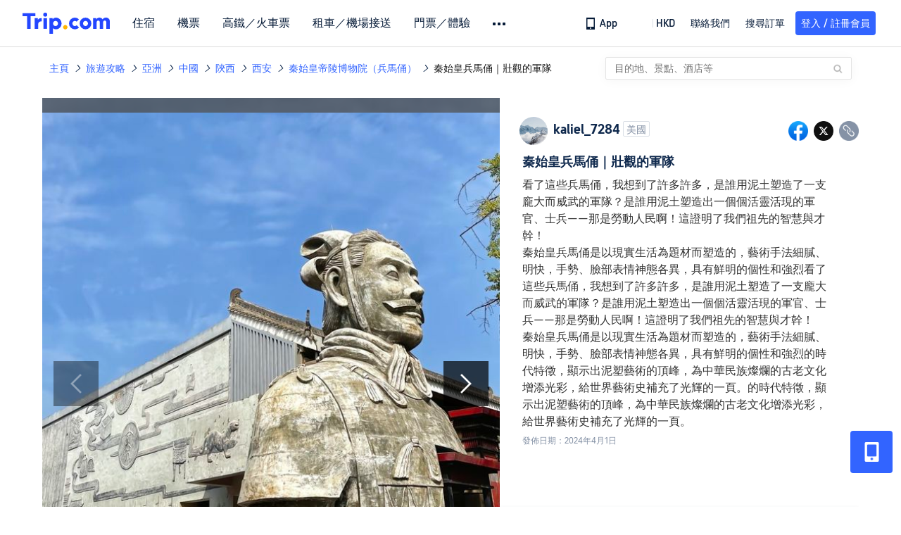

--- FILE ---
content_type: text/html; charset=utf-8
request_url: https://hk.trip.com/moments/detail/xi-an-7-120700049/
body_size: 95395
content:
<!DOCTYPE html><html lang="zh-HK" data-cargo="locale:zh-HK,language:hk,currency:HKD,contextType:online,site:HK,group:Trip,country:HK"><head islighthouse="false"><script id="webcore_internal" type="application/json" crossorigin="anonymous">{"rootMessageId":"100040802-0a9a41e9-491447-17771","sw":"2026116","uiInspector":"T","shark":"T","sharkDefaultAppID":"100040802","fetchPerf":[{"runningType":"nfes-server","duration":5,"success":true,"url":"/restapi/soa2/37106/userRecognize","serviceCode":"37106","operation":"userRecognize","RootMessageId":"100040802-0a9a41e9-491447-17771","CLOGGING_TRACE_ID":"","gatewayRegion":"","statusCode":200,"isSOA":true,"requestUrl":"/restapi/soa2/37106/userRecognize","method":"","errorReason":"","timeout":1000,"isSoaAgent":true,"buHead":""},{"runningType":"nfes-server","duration":4,"success":true,"url":"/restapi/soa2/18066/getTripBanner","serviceCode":"18066","operation":"getTripBanner","RootMessageId":"100040802-0a9a41e9-491447-17771","CLOGGING_TRACE_ID":"","gatewayRegion":"","statusCode":200,"isSOA":true,"requestUrl":"/restapi/soa2/18066/getTripBanner","method":"","errorReason":"","timeout":1500,"isSoaAgent":true,"buHead":""},{"runningType":"nfes-server","duration":5,"success":true,"url":"/restapi/soa2/18066/getBreadcrumb","serviceCode":"18066","operation":"getBreadcrumb","RootMessageId":"100040802-0a9a41e9-491447-17771","CLOGGING_TRACE_ID":"","gatewayRegion":"","statusCode":200,"isSOA":true,"requestUrl":"/restapi/soa2/18066/getBreadcrumb","method":"","errorReason":"","timeout":1500,"isSoaAgent":true,"buHead":""},{"runningType":"nfes-server","duration":14,"success":true,"url":"/restapi/soa2/18066/getTripMomentVoteList","serviceCode":"18066","operation":"getTripMomentVoteList","RootMessageId":"100040802-0a9a41e9-491447-17771","CLOGGING_TRACE_ID":"","gatewayRegion":"","statusCode":200,"isSOA":true,"requestUrl":"/restapi/soa2/18066/getTripMomentVoteList","method":"","errorReason":"","timeout":1500,"isSoaAgent":true,"buHead":""},{"runningType":"nfes-server","duration":18,"success":true,"url":"/restapi/soa2/18762/getInternalLinkModuleList","serviceCode":"18762","operation":"getInternalLinkModuleList","RootMessageId":"100040802-0a9a41e9-491447-17771","CLOGGING_TRACE_ID":"","gatewayRegion":"","statusCode":200,"isSOA":true,"requestUrl":"/restapi/soa2/18762/getInternalLinkModuleList","method":"","errorReason":"","timeout":1500,"isSoaAgent":true,"buHead":""},{"runningType":"nfes-server","duration":31,"success":true,"url":"/restapi/soa2/19707/getReviewSearch","serviceCode":"19707","operation":"getReviewSearch","RootMessageId":"100040802-0a9a41e9-491447-17771","CLOGGING_TRACE_ID":"","gatewayRegion":"","statusCode":200,"isSOA":true,"requestUrl":"/restapi/soa2/19707/getReviewSearch","method":"","errorReason":"","timeout":1500,"isSoaAgent":true,"buHead":""},{"runningType":"nfes-server","duration":236,"success":true,"url":"/restapi/soa2/18066/getMomentListAggInfo","serviceCode":"18066","operation":"getMomentListAggInfo","RootMessageId":"100040802-0a9a41e9-491447-17771","CLOGGING_TRACE_ID":"","gatewayRegion":"","statusCode":200,"isSOA":true,"requestUrl":"/restapi/soa2/18066/getMomentListAggInfo","method":"","errorReason":"","timeout":1500,"isSoaAgent":true,"buHead":""},{"runningType":"nfes-server","duration":321,"success":true,"url":"/restapi/soa2/18066/getMomentForClient","serviceCode":"18066","operation":"getMomentForClient","RootMessageId":"100040802-0a9a41e9-491447-17771","CLOGGING_TRACE_ID":"","gatewayRegion":"","statusCode":200,"isSOA":true,"requestUrl":"/restapi/soa2/18066/getMomentForClient","method":"","errorReason":"","timeout":10000,"isSoaAgent":true,"buHead":""}]}</script><script src="https://ak-s-cw.tripcdn.com/ares/api/cc?f=locale%2Fv3%2F33000010%2Fzh-HK.js%2C%2Flocale%2Fv3%2F100025440%2Fzh-HK.js&amp;etagc=09302025cfe14e7ccab270b6ee7b8f76" type="application/javascript" crossorigin="anonymous"></script><meta http-equiv="Content-Type" content="text/html; charset=utf-8"/><meta name="applicable-device" content="pc,mobile"/><meta http-equiv="x-ua-compatible" content="IE=edge,chrome=1"/><meta http-equiv="x-dns-prefetch-control" content="on"/><link rel="dns-prefetch" href="//webresource.tripcdn.com"/><link rel="dns-prefetch" href="//pages.trip.com"/><link rel="dns-prefetch" href="//restapi.amap.com"/><link rel="SHORTCUT ICON" href="/trip.ico" type="image/x-icon"/><link rel="ICON" href="/trip.ico"/><script type="text/javascript">window["$_bf"] = { loaded: true };
                            </script><meta property="og:url" content="https://hk.trip.com/moments/detail/xi-an-7-120700049/"/><meta name="twitter:url" content="https://hk.trip.com/moments/detail/xi-an-7-120700049/"/><meta charSet="utf-8"/><meta content="width=device-width, initial-scale=1.0, maximum-scale=1.0, user-scalable=0, viewport-fit=cover" name="viewport"/><link rel="manifest" href="/m/manifest.json?sceneId=fixed_moments_detailpage&amp;locale=zh-HK"/><meta property="fb:app_id" content="891889767495675"/><meta http-equiv="Content-Type" content="text/html; charset=utf-8"/><meta http-equiv="pragma" content="no-cache"/><meta http-equiv="x-ua-compatible" content="IE=edge,chrome=1"/><meta property="og:image" content="https://ak-d.tripcdn.com/images/1mi4712000dk68kvi977A_R_600_400_R5_Q90.jpg?proc=source/trip"/><meta name="twitter:card" content="summary_large_image"/><meta name="twitter:image" content="https://ak-d.tripcdn.com/images/1mi4712000dk68kvi977A_R_600_400_R5_Q90.jpg?proc=source/trip"/><meta property="og:image:height" content="400"/><meta property="og:image:width" content="600"/><meta property="og:image:type" content="image/png"/><meta property="og:title" content="秦始皇兵馬俑｜壯觀的軍隊｜Trip.com 西安 "/><meta name="twitter:title" content="秦始皇兵馬俑｜壯觀的軍隊｜Trip.com 西安 "/><meta property="og:site_name" content="TRIP.COM"/><meta property="og:type" content="website"/><meta name="description" content="看了這些兵馬俑，我想到了許多許多，是誰用泥土塑造了一支龐大而威武的軍隊？是誰用泥土塑造出一個個活靈活現的軍官、士兵——那是勞動人民啊！這證明了我們祖先的智慧與才幹！ 秦始皇兵馬俑是以現實生活為題材而塑造的，藝術手法細膩、明快，手勢、臉部表情神態各異，具有鮮明的個性和強烈看了這些兵馬俑，我想到了許多許多，是誰用泥土塑造了一支龐大而威武的軍隊？是誰用泥土塑造出一個個活靈活現的軍官、士兵——那是勞動人民啊！這證明了我們祖先的智慧與才幹！ 秦始皇兵馬俑是以現實生活為題材而塑造的，藝術"/><meta property="og:description" content="看了這些兵馬俑，我想到了許多許多，是誰用泥土塑造了一支龐大而威武的軍隊？是誰用泥土塑造出一個個活靈活現的軍官、士兵——那是勞動人民啊！這證明了我們祖先的智慧與才幹！ 秦始皇兵馬俑是以現實生活為題材而塑造的，藝術手法細膩、明快，手勢、臉部表情神態各異，具有鮮明的個性和強烈看了這些兵馬俑，我想到了許多許多，是誰用泥土塑造了一支龐大而威武的軍隊？是誰用泥土塑造出一個個活靈活現的軍官、士兵——那是勞動人民啊！這證明了我們祖先的智慧與才幹！ 秦始皇兵馬俑是以現實生活為題材而塑造的，藝術"/><meta name="twitter:description" content="看了這些兵馬俑，我想到了許多許多，是誰用泥土塑造了一支龐大而威武的軍隊？是誰用泥土塑造出一個個活靈活現的軍官、士兵——那是勞動人民啊！這證明了我們祖先的智慧與才幹！ 秦始皇兵馬俑是以現實生活為題材而塑造的，藝術手法細膩、明快，手勢、臉部表情神態各異，具有鮮明的個性和強烈看了這些兵馬俑，我想到了許多許多，是誰用泥土塑造了一支龐大而威武的軍隊？是誰用泥土塑造出一個個活靈活現的軍官、士兵——那是勞動人民啊！這證明了我們祖先的智慧與才幹！ 秦始皇兵馬俑是以現實生活為題材而塑造的，藝術"/><meta name="keywords" content="西安好去處、秦始皇帝陵博物院（兵馬俑）旅遊相片"/><title>秦始皇兵馬俑｜壯觀的軍隊｜Trip.com 西安 </title><link rel="alternate" href="https://tw.trip.com/moments/detail/xi-an-7-120700049/" hrefLang="zh-Hant-TW"/><link rel="alternate" href="https://hk.trip.com/moments/detail/xi-an-7-120700049/" hrefLang="zh-Hant-HK"/><meta name="next-head-count" content="24"/><link rel="preload" href="https://ak-s.tripcdn.com/modules/gcc/moments/_next/static/css/styles~fe5de609.f133fd90.chunk.css" as="style"/><link rel="stylesheet" href="https://ak-s.tripcdn.com/modules/gcc/moments/_next/static/css/styles~fe5de609.f133fd90.chunk.css" data-n-g=""/><link rel="preload" href="https://ak-s.tripcdn.com/modules/gcc/moments/_next/static/css/styles~f3dba0c7.2b77065c.chunk.css" as="style"/><link rel="stylesheet" href="https://ak-s.tripcdn.com/modules/gcc/moments/_next/static/css/styles~f3dba0c7.2b77065c.chunk.css" data-n-g=""/><link rel="preload" href="https://ak-s.tripcdn.com/modules/gcc/moments/_next/static/css/styles~1dc97a1d.ab203f58.chunk.css" as="style"/><link rel="stylesheet" href="https://ak-s.tripcdn.com/modules/gcc/moments/_next/static/css/styles~1dc97a1d.ab203f58.chunk.css" data-n-g=""/><link rel="preload" href="https://ak-s.tripcdn.com/modules/gcc/moments/_next/static/css/styles~5f2467a3.b3f2619c.chunk.css" as="style"/><link rel="stylesheet" href="https://ak-s.tripcdn.com/modules/gcc/moments/_next/static/css/styles~5f2467a3.b3f2619c.chunk.css" data-n-g=""/><link rel="preload" href="https://ak-s.tripcdn.com/modules/gcc/moments/_next/static/css/styles~e98c7672.1c676490.chunk.css" as="style"/><link rel="stylesheet" href="https://ak-s.tripcdn.com/modules/gcc/moments/_next/static/css/styles~e98c7672.1c676490.chunk.css" data-n-g=""/><link rel="preload" href="https://ak-s.tripcdn.com/modules/gcc/moments/_next/static/css/styles~ec8c427e.f6157e61.chunk.css" as="style"/><link rel="stylesheet" href="https://ak-s.tripcdn.com/modules/gcc/moments/_next/static/css/styles~ec8c427e.f6157e61.chunk.css" data-n-g=""/><link rel="preload" href="https://ak-s.tripcdn.com/modules/gcc/moments/_next/static/css/styles~6f6f5bd0.b4bcef7b.chunk.css" as="style"/><link rel="stylesheet" href="https://ak-s.tripcdn.com/modules/gcc/moments/_next/static/css/styles~6f6f5bd0.b4bcef7b.chunk.css" data-n-g=""/><link rel="preload" href="https://ak-s.tripcdn.com/modules/gcc/moments/_next/static/css/less~31ecd969.43add12e.chunk.css" as="style"/><link rel="stylesheet" href="https://ak-s.tripcdn.com/modules/gcc/moments/_next/static/css/less~31ecd969.43add12e.chunk.css" data-n-g=""/><link rel="preload" href="https://ak-s.tripcdn.com/modules/gcc/moments/_next/static/css/less~33070cd5.d7a10df7.chunk.css" as="style"/><link rel="stylesheet" href="https://ak-s.tripcdn.com/modules/gcc/moments/_next/static/css/less~33070cd5.d7a10df7.chunk.css" data-n-g=""/><link rel="preload" href="https://ak-s.tripcdn.com/modules/gcc/moments/_next/static/css/less~b3f74360.c01b8f93.chunk.css" as="style"/><link rel="stylesheet" href="https://ak-s.tripcdn.com/modules/gcc/moments/_next/static/css/less~b3f74360.c01b8f93.chunk.css" data-n-g=""/><link rel="preload" href="https://ak-s.tripcdn.com/modules/gcc/moments/_next/static/css/pages/momentsDetailOnline.b2d96fa2.chunk.css" as="style"/><link rel="stylesheet" href="https://ak-s.tripcdn.com/modules/gcc/moments/_next/static/css/pages/momentsDetailOnline.b2d96fa2.chunk.css" data-n-p=""/><noscript data-n-css=""></noscript><link rel="preload" href="https://ak-s.tripcdn.com/modules/gcc/moments/_next/static/main-202601062115.js" as="script"/><link rel="preload" href="https://ak-s.tripcdn.com/modules/gcc/moments/_next/static/static/runtime/webpack-202601062115.js-202601062115.js" as="script"/><link rel="preload" href="https://ak-s.tripcdn.com/modules/gcc/moments/_next/static/chunks/framework.202601062115.js" as="script"/><link rel="preload" href="https://ak-s.tripcdn.com/modules/gcc/moments/_next/static/chunks/commons~f3b9e402.202601062115.js" as="script"/><link rel="preload" href="https://ak-s.tripcdn.com/modules/gcc/moments/_next/static/chunks/commons~28d4d87c.202601062115.js" as="script"/><link rel="preload" href="https://ak-s.tripcdn.com/modules/gcc/moments/_next/static/chunks/commons~2e0d5321.202601062115.js" as="script"/><link rel="preload" href="https://ak-s.tripcdn.com/modules/gcc/moments/_next/static/chunks/commons~bceb0da7.202601062115.js" as="script"/><link rel="preload" href="https://ak-s.tripcdn.com/modules/gcc/moments/_next/static/chunks/commons~839ebebf.202601062115.js" as="script"/><link rel="preload" href="https://ak-s.tripcdn.com/modules/gcc/moments/_next/static/chunks/commons~ff1979e7.202601062115.js" as="script"/><link rel="preload" href="https://ak-s.tripcdn.com/modules/gcc/moments/_next/static/chunks/commons~14716e65.202601062115.js" as="script"/><link rel="preload" href="https://ak-s.tripcdn.com/modules/gcc/moments/_next/static/chunks/commons~c16bfae4.202601062115.js" as="script"/><link rel="preload" href="https://ak-s.tripcdn.com/modules/gcc/moments/_next/static/chunks/commons~98e34727.202601062115.js" as="script"/><link rel="preload" href="https://ak-s.tripcdn.com/modules/gcc/moments/_next/static/chunks/commons~c44b68d3.202601062115.js" as="script"/><link rel="preload" href="https://ak-s.tripcdn.com/modules/gcc/moments/_next/static/chunks/commons~2197c06d.202601062115.js" as="script"/><link rel="preload" href="https://ak-s.tripcdn.com/modules/gcc/moments/_next/static/chunks/commons~328980b5.202601062115.js" as="script"/><link rel="preload" href="https://ak-s.tripcdn.com/modules/gcc/moments/_next/static/chunks/commons~3491d51a.202601062115.js" as="script"/><link rel="preload" href="https://ak-s.tripcdn.com/modules/gcc/moments/_next/static/chunks/commons~7274e1de.202601062115.js" as="script"/><link rel="preload" href="https://ak-s.tripcdn.com/modules/gcc/moments/_next/static/chunks/styles~fe5de609.202601062115.js" as="script"/><link rel="preload" href="https://ak-s.tripcdn.com/modules/gcc/moments/_next/static/chunks/styles~f3dba0c7.202601062115.js" as="script"/><link rel="preload" href="https://ak-s.tripcdn.com/modules/gcc/moments/_next/static/chunks/styles~1dc97a1d.202601062115.js" as="script"/><link rel="preload" href="https://ak-s.tripcdn.com/modules/gcc/moments/_next/static/chunks/styles~5f2467a3.202601062115.js" as="script"/><link rel="preload" href="https://ak-s.tripcdn.com/modules/gcc/moments/_next/static/chunks/styles~e98c7672.202601062115.js" as="script"/><link rel="preload" href="https://ak-s.tripcdn.com/modules/gcc/moments/_next/static/chunks/styles~ec8c427e.202601062115.js" as="script"/><link rel="preload" href="https://ak-s.tripcdn.com/modules/gcc/moments/_next/static/chunks/styles~6f6f5bd0.202601062115.js" as="script"/><link rel="preload" href="https://ak-s.tripcdn.com/modules/gcc/moments/_next/static/chunks/less~31ecd969.202601062115.js" as="script"/><link rel="preload" href="https://ak-s.tripcdn.com/modules/gcc/moments/_next/static/chunks/less~33070cd5.202601062115.js" as="script"/><link rel="preload" href="https://ak-s.tripcdn.com/modules/gcc/moments/_next/static/chunks/less~b3f74360.202601062115.js" as="script"/><link rel="preload" href="https://ak-s.tripcdn.com/modules/gcc/moments/_next/static/pages/_app-202601062115.js" as="script"/><link rel="preload" href="https://ak-s.tripcdn.com/modules/gcc/moments/_next/static/pages/momentsDetailOnline-202601062115.js" as="script"/><style data-styled="" data-styled-version="5.3.5">.kZKEBB{margin-top:1rem;margin-bottom:16px;line-height:32px;color:#3264ff;font-size:14px;}/*!sc*/
.kZKEBB .gl-component-bread-crumb_item-container{display:inline-block;}/*!sc*/
.kZKEBB .gl-component-bread-crumb_item-container .gl-component-bread-crumb_item-separator{color:#0f294d;margin:0 6px;font-size:12px;vertical-align:middle;}/*!sc*/
.kZKEBB .gl-component-bread-crumb_item-container .gl-component-bread-crumb_item-separator:before{content:'\f5bf';}/*!sc*/
.kZKEBB .gl-component-bread-crumb_item-container .gl-component-bread-crumb_item:hover{cursor:pointer;}/*!sc*/
data-styled.g3[id="ULcontainer-k92kfg-0"]{content:"kZKEBB,"}/*!sc*/
.fZpjcp{display:-webkit-box;display:-webkit-flex;display:-ms-flexbox;display:flex;}/*!sc*/
@media screen and (max-width:428px){.fZpjcp{display:none;}}/*!sc*/
data-styled.g5[id="Warp-ni6iyn-0"]{content:"fZpjcp,"}/*!sc*/
.gdCZtS{max-width:1160px;margin:0 auto;padding:0;}/*!sc*/
.gdCZtS .related_moments_title{font-size:20px;line-height:24px;font-weight:700;}/*!sc*/
data-styled.g9[id="TravelDetailContainer-sc-1m8dzya-0"]{content:"gdCZtS,"}/*!sc*/
.kCwcnl{width:100%;position:relative;margin-top:8px;display:-webkit-box;display:-webkit-flex;display:-ms-flexbox;display:flex;-webkit-flex-direction:row;-ms-flex-direction:row;flex-direction:row;margin-bottom:64px;}/*!sc*/
.kCwcnl .videoContainer{position:relative;display:-webkit-box;display:-webkit-flex;display:-ms-flexbox;display:flex;width:650px;height:810px;background:#000000;}/*!sc*/
.kCwcnl .gl-cpt_imagallery{position:relative;top:0;left:0px;margin-left:0;margin-top:0;width:auto;height:auto;margin-bottom:0px;padding-bottom:0;width:650px;}/*!sc*/
.kCwcnl .gl-cpt_imagallery .image-gallery-content{padding:0px;}/*!sc*/
.kCwcnl .gl-cpt_imagallery .photo-list-warp .photo-list-imgs-list{-webkit-transform:scale(1,1) translateX(0);-ms-transform:scale(1,1) translateX(0);transform:scale(1,1) translateX(0);}/*!sc*/
.kCwcnl .gl-cpt_imagallery .photo-list-warp .photo-list-imgs-list .image-gallery-slides{padding-bottom:812px;width:100%;}/*!sc*/
.kCwcnl .gl-cpt_imagallery .photo-list-warp .photo-list-imgs-list .image-gallery-slides .image-gallery-slide{width:100%;bottom:0;}/*!sc*/
.kCwcnl .gl-cpt_imagallery .photo-list-warp .photo-list-imgs-list .image-gallery-image{width:100% !important;height:100% !important;-webkit-transform:scaleX(1) !important;-ms-transform:scaleX(1) !important;transform:scaleX(1) !important;overflow:hidden;position:relative;margin-left:0px;}/*!sc*/
.kCwcnl .gl-cpt_imagallery .photo-list-warp .photo-list-imgs-list .image-gallery-image img{width:650px !important;position:absolute;top:0;left:0;}/*!sc*/
.kCwcnl .gl-cpt_imagallery .photo-list-warp .photo-list-imgs-list .image-gallery .left-nav-big{left:50px !important;}/*!sc*/
.kCwcnl .gl-cpt_imagallery .photo-list-warp .photo-list-imgs-list .image-gallery .image-gallery-left-nav{height:64px;width:64px;background:url(https://ak-d.tripcdn.com/images/0AS4s120008am3vd9B541.png) no-repeat;background-size:100% 100%;padding:0;box-shadow:none;background-color:transparent;border:none;border-radius:0;left:16px !important;-webkit-transform:translateY(-50%) scale(1);-ms-transform:translateY(-50%) scale(1);transform:translateY(-50%) scale(1);}/*!sc*/
.kCwcnl .gl-cpt_imagallery .photo-list-warp .photo-list-imgs-list .image-gallery .image-gallery-left-nav.image-gallery-overview-left-nav{width:48px;height:136px;left:0 !important;background-image:none !important;background-color:rgba(0,0,0,0.7) !important;display:-webkit-box;display:-webkit-flex;display:-ms-flexbox;display:flex;-webkit-box-pack:center;-webkit-justify-content:center;-ms-flex-pack:center;justify-content:center;-webkit-align-items:center;-webkit-box-align:center;-ms-flex-align:center;align-items:center;}/*!sc*/
.kCwcnl .gl-cpt_imagallery .photo-list-warp .photo-list-imgs-list .image-gallery .image-gallery-left-nav.image-gallery-overview-left-nav .arrow-left{color:#fff;-webkit-transform:rotateZ(270deg);-ms-transform:rotateZ(270deg);transform:rotateZ(270deg);}/*!sc*/
.kCwcnl .gl-cpt_imagallery .photo-list-warp .photo-list-imgs-list .image-gallery-left-nav[disabled]{background:url(https://ak-d.tripcdn.com/images/0AS29120008am3x2cC200.png) no-repeat;background-size:100% 100%;}/*!sc*/
.kCwcnl .gl-cpt_imagallery .photo-list-warp .photo-list-imgs-list .image-gallery-left-nav[disabled].image-gallery-overview-left-nav{background-color:rgba(0,0,0,0) !important;}/*!sc*/
.kCwcnl .gl-cpt_imagallery .photo-list-warp .photo-list-imgs-list .image-gallery-left-nav[disabled].image-gallery-overview-left-nav .arrow-left{color:#fff;opacity:0.2;}/*!sc*/
.kCwcnl .gl-cpt_imagallery .photo-list-warp .photo-list-imgs-list .image-gallery-left-nav:hover{background:url(https://ak-d.tripcdn.com/images/0AS3h120008am3utz541C.png) no-repeat;background-size:100% 100%;}/*!sc*/
.kCwcnl .gl-cpt_imagallery .photo-list-warp .photo-list-imgs-list .image-gallery-left-nav:hover.image-gallery-overview-left-nav .arrow-left{color:#2a7dfa;}/*!sc*/
.kCwcnl .gl-cpt_imagallery .photo-list-warp .photo-list-imgs-list .image-gallery .right-nav-big{right:50px !important;}/*!sc*/
.kCwcnl .gl-cpt_imagallery .photo-list-warp .photo-list-imgs-list .image-gallery .image-gallery-right-nav{height:64px;width:64px;background:url(https://ak-d.tripcdn.com/images/0AS6t120008am43i619BF.png) no-repeat;background-size:100% 100%;padding:0;box-shadow:none;background-color:transparent;border:none;border-radius:0;right:16px !important;-webkit-transform:translateY(-50%) scale(1);-ms-transform:translateY(-50%) scale(1);transform:translateY(-50%) scale(1);}/*!sc*/
.kCwcnl .gl-cpt_imagallery .photo-list-warp .photo-list-imgs-list .image-gallery .image-gallery-right-nav.image-gallery-overview-right-nav{width:48px;height:136px;left:602px !important;right:0 !important;background-image:none !important;background-color:rgba(0,0,0,0.7) !important;display:-webkit-box;display:-webkit-flex;display:-ms-flexbox;display:flex;-webkit-box-pack:center;-webkit-justify-content:center;-ms-flex-pack:center;justify-content:center;-webkit-align-items:center;-webkit-box-align:center;-ms-flex-align:center;align-items:center;}/*!sc*/
.kCwcnl .gl-cpt_imagallery .photo-list-warp .photo-list-imgs-list .image-gallery .image-gallery-right-nav.image-gallery-overview-right-nav .arrow-right{color:#fff;-webkit-transform:rotateZ(90deg);-ms-transform:rotateZ(90deg);transform:rotateZ(90deg);}/*!sc*/
.kCwcnl .gl-cpt_imagallery .photo-list-warp .photo-list-imgs-list .image-gallery .image-gallery-right-nav[disabled]{background:url(https://ak-d.tripcdn.com/images/0AS0o120008am40it2F40.png) no-repeat;background-size:100% 100%;}/*!sc*/
.kCwcnl .gl-cpt_imagallery .photo-list-warp .photo-list-imgs-list .image-gallery .image-gallery-right-nav[disabled].image-gallery-overview-right-nav{background-color:rgba(0,0,0,0) !important;}/*!sc*/
.kCwcnl .gl-cpt_imagallery .photo-list-warp .photo-list-imgs-list .image-gallery .image-gallery-right-nav[disabled].image-gallery-overview-right-nav .arrow-right{color:#fff;opacity:0.2;}/*!sc*/
.kCwcnl .gl-cpt_imagallery .photo-list-warp .photo-list-imgs-list .image-gallery .image-gallery-right-nav:hover{background:url(https://ak-d.tripcdn.com/images/0AS3z120008am3wr09E15.png) no-repeat;background-size:100% 100%;}/*!sc*/
.kCwcnl .gl-cpt_imagallery .photo-list-warp .photo-list-imgs-list .image-gallery .image-gallery-right-nav:hover.image-gallery-overview-right-nav .arrow-right{color:#2a7dfa;}/*!sc*/
.kCwcnl .bg-grey,.kCwcnl .gl-cpt_imagallery .photo-list-warp .photo-list-imgs-list .image-gallery-image .bg-img{width:100% !important;height:100% !important;object-fit:fill !important;z-index:-1;margin-left:0;}/*!sc*/
.kCwcnl .bg-grey{background:rgba(78,78,78,0.75);}/*!sc*/
.kCwcnl .gl-cpt_imagallery .photo-list-warp .photo-list-imgs-list .image-gallery-index{text-align:center;position:absolute;bottom:20px;width:100%;-webkit-transform:scale(1);-ms-transform:scale(1);transform:scale(1);}/*!sc*/
.kCwcnl .gl-cpt_imagallery .photo-list-warp .photo-list-imgs-list .image-gallery-index span{color:#ffffff;}/*!sc*/
.kCwcnl .level-view{position:absolute;-webkit-align-items:center;-webkit-box-align:center;-ms-flex-align:center;align-items:center;-webkit-box-pack:center;-webkit-justify-content:center;-ms-flex-pack:center;justify-content:center;display:-webkit-box;display:-webkit-flex;display:-ms-flexbox;display:flex;-webkit-flex-direction:row;-ms-flex-direction:row;flex-direction:row;background-image:linear-gradient(135deg,#f6cf99 0%,#e6b26d 100%);border-radius:2px;padding:2px 6px 2px 7px;left:16px;bottom:13px;z-index:100;height:22px;}/*!sc*/
.kCwcnl .level-view .level-icon{width:16px;height:16px;}/*!sc*/
.kCwcnl .level-view .level-text{font-size:13px;margin-left:4px;color:#ffffff;font-weight:bold;}/*!sc*/
.kCwcnl .level-content{position:relative;}/*!sc*/
.kCwcnl .tag-view{margin-left:32px;}/*!sc*/
.kCwcnl .tag-view a{color:#3264ff;}/*!sc*/
.kCwcnl .video-cover-image .video_player_icon{cursor:pointer;position:absolute;left:50%;top:50%;width:56px;height:56px;margin-left:-28px;margin-top:-28px;}/*!sc*/
data-styled.g10[id="PhotoDetailStyle-sc-1m8dzya-1"]{content:"kCwcnl,"}/*!sc*/
.kTFYkF{position:relative;height:812px;-webkit-flex:1;-ms-flex:1;flex:1;display:-webkit-box;display:-webkit-flex;display:-ms-flexbox;display:flex;-webkit-flex-direction:column;-ms-flex-direction:column;flex-direction:column;left:0px;}/*!sc*/
.kTFYkF .close{background-image:url([data-uri]);background-repeat:no-repeat;background-size:cover;width:20px;height:20px;position:absolute;right:10px;top:10px;cursor:pointer;}/*!sc*/
.kTFYkF .keyword_link{-webkit-text-decoration:none;text-decoration:none;border-bottom:1px solid #dadfe6;cursor:pointer;margin:auto 5px;}/*!sc*/
.kTFYkF .scroll_content{max-width:510px;overflow:scroll;height:auto;position:relative;}/*!sc*/
.kTFYkF .scroll_content::-webkit-scrollbar{display:none;}/*!sc*/
.kTFYkF .cardContainer{border-top:13px solid #f0f2f5;width:100%;}/*!sc*/
.kTFYkF .cardContainer .cardTitle{padding-top:20px;padding-left:32px;padding-bottom:16px;color:#0f294d;font-size:20px;font-weight:500;}/*!sc*/
.kTFYkF .cardContainer .moreCard{padding-top:5px;padding-bottom:11px;color:#3264ff;font-size:14px;font-weight:500;display:-webkit-box;display:-webkit-flex;display:-ms-flexbox;display:flex;-webkit-box-pack:center;-webkit-justify-content:center;-ms-flex-pack:center;justify-content:center;-webkit-align-items:center;-webkit-box-align:center;-ms-flex-align:center;align-items:center;}/*!sc*/
.kTFYkF .cardContainer .moreCard span{cursor:pointer;display:-webkit-box;display:-webkit-flex;display:-ms-flexbox;display:flex;}/*!sc*/
.kTFYkF .cardContainer .scrollCardContent{height:auto;max-height:365px;overflow:visible;}/*!sc*/
.kTFYkF .cardContainer .scrollCardContent::-webkit-scrollbar{display:none;}/*!sc*/
.kTFYkF .content{margin:10px 32px 8px 0;}/*!sc*/
.kTFYkF .content_expand{font-size:16px;line-height:24px;}/*!sc*/
.kTFYkF .topicItem{color:#3264ff;font-size:16px;font-weight:normal;height:16px;-webkit-letter-spacing:0px;-moz-letter-spacing:0px;-ms-letter-spacing:0px;letter-spacing:0px;line-height:16px;margin-right:8px;margin-bottom:12px;margin-right:16px;word-break:break-word;}/*!sc*/
.kTFYkF .topicItem:hover{cursor:pointer;-webkit-text-decoration:underline;text-decoration:underline;}/*!sc*/
.kTFYkF .ai{margin:0px 0 0 32px;color:#8592a6;font-size:12px;line-height:16px;}/*!sc*/
.kTFYkF .time{font-size:12px;color:#8592a6;margin-top:4px;margin-bottom:12px;margin-left:32px;}/*!sc*/
.kTFYkF .related-rank{display:-webkit-box;display:-webkit-flex;display:-ms-flexbox;display:flex;-webkit-align-items:center;-webkit-box-align:center;-ms-flex-align:center;align-items:center;height:22px;border-radius:2px;width:-webkit-fit-content;width:-moz-fit-content;width:fit-content;max-width:450px;margin-left:32px;margin-bottom:12px;cursor:pointer;}/*!sc*/
.kTFYkF .related-rank-icon{width:61px;height:22px;border-radius:2px;display:-webkit-box;display:-webkit-flex;display:-ms-flexbox;display:flex;-webkit-align-items:center;-webkit-box-align:center;-ms-flex-align:center;align-items:center;-webkit-box-pack:center;-webkit-justify-content:center;-ms-flex-pack:center;justify-content:center;}/*!sc*/
.kTFYkF .related-rank-icon-best{height:15px;width:auto;}/*!sc*/
.kTFYkF .related-rank-icon-trends{width:62px;height:22px;}/*!sc*/
.kTFYkF .related-rank-text{-webkit-flex:1;-ms-flex:1;flex:1;margin-left:4px;font-size:14px;line-height:22px;overflow:hidden;white-space:nowrap;text-overflow:ellipsis;}/*!sc*/
.kTFYkF .related-rank-arrow{margin-left:4px;margin-right:4px;font-size:10px;}/*!sc*/
.kTFYkF .entry-guide-title{height:22px;line-height:22px;color:#ffffff;padding:4px;font-size:12px;}/*!sc*/
.kTFYkF .vote_list{margin-left:32px;display:-webkit-box;display:-webkit-flex;display:-ms-flexbox;display:flex;-webkit-flex-direction:row;-ms-flex-direction:row;flex-direction:row;-webkit-align-items:center;-webkit-box-align:center;-ms-flex-align:center;align-items:center;-webkit-box-pack:start;-webkit-justify-content:flex-start;-ms-flex-pack:start;justify-content:flex-start;height:68px;overflow:hidden;}/*!sc*/
.kTFYkF .vote_head_image{width:100%;height:100%;}/*!sc*/
.kTFYkF .vote_head_container{width:28px;height:28px;border-radius:50%;margin:0px 8px 0px 0px;overflow:hidden;background:#dadfe6;cursor:pointer;}/*!sc*/
.kTFYkF .vote_text{margin-left:8px;font-size:16px;color:#8592a6;line-height:22px;cursor:pointer;-webkit-flex:1;-ms-flex:1;flex:1;}/*!sc*/
.kTFYkF .info-wrapper{margin-left:32px;}/*!sc*/
.kTFYkF .trends-logo{width:98px;height:20px;float:left;margin:1px 5px 0 0;cursor:pointer;}/*!sc*/
.kTFYkF .article-title{font-size:18px;color:#0f294d;font-weight:bold;margin-right:32px;margin-top:12px;}/*!sc*/
.kTFYkF .textarea2{margin:16px 0px;-webkit-flex:1;-ms-flex:1;flex:1;max-width:305px;min-height:22px;max-height:92px;line-height:22px;overflow:scroll;}/*!sc*/
.kTFYkF .textarea2::-webkit-scrollbar{display:none;}/*!sc*/
.kTFYkF .textarea2[placeholder]:empty::before{content:attr(placeholder);color:#8592a6;}/*!sc*/
.kTFYkF .textarea2[placeholder]:empty:focus::before{content:'';}/*!sc*/
.kTFYkF .textarea2:focus{outline:none;}/*!sc*/
.kTFYkF .input_view{position:absolute;bottom:0;left:0;width:100%;box-sizing:border-box;display:-webkit-box;display:-webkit-flex;display:-ms-flexbox;display:flex;-webkit-flex-direction:row;-ms-flex-direction:row;flex-direction:row;-webkit-box-pack:center;-webkit-justify-content:center;-ms-flex-pack:center;justify-content:center;-webkit-align-items:center;-webkit-box-align:center;-ms-flex-align:center;align-items:center;background-color:white;padding:12px 16px 12px 16px;box-shadow:0 0 8px 0 rgba(53,58,64,0.19);}/*!sc*/
.kTFYkF .input_phaise_container{-webkit-flex:0;-ms-flex:0;flex:0;display:-webkit-box;display:-webkit-flex;display:-ms-flexbox;display:flex;-webkit-flex-direction:row;-ms-flex-direction:row;flex-direction:row;-webkit-box-pack:center;-webkit-justify-content:center;-ms-flex-pack:center;justify-content:center;-webkit-align-items:center;-webkit-box-align:center;-ms-flex-align:center;align-items:center;margin-left:26px;cursor:pointer;}/*!sc*/
.kTFYkF .input_number{color:#455873;font-size:14px;margin-top:-25px;}/*!sc*/
.kTFYkF .textarea_container{-webkit-flex:1;-ms-flex:1;flex:1;color:#0f294d;padding:0px 16px;border:1px solid #dadfe6;border-radius:4px;display:-webkit-box;display:-webkit-flex;display:-ms-flexbox;display:flex;-webkit-flex-direction:row;-ms-flex-direction:row;flex-direction:row;-webkit-box-pack:justify;-webkit-justify-content:space-between;-ms-flex-pack:justify;justify-content:space-between;-webkit-align-items:center;-webkit-box-align:center;-ms-flex-align:center;align-items:center;}/*!sc*/
.kTFYkF .textarea_container::-webkit-scrollbar{display:none;}/*!sc*/
.kTFYkF .submit{cursor:pointer;margin-left:16px;font-weight:bold;font-size:16px;}/*!sc*/
.kTFYkF .coupon-box{margin-left:28px;margin-top:16px;display:-webkit-box;display:-webkit-flex;display:-ms-flexbox;display:flex;-webkit-align-items:center;-webkit-box-align:center;-ms-flex-align:center;align-items:center;}/*!sc*/
.kTFYkF .coupon-box .coupon-reward-bg{height:30px;background:rgba(249,76,134,0.1);border:1px solid #f94c86;border-radius:2px;display:-webkit-box;display:-webkit-flex;display:-ms-flexbox;display:flex;-webkit-flex-direction:row;-ms-flex-direction:row;flex-direction:row;-webkit-align-items:center;-webkit-box-align:center;-ms-flex-align:center;align-items:center;color:rgb(249,76,134);font-size:14px;font-weight:500;line-height:30px;-webkit-box-pack:start;-webkit-justify-content:flex-start;-ms-flex-pack:start;justify-content:flex-start;cursor:pointer;}/*!sc*/
.kTFYkF .coupon-box .coupon-reward-bg .coupon-text{margin-left:8px;margin-right:8px;overflow:hidden;white-space:nowrap;}/*!sc*/
.kTFYkF .coupon-box .coupon-reward-bg .dash{height:32px;background:#fff;}/*!sc*/
.kTFYkF .coupon-box .coupon-reward-bg .coupon-content{margin-left:8px;margin-right:8px;display:-webkit-box;display:-webkit-flex;display:-ms-flexbox;display:flex;-webkit-flex-direction:row;-ms-flex-direction:row;flex-direction:row;-webkit-box-pack:center;-webkit-justify-content:center;-ms-flex-pack:center;justify-content:center;-webkit-align-items:center;-webkit-box-align:center;-ms-flex-align:center;align-items:center;}/*!sc*/
.kTFYkF .coupon-box .coupon-reward-bg .coupon-content .coupon-text{color:#455873;font-size:14px;margin-top:4px;}/*!sc*/
.kTFYkF .coupon-box .coupon-reward-bg .coupon-content .coupon-title{overflow:hidden;white-space:nowrap;text-overflow:ellipsis;}/*!sc*/
data-styled.g11[id="BoxRight-sc-1m8dzya-2"]{content:"kTFYkF,"}/*!sc*/
.hVKqXg{line-height:24px;margin-left:28px;margin-top:27px;margin-bottom:10px;clear:both;overflow:hidden;-webkit-align-items:center;-webkit-box-align:center;-ms-flex-align:center;align-items:center;-webkit-box-pack:start;-webkit-justify-content:flex-start;-ms-flex-pack:start;justify-content:flex-start;display:-webkit-box;display:-webkit-flex;display:-ms-flexbox;display:flex;-webkit-flex-direction:row;-ms-flex-direction:row;flex-direction:row;}/*!sc*/
.hVKqXg .container{cursor:pointer;width:40px;height:40px;margin-right:8px;-webkit-flex-shrink:0;-ms-flex-negative:0;flex-shrink:0;}/*!sc*/
.hVKqXg .img{width:40px;height:40px;border-radius:50%;}/*!sc*/
.hVKqXg .line1{display:-webkit-box;display:-webkit-flex;display:-ms-flexbox;display:flex;overflow:hidden;width:100%;cursor:pointer;}/*!sc*/
.hVKqXg .line2{margin-top:4px;display:-webkit-box;display:-webkit-flex;display:-ms-flexbox;display:flex;cursor:pointer;width:100%;}/*!sc*/
.hVKqXg .nickname{font-size:18px;color:#0f294d;white-space:nowrap;text-overflow:ellipsis;overflow:hidden;word-break:break-word;font-weight:bold;-webkit-flex-shrink:0;-ms-flex-negative:0;flex-shrink:0;}/*!sc*/
.hVKqXg .location{margin-left:4px;padding:0 4px;height:22px;border:1px solid #dadfe6;border-radius:2px 2px 2px 2px;box-sizing:border-box;color:#8592a6;font-size:14px;line-height:22px;white-space:nowrap;text-overflow:ellipsis;overflow:hidden;word-break:break-word;}/*!sc*/
.hVKqXg .vip-icon{display:-webkit-box;display:-webkit-flex;display:-ms-flexbox;display:flex;-webkit-align-items:center;-webkit-box-align:center;-ms-flex-align:center;align-items:center;-webkit-box-pack:center;-webkit-justify-content:center;-ms-flex-pack:center;justify-content:center;width:-webkit-fit-content;width:-moz-fit-content;width:fit-content;height:22px;border-radius:12px;-webkit-flex-shrink:1;-ms-flex-negative:1;flex-shrink:1;overflow:hidden;}/*!sc*/
.hVKqXg .vip{width:18px;height:18px;margin-left:2px;-webkit-flex-shrink:0;-ms-flex-negative:0;flex-shrink:0;margin-right:2px;}/*!sc*/
.hVKqXg .vip-name{max-width:200px;margin-right:8px;font-size:14px;line-height:22px;white-space:nowrap;overflow:hidden;text-overflow:ellipsis;-webkit-flex-shrink:1;-ms-flex-negative:1;flex-shrink:1;}/*!sc*/
.hVKqXg .level{margin-left:10px;height:22px;border-radius:2px;position:relative;-webkit-flex-shrink:1;-ms-flex-negative:1;flex-shrink:1;display:-webkit-box;display:-webkit-flex;display:-ms-flexbox;display:flex;}/*!sc*/
.hVKqXg .level-pic{width:20px;height:20px;position:absolute;top:0;left:-10px;}/*!sc*/
.hVKqXg .level-name{max-width:200px;margin-left:12px;margin-right:4px;font-size:14px;line-height:22px;white-space:nowrap;overflow:hidden;text-overflow:ellipsis;-webkit-flex-shrink:1;-ms-flex-negative:1;flex-shrink:1;word-break:break-all;}/*!sc*/
.hVKqXg .avat-info{display:-webkit-box;display:-webkit-flex;display:-ms-flexbox;display:flex;-webkit-flex-direction:column;-ms-flex-direction:column;flex-direction:column;-webkit-align-items:flex-start;-webkit-box-align:flex-start;-ms-flex-align:flex-start;align-items:flex-start;width:0;-webkit-flex:1;-ms-flex:1;flex:1;margin-right:20px;overflow:hidden;cursor:pointer;text-overflow:ellipsis;word-break:break-word;}/*!sc*/
.hVKqXg .follow-tag{margin:0 4px;padding:0 8px;color:#06aebd;font-size:12px;line-height:18px;font-weight:normal;border:1px solid #06aebd;border-radius:4px;-webkit-flex:0;-ms-flex:0;flex:0;white-space:nowrap;}/*!sc*/
.hVKqXg .self-tag{margin:0 4px;padding:0 8px;color:#7378e6;font-size:12px;line-height:18px;font-weight:normal;border:1px solid #7378e6;border-radius:4px;-webkit-flex:0;-ms-flex:0;flex:0;white-space:nowrap;}/*!sc*/
data-styled.g12[id="User-sc-1m8dzya-3"]{content:"hVKqXg,"}/*!sc*/
.kXKAQx{display:block;width:28px;height:28px;}/*!sc*/
.kXKAQx.facebook{cursor:pointer;background:url(https://ak-d.tripcdn.com/images/0AS3312000am893hw1413.png) center / cover no-repeat;}/*!sc*/
.kXKAQx.twitter{margin-left:8px;cursor:pointer;background:url(https://ak-d.tripcdn.com/images/0556k12000di90shy7FF3.png) center / cover no-repeat;}/*!sc*/
.kXKAQx.copy{cursor:pointer;margin-left:8px;background:url(https://ak-d.tripcdn.com/images/0AS0312000am89o53F3AB.png) center / cover no-repeat;}/*!sc*/
data-styled.g13[id="Share-sc-1m8dzya-4"]{content:"kXKAQx,"}/*!sc*/
.gtRpAx{min-height:700px;}/*!sc*/
.gtRpAx .item{width:25%;padding:0 10px 20px;box-sizing:border-box;display:inline-block;}/*!sc*/
.gtRpAx .text{padding:12px 12px 0;}/*!sc*/
.gtRpAx .img{display:block;width:100%;}/*!sc*/
.gtRpAx .item-a{font-size:16px;display:-webkit-box;-webkit-box-orient:vertical;-webkit-line-clamp:2;overflow:hidden;color:#0f294d;font-weight:normal;}/*!sc*/
.gtRpAx a:hover{color:#333;}/*!sc*/
.gtRpAx .text a{line-height:24px;max-height:96px;overflow:hidden;}/*!sc*/
.gtRpAx .img-a{position:relative;min-height:60px;max-height:348px;overflow:hidden;}/*!sc*/
.gtRpAx .user{line-height:30px;height:30px;margin-top:3px;position:relative;}/*!sc*/
.gtRpAx .img_container{width:28px;height:30px;margin-right:6px;position:absolute;}/*!sc*/
.gtRpAx .userimg{width:24px;height:24px;border-radius:50%;position:absolute;left:2px;top:3px;background:rgb(235,235,242);overflow:hidden;}/*!sc*/
.gtRpAx .coverbg{height:80px;width:100%;position:absolute;bottom:0;background:linear-gradient(-180deg,rgba(0,0,0,0) 0%,rgba(0,0,0,0.5) 99%);display:-webkit-box;display:-webkit-flex;display:-ms-flexbox;display:flex;-webkit-align-items:flex-end;-webkit-box-align:flex-end;-ms-flex-align:flex-end;align-items:flex-end;}/*!sc*/
.gtRpAx .cover{display:-webkit-box;display:-webkit-flex;display:-ms-flexbox;display:flex;-webkit-flex-direction:row;-ms-flex-direction:row;flex-direction:row;}/*!sc*/
.gtRpAx .poiimg{width:16px;height:16px;margin:12px 0 12px 12px;}/*!sc*/
.gtRpAx .poi-tag-icon{width:16px;height:16px;}/*!sc*/
.gtRpAx .poiname{color:#fff;margin:12px;display:inline-block;font-size:16px;font-weight:normal;display:-webkit-box;-webkit-box-orient:vertical;-webkit-line-clamp:2;overflow:hidden;text-overflow:ellipsis;}/*!sc*/
.gtRpAx .content{cursor:pointer;padding:0 0 12px;border:1px solid #e4e4e4;box-shadow:0 4px 12px 0 #fff;}/*!sc*/
.gtRpAx .content:hover{box-shadow:0 4px 12px 0 rgba(38,129,255,0.2);}/*!sc*/
.gtRpAx .nick{margin-left:32px;overflow:hidden;}/*!sc*/
.gtRpAx .page-tag{background:#fafcff;font-weight:normal;}/*!sc*/
data-styled.g15[id="PhotoListStyle-mldgk7-0"]{content:"gtRpAx,"}/*!sc*/
</style></head><body><div id="__next"><div style="width:100%;height:50vh;position:fixed;z-index:-100;background:rgba(0,0,0,0);color:rgba(0,0,0,0);font-size:200px">https://hk.trip.com/moments/detail/xi-an-7-120700049/</div><div class="page-content" style="height:0"><div class="page-header"><div class="trip_common_head_con"><div class="mc-hd mc-hd__zh-hk mc-hd_line mc-hd_theme_white mc-hd-single_row"><div class="mc-hd__inner"><div class="mc-hd__flex-con clear-float"><div class="mc-hd__logo-con mc-hd__logo-con-zh-HK mc-hd__logo-layout-0"><a class="mc-hd__logo mc-hd__logo-zh-hk" href="/?locale=zh-HK&amp;curr=HKD"></a></div><div class="mc-hd__nav-single-row"><div class="mc-hd__nav-con 3010 mc-hd__nav-loading" id="ibuHeaderChannels"><ul class="mc-hd__nav"><li class="mc-hd__nav-item"><a id="header_action_nav_hotels" class="mc-hd__nav-lnk" title="住宿" href="/hotels/?locale=zh-HK&amp;curr=HKD">住宿</a></li><li class="mc-hd__nav-item"><a id="header_action_nav_flights" class="mc-hd__nav-lnk" title="機票" href="/flights/?locale=zh-HK&amp;curr=HKD">機票</a></li><li class="mc-hd__nav-item"><a id="header_action_nav_trains" class="mc-hd__nav-lnk" title="高鐵／火車票" href="/trains/?locale=zh-HK&amp;curr=HKD">高鐵／火車票</a></li><li class="mc-hd__nav-item mc-hd__nav-item-wth-sub"><span id="header_action_nav_cars" class="mc-hd__nav-lnk" title="租車／機場接送">租車／機場接送</span><ul class="mc-hd__nav-item-sub"><li><a id="header_action_nav_租車" href="/carhire/?channelid=14409&amp;locale=zh-HK&amp;curr=HKD" class="mc-hd__sub-nav-lnk">租車</a></li><li><a id="header_action_nav_機場接送" href="/airport-transfers/?locale=zh-HK&amp;curr=HKD" class="mc-hd__sub-nav-lnk">機場接送</a></li></ul></li><li class="mc-hd__nav-item mc-hd__nav-item-wth-sub"><a id="header_action_nav_ttd" class="mc-hd__nav-lnk" title="門票／體驗" href="/things-to-do/ttd-home/?ctm_ref=vactang_page_23810&amp;locale=zh-HK&amp;curr=HKD">門票／體驗</a><ul class="mc-hd__nav-item-sub"><li><a id="header_action_nav_門票／體驗" href="/things-to-do/ttd-home/?ctm_ref=vactang_page_23810&amp;locale=zh-HK&amp;curr=HKD" class="mc-hd__sub-nav-lnk">門票／體驗</a></li><li><a id="header_action_nav_eSIM &amp; SIM" href="/sale/w/10229/esim.html?locale=zh-HK&amp;curr=HKD" class="mc-hd__sub-nav-lnk">eSIM &amp; SIM</a></li></ul></li><li class="mc-hd__nav-item"><a id="header_action_nav_packages" class="mc-hd__nav-lnk" title="機票＋酒店" href="/packages/?sourceFrom=IBUBundle_home&amp;locale=zh-HK&amp;curr=HKD">機票＋酒店</a></li><li class="mc-hd__nav-item"><a id="header_action_nav_giftcard" class="mc-hd__nav-lnk" title="禮品卡" href="/giftcard?locale=zh-HK&amp;curr=HKD">禮品卡</a></li><li class="mc-hd__nav-item"><a id="header_action_nav_cruises" class="mc-hd__nav-lnk" title="郵輪" href="/cruises?locale=zh-HK&amp;curr=HKD">郵輪</a></li><li class="mc-hd__nav-item"><a id="header_action_nav_insurance" class="mc-hd__nav-lnk" title="旅遊保險" href="/insurance?bid=1&amp;cid=2&amp;pid=1&amp;locale=zh-HK&amp;curr=HKD">旅遊保險</a></li><li class="mc-hd__nav-item"><a id="header_action_nav_privatetours" class="mc-hd__nav-lnk" title="獨立包團" href="/package-tours/private-tours?locale=zh-HK&amp;curr=HKD">獨立包團</a></li><li class="mc-hd__nav-item"><a id="header_action_nav_grouptours" class="mc-hd__nav-lnk" title="旅行團" href="/package-tours/group-tours?locale=zh-HK&amp;curr=HKD">旅行團</a></li><li class="mc-hd__nav-item mc-hd__nav-item-wth-sub"><span id="header_action_nav_travelinspiration" class="mc-hd__nav-lnk is-active" title="旅遊靈感">旅遊靈感</span><ul class="mc-hd__nav-item-sub"><li><a id="header_action_nav_旅遊攻略" href="/travel-guide/?locale=zh-HK&amp;curr=HKD" class="mc-hd__sub-nav-lnk">旅遊攻略</a></li><li><a id="header_action_nav_Trip.Best" href="/toplist/tripbest/home?locale=zh-HK&amp;curr=HKD" class="mc-hd__sub-nav-lnk">Trip.Best</a></li></ul></li><li class="mc-hd__nav-item"><a id="header_action_nav_tripmap" class="mc-hd__nav-lnk" title="旅遊地圖" href="/webapp/tripmap/travel?entranceId=Triponlinehomeside&amp;locale=zh-HK&amp;curr=HKD">旅遊地圖</a></li><li class="mc-hd__nav-item"><a id="header_action_nav_tripcoins" class="mc-hd__nav-lnk" title="Trip.com 獎賞計劃" href="/customer/loyalty/?locale=zh-HK&amp;curr=HKD">Trip.com 獎賞計劃</a></li><li class="mc-hd__nav-item"><a id="header_action_nav_sales" class="mc-hd__nav-lnk" title="優惠 " href="/sale/deals/?locale=zh-HK&amp;curr=HKD">優惠 </a></li></ul></div></div><div class="mc-hd__func-con" id="ibuHeaderMenu"><div class="mc-hd__func"><div class="mc-hd__option-app-placeholder">App</div><div class="mc-hd__option mc-hd__option__selector"><div class="mc-hd__selector mc-lhd-menu-selector" tabindex="0" role="button" aria-haspopup="dialog" aria-label="語言／貨幣"><div class="mc-lhd-menu-selector-locale-con" style="padding:8px" aria-hidden="true"><div class="mc-lhd-menu-selector-locale zh_hk"><i class="locale-icon flag-zh-HK"></i></div></div></div></div><div class="mc-hd__option"><div class="mc-hd__help"><span title="聯絡我們">聯絡我們</span><i class="fi fi-ic_help"></i></div></div><div class="mc-hd__search-booking-placeholder">搜尋訂單</div><div class="mc-lhd-menu-account mc-lhd-account-nologin" style="display:none"></div></div></div></div></div></div><script>if (typeof Object.assign !== 'function') {window._assignObject = function(t, s) {for (var k in s) { t[k] = s[k] }; return t }; }else { window._assignObject = Object.assign } window.__CARGO_DATA__ = _assignObject(window.__CARGO_DATA__ || {}, {"channelmetauoe1":[{"channel":"home","source":"flights","value":"{\"displayName\":\"Home\",\"displayNameSharkKey\":\"ButtonText_Home\",\"path\":\"\"}"},{"channel":"hotels","source":"flights","value":"{\"displayName\":\"Hotels\",\"displayNameSharkKey\":\"ButtonText_Hotel\",\"path\":\"/hotels/\",\"icon\":\"fi-hotel_new\",\"groupId\":1}"},{"channel":"flights","source":"flights","value":"{\"displayName\":\"Flights\",\"displayNameSharkKey\":\"ButtonText_Flights\",\"path\":\"/flights/\",\"icon\":\"fi-flight\",\"groupId\":1}"},{"channel":"trains","source":"flights","value":"{\"displayName\":\"Trains\",\"displayNameSharkKey\":\"ButtonText_Trains\",\"path\":\"/trains/\",\"icon\":\"fi-train\",\"groupId\":1}"},{"channel":"ttd","source":"flights","value":"{\"displayName\":\"TNT\",\"displayNameSharkKey\":\"ButtonText_TTD\",\"path\":\"/things-to-do/ttd-home/?ctm_ref=vactang_page_23810\",\"icon\":\"fi-ic_tnt\",\"groupId\":1}"},{"channel":"travelguide","source":"flights","value":"{\"displayName\":\"Attractions\",\"displayNameSharkKey\":\"ButtonText_TravelGuide\",\"path\":\"/travel-guide/\",\"icon\":\"fi-destination\",\"parent\":\"travelinspiration\",\"groupId\":3}"},{"channel":"carhire","source":"flights","value":"{\"displayName\":\"Car Rentals\",\"displayNameSharkKey\":\"ButtonText_Carhire\",\"path\":\"/carhire/?channelid=14409\",\"parent\":\"cars\",\"icon\":\"fi-car\",\"groupId\":1}"},{"channel":"airporttransfers","source":"flights","value":"{\"displayName\":\"Airport Transfers\",\"displayNameSharkKey\":\"ButtonText_AirportTransfers\",\"path\":\"/airport-transfers/\",\"parent\":\"cars\",\"icon\":\"fi-airport-transfer\",\"groupId\":1}"},{"channel":"cars","source":"flights","value":"{\"displayName\":\"Cars\",\"displayNameSharkKey\":\"ButtonText_Cars\",\"path\":\"\",\"icon\":\"fi-ic_carrental\",\"groupId\":1}"},{"channel":"sales","source":"flights","value":"{\"displayName\":\"Deals\",\"displayNameSharkKey\":\"ButtonText_Deals\",\"path\":\"/sale/deals/\",\"icon\":\"fi-a-ic_deal21x\",\"groupId\":3}"},{"channel":"tripcoins","source":"flights","value":"{\"displayName\":\"Trip Rewards\",\"displayNameSharkKey\":\"ButtonText_TripRewards\",\"path\":\"/customer/loyalty/\",\"icon\":\"fi-a-TripCoins\",\"groupId\":4}"},{"channel":"giftcard","source":"flights","value":"{\"displayName\":\"GiftCard\",\"displayNameSharkKey\":\"ButtonText_GiftCard\",\"path\":\"/giftcard\",\"icon\":\"fi-ic_giftcard\",\"groupId\":2}"},{"channel":"cruises","source":"flights","value":"{\"displayName\":\"Cruises\",\"displayNameSharkKey\":\"ButtonText_Cruises\",\"path\":\"/cruises\",\"icon\":\"fi-ic_BU_cruises\",\"groupId\":2}"},{"channel":"others","source":"flights","value":"{\"path\":\"/sale/w/1744/singaporediscovers.html?locale=en_sg\",\"displayName\":\"SingapoRediscovers Vouchers\",\"displayNameSharkKey\":\"key_channel_sg_vouchers\"}"},{"channel":"packages","source":"flights","value":"{\"displayName\":\"Bundle\",\"displayNameSharkKey\":\"ButtonText_Bundle\",\"path\":\"/packages/?sourceFrom=IBUBundle_home\",\"icon\":\"fi-ic_bundle\",\"groupId\":1}"},{"channel":"customtrips","source":"flights","value":"{\"displayName\":\"Custom Trips\",\"displayNameSharkKey\":\"ButtonText_CustomTrip\",\"path\":\"/custom-trips/index\",\"icon\":\"fi-a-ic_BU_customtrips\",\"groupId\":2}"},{"channel":"insurance","source":"flights","value":"{\"displayName\":\"Insurance\",\"displayNameSharkKey\":\"ButtonText_Insurance\",\"path\":\"/insurance?bid=1&cid=2&pid=1\",\"icon\":\"fi-ic_insurance\",\"groupId\":2}"},{"channel":"tnt","source":"flights","value":"{\"displayName\":\"tnt\",\"displayNameSharkKey\":\"ButtonText_TTD\",\"path\":\"/things-to-do/ttd-home/?ctm_ref=vactang_page_23810\",\"parent\":\"ttd\",\"icon\":\"fi-ic_tnt\",\"groupId\":1}"},{"channel":"esim","source":"flights","value":"{\"displayName\":\"eSIM\",\"displayNameSharkKey\":\"ButtonText_eSim\",\"path\":\"/sale/w/10229/esim.html\",\"parent\":\"ttd\",\"groupId\":1}"},{"channel":"tripmap","source":"flights","value":"{\"displayName\":\"Map\",\"displayNameSharkKey\":\"ButtonText_Map\",\"path\":\"/webapp/tripmap/travel?entranceId=Triponlinehomeside\",\"icon\":\"fi-a-itinerarymap\",\"groupId\":3}"},{"channel":"travelinspiration","source":"flights","value":"{\"displayName\":\"TravelInspiration\",\"displayNameSharkKey\":\"ButtonText_TravelInspiration\",\"path\":\"\",\"icon\":\"fi-destination\",\"groupId\":3}"},{"channel":"tripbest","source":"flights","value":"{\"displayName\":\"TripBest\",\"displayNameSharkKey\":\"ButtonText_TripBest\",\"path\":\"/toplist/tripbest/home\",\"icon\":\"fi-destination\",\"parent\":\"travelinspiration\",\"groupId\":3}"},{"channel":"tripplanner","source":"flights","value":"{\"displayName\":\"TripPlanner\",\"displayNameSharkKey\":\"ButtonText_TripPlanner\",\"path\":\"/webapp/tripmap/tripplanner?source=t_online_homepage\",\"groupId\":3,\"iconUrl\":\"https://dimg04.tripcdn.com/images/05E1712000o6ljnud70A3.svg\",\"activeIconUrl\":\"https://dimg04.tripcdn.com/images/05E3c12000nm1joaw5B34.png\"}"},{"channel":"grouptours","source":"flights","value":"{\"displayName\":\"Group Tours\",\"displayNameSharkKey\":\"ButtonText_GroupTours\",\"path\":\"/package-tours/group-tours\",\"groupId\":2,\"iconUrl\":\"https://dimg04.tripcdn.com/images/05E6i12000nn4rqq27CB1.svg\",\"activeIconUrl\":\"https://dimg04.tripcdn.com/images/05E6i12000nn4rqq27CB1.svg\"}"},{"channel":"privatetours","source":"flights","value":"{\"displayName\":\"Private Tours\",\"displayNameSharkKey\":\"ButtonText_PrivateTours\",\"path\":\"/package-tours/private-tours\",\"groupId\":2,\"iconUrl\":\"https://dimg04.tripcdn.com/images/05E4612000nn4rnod1150.svg\",\"activeIconUrl\":\"https://dimg04.tripcdn.com/images/05E4612000nn4rnod1150.svg\"}"}],"locale":"zh-HK","onlinechannelsczhhke1":[{"locale":"zh-HK","channel":"hotels","value":"1"},{"locale":"zh-HK","channel":"flights","value":"1"},{"locale":"zh-HK","channel":"trains","value":"1"},{"locale":"zh-HK","channel":"cars","value":"1"},{"locale":"zh-HK","channel":"carhire","value":"1"},{"locale":"zh-HK","channel":"airporttransfers","value":"1"},{"locale":"zh-HK","channel":"ttd","value":"1"},{"locale":"zh-HK","channel":"tnt","value":"1"},{"locale":"zh-HK","channel":"esim","value":"1"},{"locale":"zh-HK","channel":"packages","value":"1"},{"locale":"zh-HK","channel":"giftcard","value":"1"},{"locale":"zh-HK","channel":"cruises","value":"1"},{"locale":"zh-HK","channel":"insurance","value":"1"},{"locale":"zh-HK","channel":"privatetours","value":"1"},{"locale":"zh-HK","channel":"grouptours","value":"1"},{"locale":"zh-HK","channel":"travelinspiration","value":"1"},{"locale":"zh-HK","channel":"travelguide","value":"1"},{"locale":"zh-HK","channel":"tripbest","value":"1"},{"locale":"zh-HK","channel":"tripmap","value":"1"},{"locale":"zh-HK","channel":"tripcoins","value":"1"},{"locale":"zh-HK","channel":"sales","value":"1"}],"menumetaczhhke0":"{\"entry\":{\"url\":\"/list-your-property?channel=21\",\"displaySharkKey\":\"key_header_entry\"},\"help\":{\"mode\":\"entry\",\"url\":\"/pages/support\"},\"mybooking\":{\"url\":\"/order/all\",\"displaySharkKey\":\"V3_Profile_MyOrders\"}}","loginmenue0":"{\"menu\":[{\"show\":true,\"displayName\":\"My Bookings\",\"displayNameSharkKey\":\"V3_Profile_MyOrders\",\"include\":\"all\",\"link\":\"/order/all\",\"id\":\"booking\"},{\"show\":false,\"displayName\":\"Trip Coins\",\"displayNameSharkKey\":\"V3_Profile_Points\",\"include\":\"all\",\"showByLocale\":\"en-ca,da-dk,fi-fi,uk-ua,pt-pt,es-mx,sv-se,nl-nl,pl-pl,en-sg,ja-jp,ko-kr,en-hk,zh-hk,de-de,fr-fr,es-es,ru-ru,id-id,en-id,th-th,en-th,ms-my,en-my,en-au,en-xx,en-us,es-us,tr-tr,en-ie,de-at,de-ch,fr-ch,nl-be,en-be,fr-be,en-il,pt-br,el-gr,en-ae,en-sa,en-nz,en-gb,it-it,vi-vn,en-ph,en-in,en-pk,en-kw,en-qa,en-om,en-bh,en-kh,ru-az,ru-by,ru-kz,zh-sg,zh-my\",\"link\":\"/customer/points/\",\"id\":\"points\"},{\"show\":true,\"displayName\":\"Promo Codes\",\"displayNameSharkKey\":\"V3_Promo_Code\",\"include\":\"all\",\"link\":\"/customer/promo/\",\"id\":\"codes\"},{\"show\":true,\"displayName\":\"Profile\",\"displayNameSharkKey\":\"V3_Text_MembInfo\",\"include\":\"all\",\"link\":\"/membersinfo/profile/\",\"id\":\"profile\"},{\"show\":false,\"displayName\":\"Friend Referrals\",\"displayNameSharkKey\":\"V3_Text_Friend\",\"include\":\"all\",\"link\":\"/sale/w/1899/friends-referral-main.html?locale=en_xx\",\"id\":\"Friend\"},{\"show\":false,\"displayName\":\"Favorites\",\"displayNameSharkKey\":\"ButtonText_Hotel_Collection\",\"showByLocale\":\"en-ca,da-dk,fi-fi,uk-ua,pt-pt,es-mx,sv-se,nl-nl,pl-pl,en-sg,ja-jp,ko-kr,en-hk,zh-hk,zh-tw,de-de,fr-fr,es-es,ru-ru,id-id,en-id,th-th,en-th,ms-my,en-my,en-au,en-xx,en-us,es-us,tr-tr,en-ie,de-at,de-ch,fr-ch,nl-be,en-be,fr-be,en-il,pt-br,el-gr,en-ae,en-sa,en-nz,en-gb,it-it,vi-vn,en-ph,en-in,en-pk,en-kw,en-qa,en-om,en-bh,en-kh,ru-az,ru-by,ru-kz,zh-sg,zh-my\",\"include\":\"all\",\"link\":\"/favorite/\",\"id\":\"favorites\"},{\"show\":false,\"showByLocale\":\"en-xx,en-us,en-sg,en-au,en-my,en-gb,en-be,en-ch,en-ie,en-ca,en-sa,en-hk,en-ae,en-nz,en-il,zh-tw,zh-hk,ja-jp,ko-kr,th-th,vi-vn,en-th,en-id,en-ph,en-in,en-pk,en-kw,en-qa,en-om,en-bh,en-kh,ru-az,ru-by,ru-kz,zh-sg,zh-my\",\"displayName\":\"Moments\",\"displayNameSharkKey\":\"V3_Profile_Moments\",\"include\":\"all\",\"link\":\"/travel-guide/personal-home\",\"id\":\"Moments\"},{\"show\":false,\"displayName\":\"Flight Price Alerts\",\"displayNameSharkKey\":\"Key_Flight_Price_Alerts\",\"include\":\"all\",\"showByLocale\":\"en-ca,da-dk,fi-fi,uk-ua,pt-pt,es-mx,sv-se,nl-nl,pl-pl,en-sg,ja-jp,ko-kr,en-hk,zh-hk,de-de,fr-fr,es-es,ru-ru,id-id,en-id,th-th,en-th,ms-my,en-my,en-au,en-xx,en-us,es-us,tr-tr,en-ie,de-at,de-ch,fr-ch,nl-be,en-be,fr-be,en-il,pt-br,el-gr,en-ae,en-sa,en-nz,en-gb,it-it,vi-vn,en-ph,en-in,en-pk,en-kw,en-qa,en-om,en-bh,en-kh,ru-az,ru-by,ru-kz,zh-sg,zh-my\",\"link\":\"/flights/price-alert/\",\"id\":\"flghtAlert\"},{\"show\":false,\"displayName\":\"Rewards\",\"displayNameSharkKey\":\"Key_Entrance_Title\",\"include\":\"all\",\"showByLocale\":\"en-ca,da-dk,fi-fi,uk-ua,pt-pt,es-mx,sv-se,nl-nl,pl-pl,en-sg,ja-jp,ko-kr,en-hk,zh-hk,de-de,fr-fr,es-es,ru-ru,id-id,en-id,th-th,en-th,ms-my,en-my,en-au,en-xx,en-us,es-us,tr-tr,en-ie,de-at,de-ch,fr-ch,nl-be,en-be,fr-be,en-il,pt-br,el-gr,en-ae,en-sa,en-nz,en-gb,it-it,vi-vn,en-ph,en-in,en-pk,en-kw,en-qa,en-om,en-bh,en-kh,ru-az,ru-by,ru-kz,zh-sg,zh-my\",\"link\":\"/customer/tierpoints/\",\"id\":\"rewards\"}]}"})</script></div></div><div class="travel_guide_root_class" data-webcore-uiinspector="true"><script type="application/ld+json">{"@context":"http://schema.org","@type":"NewsArticle","mainEntityOfPage":{"@type":"WebPage","@id":"https://hk.trip.com/moments/detail/xi-an-7-120700049/"},"headline":"秦始皇兵馬俑｜壯觀的軍隊","image":["https://ak-d.tripcdn.com/images/1mi4712000dk68kvi977A.jpg?proc=source/trip","https://ak-d.tripcdn.com/images/1mi5c12000dk68o5k9F75.jpg?proc=source/trip","https://ak-d.tripcdn.com/images/1mi6u12000dk67jbt73F8.jpg?proc=source/trip","https://ak-d.tripcdn.com/images/1mi1h12000dk67zx49D18.jpg?proc=source/trip","https://ak-d.tripcdn.com/images/1mi1g12000dk67njo8E86.jpg?proc=source/trip","https://ak-d.tripcdn.com/images/1mi0j12000dk681mlCDAF.jpg?proc=source/trip","https://ak-d.tripcdn.com/images/1mi7412000dk68o5o50A5.jpg?proc=source/trip","https://ak-d.tripcdn.com/images/1mi4x12000dk6856132B4.jpg?proc=source/trip","https://ak-d.tripcdn.com/images/1mi2v12000dk68bdz4CAC.jpg?proc=source/trip","https://ak-d.tripcdn.com/images/1mi5w12000dk68pli5611.jpg?proc=source/trip","https://ak-d.tripcdn.com/images/1mi0b12000dk67ilhC268.jpg?proc=source/trip"],"datePublished":"2024-04-01T13:11:59.000Z","dateModified":"","author":{"@type":"Person","name":"kaliel_7284","url":"https://https://hk.trip.com/personal-home/2A6629FC8AE7CF64092C8D67F48918B6BF50C324A921D09C57126750856C58AC"},"publisher":{"@type":"Organization","name":"Trip.com Group","logo":{"@type":"ImageObject","url":"https://pages.trip.com/images/online-footer/trip-group.png"}}}</script><script type="application/ld+json">{"@context":"https://schema.org","@type":"BreadcrumbList","itemListElement":[{"@type":"ListItem","position":1,"name":"主頁","item":"https://hk.trip.com"},{"@type":"ListItem","position":2,"name":"旅遊攻略","item":"https://hk.trip.com/travel-guide/"},{"@type":"ListItem","position":3,"name":"亞洲","item":"https://hk.trip.com/moments/asia-120001/"},{"@type":"ListItem","position":4,"name":"中國","item":"https://hk.trip.com/moments/china-110000/"},{"@type":"ListItem","position":5,"name":"陝西","item":"https://hk.trip.com/moments/shaanxi-100057/"},{"@type":"ListItem","position":6,"name":"西安","item":"https://hk.trip.com/moments/xi-an-7/"},{"@type":"ListItem","position":7,"name":"秦始皇帝陵博物院（兵馬俑）","item":""},{"@type":"ListItem","position":8,"name":"秦始皇兵馬俑｜壯觀的軍隊","item":""}]}</script><script type="application/ld+json">{"@context":"https://schema.org","@type":"TouristInformationCenter","image":"https://ak-d.tripcdn.com/images/0104012000f6rbl4996B9.jpg","name":"秦始皇帝陵博物院（兵馬俑）","url":"https://hk.trip.com/travel-guide/attraction/xi-an/emperor-qinshihuang-s-mausoleum-site-museum-75682?curr=HKD&locale=zh-HK","priceRange":"","address":{"@type":"PostalAddress","streetAddress":"","addressLocality":"西安"},"sameAs":"https://www.trip.com","aggregateRating":{"@type":"AggregateRating","ratingCount":131258,"ratingValue":4.7}}</script><div class="TravelDetailContainer-sc-1m8dzya-0 gdCZtS"><div class="Warp-ni6iyn-0 fZpjcp gl-cpt-breadcrumb-search"><nav style="margin-left:10px" class="ULcontainer-k92kfg-0 kZKEBB"><div class="gl-component-bread-crumb_item-container"><a class="gl-component-bread-crumb_item" href="/" title="主頁" style="color:#3264ff">主頁</a></div><div class="gl-component-bread-crumb_item-container"><i class="gs-trip-iconfont gl-component-bread-crumb_item-separator"></i><a class="gl-component-bread-crumb_item" href="/travel-guide/" title="旅遊攻略" style="color:#3264ff">旅遊攻略</a></div><div class="gl-component-bread-crumb_item-container"><i class="gs-trip-iconfont gl-component-bread-crumb_item-separator"></i><a class="gl-component-bread-crumb_item" href="https://hk.trip.com/moments/asia-120001/" title="亞洲" style="color:#3264ff">亞洲</a></div><div class="gl-component-bread-crumb_item-container"><i class="gs-trip-iconfont gl-component-bread-crumb_item-separator"></i><a class="gl-component-bread-crumb_item" href="https://hk.trip.com/moments/china-110000/" title="中國" style="color:#3264ff">中國</a></div><div class="gl-component-bread-crumb_item-container"><i class="gs-trip-iconfont gl-component-bread-crumb_item-separator"></i><a class="gl-component-bread-crumb_item" href="https://hk.trip.com/moments/shaanxi-100057/" title="陝西" style="color:#3264ff">陝西</a></div><div class="gl-component-bread-crumb_item-container"><i class="gs-trip-iconfont gl-component-bread-crumb_item-separator"></i><a class="gl-component-bread-crumb_item" href="https://hk.trip.com/moments/xi-an-7/" title="西安" style="color:#3264ff">西安</a></div><div class="gl-component-bread-crumb_item-container"><i class="gs-trip-iconfont gl-component-bread-crumb_item-separator"></i><a class="gl-component-bread-crumb_item" href="https://hk.trip.com/moments/poi-emperor-qinshihuang-s-mausoleum-site-museum-75682/" title="秦始皇帝陵博物院（兵馬俑）" style="color:#3264ff">秦始皇帝陵博物院（兵馬俑）</a></div><div class="gl-component-bread-crumb_item-container"><i class="gs-trip-iconfont gl-component-bread-crumb_item-separator"></i><span class="gl-component-bread-crumb_item" title="秦始皇兵馬俑｜壯觀的軍隊" style="color:#151515">秦始皇兵馬俑｜壯觀的軍隊</span></div></nav><div style="margin-left:50px" class="gl-cpt-search gl-cpt-search-small "><div class="gl-cpt-search_input"><input style="text-overflow:ellipsis" value="" placeholder="目的地、景點、酒店等"/></div><div class="gl-cpt-search_button"><div class="gl-cpt-search_button-icon"></div></div></div></div><div id="ugcNewAdSdk" style="display:none;width:1160px;border-radius:4px;margin-top:12px;margin-bottom:12px"></div><div style="width:100%;margin-top:8px"><div class="PhotoDetailStyle-sc-1m8dzya-1 kCwcnl"><div class="gl-cpt_imagallery gl-cpt_imagallery_noback"><div class="photo-list-warp"><div class="photo-list-imgs-list"><div class="image-gallery " aria-live="polite"><div class="image-gallery-content"><div class="image-gallery-slide-wrapper bottom"><span><button type="button" class="image-gallery-left-nav left-nav-big" disabled="" aria-label="Previous Slide"></button><button type="button" class="image-gallery-right-nav right-nav-big" aria-label="Next Slide"></button></span><div class="image-gallery-swipe"><div class="image-gallery-slides"><div class="image-gallery-slide center" style="-webkit-transform:translate3d(0%, 0, 0);-moz-transform:translate3d(0%, 0, 0);-ms-transform:translate3d(0%, 0, 0);-o-transform:translate3d(0%, 0, 0);transform:translate3d(0%, 0, 0)"><div class="image-gallery-image"><div class="lazyload-wrapper " style="width:;height:"><div class="lazyload-placeholder"></div></div><div class="bg-grey" alt="bg-grey"></div><img src="https://ak-d.tripcdn.com/images/1mi4712000dk68kvi977A_W_640_0_R5_Q80.jpg?proc=source/trip" alt="秦始皇兵馬俑｜壯觀的軍隊" title="秦始皇兵馬俑｜壯觀的軍隊"/><span class="image-gallery-description"><span></span></span></div></div><div class="image-gallery-slide right" style="-webkit-transform:translate3d(100%, 0, 0);-moz-transform:translate3d(100%, 0, 0);-ms-transform:translate3d(100%, 0, 0);-o-transform:translate3d(100%, 0, 0);transform:translate3d(100%, 0, 0)"><div class="image-gallery-image"><div class="lazyload-wrapper " style="width:;height:"><div class="lazyload-placeholder"></div></div><div class="bg-grey" alt="bg-grey"></div><img src="https://ak-d.tripcdn.com/images/1mi5c12000dk68o5k9F75_W_640_0_R5_Q80.jpg?proc=source/trip" alt="秦始皇兵馬俑｜壯觀的軍隊" title="秦始皇兵馬俑｜壯觀的軍隊"/><span class="image-gallery-description"><span></span></span></div></div><div class="image-gallery-slide" style="-webkit-transform:translate3d(200%, 0, 0);-moz-transform:translate3d(200%, 0, 0);-ms-transform:translate3d(200%, 0, 0);-o-transform:translate3d(200%, 0, 0);transform:translate3d(200%, 0, 0)"><div class="image-gallery-image"><div class="lazyload-wrapper " style="width:;height:"><div class="lazyload-placeholder"></div></div><div class="bg-grey" alt="bg-grey"></div><img src="https://ak-d.tripcdn.com/images/1mi6u12000dk67jbt73F8_W_640_0_R5_Q80.jpg?proc=source/trip" alt="秦始皇兵馬俑｜壯觀的軍隊" title="秦始皇兵馬俑｜壯觀的軍隊"/><span class="image-gallery-description"><span></span></span></div></div><div class="image-gallery-slide" style="-webkit-transform:translate3d(300%, 0, 0);-moz-transform:translate3d(300%, 0, 0);-ms-transform:translate3d(300%, 0, 0);-o-transform:translate3d(300%, 0, 0);transform:translate3d(300%, 0, 0)"><div class="image-gallery-image"><div class="lazyload-wrapper " style="width:;height:"><div class="lazyload-placeholder"></div></div><div class="bg-grey" alt="bg-grey"></div><img src="https://ak-d.tripcdn.com/images/1mi1h12000dk67zx49D18_W_640_0_R5_Q80.jpg?proc=source/trip" alt="秦始皇兵馬俑｜壯觀的軍隊" title="秦始皇兵馬俑｜壯觀的軍隊"/><span class="image-gallery-description"><span></span></span></div></div><div class="image-gallery-slide" style="-webkit-transform:translate3d(400%, 0, 0);-moz-transform:translate3d(400%, 0, 0);-ms-transform:translate3d(400%, 0, 0);-o-transform:translate3d(400%, 0, 0);transform:translate3d(400%, 0, 0)"><div class="image-gallery-image"><div class="lazyload-wrapper " style="width:;height:"><div class="lazyload-placeholder"></div></div><div class="bg-grey" alt="bg-grey"></div><img src="https://ak-d.tripcdn.com/images/1mi1g12000dk67njo8E86_W_640_0_R5_Q80.jpg?proc=source/trip" alt="秦始皇兵馬俑｜壯觀的軍隊" title="秦始皇兵馬俑｜壯觀的軍隊"/><span class="image-gallery-description"><span></span></span></div></div><div class="image-gallery-slide" style="-webkit-transform:translate3d(500%, 0, 0);-moz-transform:translate3d(500%, 0, 0);-ms-transform:translate3d(500%, 0, 0);-o-transform:translate3d(500%, 0, 0);transform:translate3d(500%, 0, 0)"><div class="image-gallery-image"><div class="lazyload-wrapper " style="width:;height:"><div class="lazyload-placeholder"></div></div><div class="bg-grey" alt="bg-grey"></div><img src="https://ak-d.tripcdn.com/images/1mi0j12000dk681mlCDAF_W_640_0_R5_Q80.jpg?proc=source/trip" alt="秦始皇兵馬俑｜壯觀的軍隊" title="秦始皇兵馬俑｜壯觀的軍隊"/><span class="image-gallery-description"><span></span></span></div></div><div class="image-gallery-slide" style="-webkit-transform:translate3d(600%, 0, 0);-moz-transform:translate3d(600%, 0, 0);-ms-transform:translate3d(600%, 0, 0);-o-transform:translate3d(600%, 0, 0);transform:translate3d(600%, 0, 0)"><div class="image-gallery-image"><div class="lazyload-wrapper " style="width:;height:"><div class="lazyload-placeholder"></div></div><div class="bg-grey" alt="bg-grey"></div><img src="https://ak-d.tripcdn.com/images/1mi7412000dk68o5o50A5_W_640_0_R5_Q80.jpg?proc=source/trip" alt="秦始皇兵馬俑｜壯觀的軍隊" title="秦始皇兵馬俑｜壯觀的軍隊"/><span class="image-gallery-description"><span></span></span></div></div><div class="image-gallery-slide" style="-webkit-transform:translate3d(700%, 0, 0);-moz-transform:translate3d(700%, 0, 0);-ms-transform:translate3d(700%, 0, 0);-o-transform:translate3d(700%, 0, 0);transform:translate3d(700%, 0, 0)"><div class="image-gallery-image"><div class="lazyload-wrapper " style="width:;height:"><div class="lazyload-placeholder"></div></div><div class="bg-grey" alt="bg-grey"></div><img src="https://ak-d.tripcdn.com/images/1mi4x12000dk6856132B4_W_640_0_R5_Q80.jpg?proc=source/trip" alt="秦始皇兵馬俑｜壯觀的軍隊" title="秦始皇兵馬俑｜壯觀的軍隊"/><span class="image-gallery-description"><span></span></span></div></div><div class="image-gallery-slide" style="-webkit-transform:translate3d(800%, 0, 0);-moz-transform:translate3d(800%, 0, 0);-ms-transform:translate3d(800%, 0, 0);-o-transform:translate3d(800%, 0, 0);transform:translate3d(800%, 0, 0)"><div class="image-gallery-image"><div class="lazyload-wrapper " style="width:;height:"><div class="lazyload-placeholder"></div></div><div class="bg-grey" alt="bg-grey"></div><img src="https://ak-d.tripcdn.com/images/1mi2v12000dk68bdz4CAC_W_640_0_R5_Q80.jpg?proc=source/trip" alt="秦始皇兵馬俑｜壯觀的軍隊" title="秦始皇兵馬俑｜壯觀的軍隊"/><span class="image-gallery-description"><span></span></span></div></div><div class="image-gallery-slide" style="-webkit-transform:translate3d(900%, 0, 0);-moz-transform:translate3d(900%, 0, 0);-ms-transform:translate3d(900%, 0, 0);-o-transform:translate3d(900%, 0, 0);transform:translate3d(900%, 0, 0)"><div class="image-gallery-image"><div class="lazyload-wrapper " style="width:;height:"><div class="lazyload-placeholder"></div></div><div class="bg-grey" alt="bg-grey"></div><img src="https://ak-d.tripcdn.com/images/1mi5w12000dk68pli5611_W_640_0_R5_Q80.jpg?proc=source/trip" alt="秦始皇兵馬俑｜壯觀的軍隊" title="秦始皇兵馬俑｜壯觀的軍隊"/><span class="image-gallery-description"><span></span></span></div></div><div class="image-gallery-slide" style="-webkit-transform:translate3d(1000%, 0, 0);-moz-transform:translate3d(1000%, 0, 0);-ms-transform:translate3d(1000%, 0, 0);-o-transform:translate3d(1000%, 0, 0);transform:translate3d(1000%, 0, 0)"><div class="image-gallery-image"><div class="lazyload-wrapper " style="width:;height:"><div class="lazyload-placeholder"></div></div><div class="bg-grey" alt="bg-grey"></div><img src="https://ak-d.tripcdn.com/images/1mi0b12000dk67ilhC268_W_640_0_R5_Q80.jpg?proc=source/trip" alt="秦始皇兵馬俑｜壯觀的軍隊" title="秦始皇兵馬俑｜壯觀的軍隊"/><span class="image-gallery-description"><span></span></span></div></div></div></div><div class="image-gallery-index"><span class="image-gallery-index-current">1</span><span class="image-gallery-index-separator"> / </span><span class="image-gallery-index-total">11</span></div></div><div class="image-gallery-thumbnails-wrapper bottom image-gallery-overview"><div class="image-gallery-thumbnails "><div><button type="button" disabled="" class="image-gallery-left-nav image-gallery-overview-left-nav" aria-label="Previous Slide"><i class="c-icon icon-back-top arrow-left"></i></button><button type="button" disabled="" class="image-gallery-right-nav image-gallery-overview-right-nav" aria-label="Next Slide"><i class="c-icon icon-back-top arrow-right"></i></button></div><div class="image-gallery-thumbnails-container" style="-webkit-transform:translate3d(0px, 0, 0);-moz-transform:translate3d(0px, 0, 0);-ms-transform:translate3d(0px, 0, 0);-o-transform:translate3d(0px, 0, 0);transform:translate3d(0px, 0, 0)" aria-label="Thumbnail Navigation"><a role="button" aria-pressed="true" aria-label="Go to Slide 1" class="image-gallery-thumbnail image-gallery-thumbnail-photo-list active overview-list"><div><img src="https://ak-d.tripcdn.com/images/1mi4712000dk68kvi977A_W_200_0_R5_Q50.jpg?proc=source/trip" alt="秦始皇兵馬俑｜壯觀的軍隊"/><div class="image-gallery-thumbnail-label" alt="image-gallery-thumbnail-label"></div></div></a><a role="button" aria-pressed="false" aria-label="Go to Slide 2" class="image-gallery-thumbnail image-gallery-thumbnail-photo-list overview-list"><div><img src="https://ak-d.tripcdn.com/images/1mi5c12000dk68o5k9F75_W_200_0_R5_Q50.jpg?proc=source/trip" alt="秦始皇兵馬俑｜壯觀的軍隊"/><div class="image-gallery-thumbnail-label" alt="image-gallery-thumbnail-label"></div></div></a><a role="button" aria-pressed="false" aria-label="Go to Slide 3" class="image-gallery-thumbnail image-gallery-thumbnail-photo-list overview-list"><div><img src="https://ak-d.tripcdn.com/images/1mi6u12000dk67jbt73F8_W_200_0_R5_Q50.jpg?proc=source/trip" alt="秦始皇兵馬俑｜壯觀的軍隊"/><div class="image-gallery-thumbnail-label" alt="image-gallery-thumbnail-label"></div></div></a><a role="button" aria-pressed="false" aria-label="Go to Slide 4" class="image-gallery-thumbnail image-gallery-thumbnail-photo-list overview-list"><div><img src="https://ak-d.tripcdn.com/images/1mi1h12000dk67zx49D18_W_200_0_R5_Q50.jpg?proc=source/trip" alt="秦始皇兵馬俑｜壯觀的軍隊"/><div class="image-gallery-thumbnail-label" alt="image-gallery-thumbnail-label"></div></div></a><a role="button" aria-pressed="false" aria-label="Go to Slide 5" class="image-gallery-thumbnail image-gallery-thumbnail-photo-list overview-list"><div><img src="https://ak-d.tripcdn.com/images/1mi1g12000dk67njo8E86_W_200_0_R5_Q50.jpg?proc=source/trip" alt="秦始皇兵馬俑｜壯觀的軍隊"/><div class="image-gallery-thumbnail-label" alt="image-gallery-thumbnail-label"></div></div></a><a role="button" aria-pressed="false" aria-label="Go to Slide 6" class="image-gallery-thumbnail image-gallery-thumbnail-photo-list overview-list"><div><img src="https://ak-d.tripcdn.com/images/1mi0j12000dk681mlCDAF_W_200_0_R5_Q50.jpg?proc=source/trip" alt="秦始皇兵馬俑｜壯觀的軍隊"/><div class="image-gallery-thumbnail-label" alt="image-gallery-thumbnail-label"></div></div></a><a role="button" aria-pressed="false" aria-label="Go to Slide 7" class="image-gallery-thumbnail image-gallery-thumbnail-photo-list overview-list"><div><img src="https://ak-d.tripcdn.com/images/1mi7412000dk68o5o50A5_W_200_0_R5_Q50.jpg?proc=source/trip" alt="秦始皇兵馬俑｜壯觀的軍隊"/><div class="image-gallery-thumbnail-label" alt="image-gallery-thumbnail-label"></div></div></a><a role="button" aria-pressed="false" aria-label="Go to Slide 8" class="image-gallery-thumbnail image-gallery-thumbnail-photo-list overview-list"><div><img src="https://ak-d.tripcdn.com/images/1mi4x12000dk6856132B4_W_200_0_R5_Q50.jpg?proc=source/trip" alt="秦始皇兵馬俑｜壯觀的軍隊"/><div class="image-gallery-thumbnail-label" alt="image-gallery-thumbnail-label"></div></div></a><a role="button" aria-pressed="false" aria-label="Go to Slide 9" class="image-gallery-thumbnail image-gallery-thumbnail-photo-list overview-list"><div><img src="https://ak-d.tripcdn.com/images/1mi2v12000dk68bdz4CAC_W_200_0_R5_Q50.jpg?proc=source/trip" alt="秦始皇兵馬俑｜壯觀的軍隊"/><div class="image-gallery-thumbnail-label" alt="image-gallery-thumbnail-label"></div></div></a><a role="button" aria-pressed="false" aria-label="Go to Slide 10" class="image-gallery-thumbnail image-gallery-thumbnail-photo-list overview-list"><div><img src="https://ak-d.tripcdn.com/images/1mi5w12000dk68pli5611_W_200_0_R5_Q50.jpg?proc=source/trip" alt="秦始皇兵馬俑｜壯觀的軍隊"/><div class="image-gallery-thumbnail-label" alt="image-gallery-thumbnail-label"></div></div></a><a role="button" aria-pressed="false" aria-label="Go to Slide 11" class="image-gallery-thumbnail image-gallery-thumbnail-photo-list overview-list"><div><img src="https://ak-d.tripcdn.com/images/1mi0b12000dk67ilhC268_W_200_0_R5_Q50.jpg?proc=source/trip" alt="秦始皇兵馬俑｜壯觀的軍隊"/><div class="image-gallery-thumbnail-label" alt="image-gallery-thumbnail-label"></div></div></a></div></div></div></div></div></div></div></div><div style="height:950px;position:relative;z-index:0" class="BoxRight-sc-1m8dzya-2 kTFYkF"><div class="scroll_contentouter" style="position:relative;overflow:hidden;flex:1"><div class="scroll_content" style="max-height:780px" tabindex="0"><div class="User-sc-1m8dzya-3 hVKqXg userContainer"><div class="container"><div class="lazyload-wrapper " style="width:;height:"><div class="lazyload-placeholder"></div></div></div><div class="avat-info"><div class="line1"><span class="nickname" style="max-width:70%" data-ignorechecktext="true">kaliel_7284</span><span class="location">美國</span></div><div class="line2 "></div></div><div style="flex-shrink:0;display:flex;justify-content:flex-end"><i class="Share-sc-1m8dzya-4 kXKAQx facebook"></i><i class="Share-sc-1m8dzya-4 kXKAQx twitter"></i><i class="Share-sc-1m8dzya-4 kXKAQx copy" data-clipboard-text="https://hk.trip.com/moments/detail/xi-an-7-120700049/"></i></div></div><div class="info-wrapper"><h1 class="article-title" data-ignorechecktext="true">秦始皇兵馬俑｜壯觀的軍隊</h1><div class="content" style="position:relative;overflow:hidden"><div style="white-space:pre-line;word-break:break-word" class="content_expand" data-ignorechecktext="true">看了這些兵馬俑，我想到了許多許多，是誰用泥土塑造了一支龐大而威武的軍隊？是誰用泥土塑造出一個個活靈活現的軍官、士兵——那是勞動人民啊！這證明了我們祖先的智慧與才幹！
秦始皇兵馬俑是以現實生活為題材而塑造的，藝術手法細膩、明快，手勢、臉部表情神態各異，具有鮮明的個性和強烈看了這些兵馬俑，我想到了許多許多，是誰用泥土塑造了一支龐大而威武的軍隊？是誰用泥土塑造出一個個活靈活現的軍官、士兵——那是勞動人民啊！這證明了我們祖先的智慧與才幹！
秦始皇兵馬俑是以現實生活為題材而塑造的，藝術手法細膩、明快，手勢、臉部表情神態各異，具有鮮明的個性和強烈的時代特徵，顯示出泥塑藝術的頂峰，為中華民族燦爛的古老文化增添光彩，給世界藝術史補充了光輝的一頁。的時代特徵，顯示出泥塑藝術的頂峰，為中華民族燦爛的古老文化增添光彩，給世界藝術史補充了光輝的一頁。</div></div></div><div class="time">發佈日期：2024年4月1日</div><div></div></div><div class="input_view"><div class="textarea_container"><div class="textarea2" id="textarea2" contenteditable="true" placeholder="撰寫評論"></div><div class="submit" id="submit-button" style="color:#3264FF88">提交</div></div><div class="input_phaise_container" data-resource="like"><svg width="32" height="32" viewBox="0 0 256 256"><path d="M21.333 229.333V95.411h54.814l74.519-74.078 34.41 34.207-17.826 39.87H240l-34.544 133.923H21.333zM150.666 51.637L86 115.919v91.987h102.73l23.49-91.067h-78.138l25.285-56.554-8.701-8.648zm-86.222 65.202H42.89v91.067h21.555v-91.067z" fill="#34475e" class="transform-group"></path></svg><span class="input_number">0</span></div></div></div><div class="cardContainer"><div class="cardTitle">曾在此Moment中提及</div><div class="scrollCardContent" tabindex="0"></div><div class="moreCard"><span>展示更多<i class="gs-trip-iconfont-class" style="font-size:14px;color:#3264ff;margin-left:4px"></i></span></div></div></div></div></div><h2 class="related_moments_title">相關 Trip Moments 貼文</h2><div class="PhotoListStyle-mldgk7-0 gtRpAx"><div style="width:100%;height:12px"></div><div class=""><div class="item item-odd"><div class="content"><div class="img-a"><a href="https://hk.trip.com/moments/detail/xi-an-7-140950349/" title="真的會驚艷到！兵馬俑的秘密···"><div class="lazyload-wrapper " style="width:100%;height:300px"><div style="height:300px" class="lazyload-placeholder"></div></div></a><div class="coverbg"><div class="cover"><div class="poiimg"><svg width="16" height="16" viewBox="0 0 256 256" xmlns="http://www.w3.org/2000/svg"><defs><style></style></defs><path d="M117.333 33.067v-22.4h21.334v22.4c33.066 5.333 58.666 33.6 58.666 68.266H58.667c0-34.666 25.6-63.466 58.666-68.266zm112 84.266V240H160v-32c0-17.067-13.867-31.467-30.933-32H128c-17.067 0-31.467 13.867-32 30.933V240H26.667V117.333h202.666z" fill="#fff" class="transform-group"></path></svg></div><div class="poiname">秦始皇帝陵博物院（兵馬俑）</div></div></div></div><div class="text"><h3 class="item-a" data-ignorechecktext="true">真的會驚艷到！兵馬俑的秘密···</h3><div class="user ellipsis"><div class="lazyload-wrapper " style="width:;height:"><div class="lazyload-placeholder"></div></div><span class="nick" data-ignorechecktext="true">是野｜旅行</span></div></div></div></div><div class="item item-even"><div class="content"><div class="img-a"><a href="https://hk.trip.com/moments/detail/xi-an-7-140922069/" title="西安這家酒店，住到不想走啦！"><div class="lazyload-wrapper " style="width:100%;height:300px"><div style="height:300px" class="lazyload-placeholder"></div></div></a><div class="coverbg"><div class="cover"><div class="poiimg"><svg width="16" height="16" viewBox="0 0 256 256" xmlns="http://www.w3.org/2000/svg"><defs><style></style></defs><path d="M117.333 33.067v-22.4h21.334v22.4c33.066 5.333 58.666 33.6 58.666 68.266H58.667c0-34.666 25.6-63.466 58.666-68.266zm112 84.266V240H160v-32c0-17.067-13.867-31.467-30.933-32H128c-17.067 0-31.467 13.867-32 30.933V240H26.667V117.333h202.666z" fill="#fff" class="transform-group"></path></svg></div><div class="poiname">如家酒店（西安北客站科技大學店）</div></div></div></div><div class="text"><h3 class="item-a" data-ignorechecktext="true">西安這家酒店，住到不想走啦！</h3><div class="user ellipsis"><div class="lazyload-wrapper " style="width:;height:"><div class="lazyload-placeholder"></div></div><span class="nick" data-ignorechecktext="true">如家酒店(西安奧體中心科技大學武德路地鐵站店)</span></div></div></div></div><div class="item item-odd"><div class="content"><div class="img-a"><a href="https://hk.trip.com/moments/detail/xi-an-7-140892200/" title="西安5日遊這些地方必打卡"><div class="lazyload-wrapper " style="width:100%;height:300px"><div style="height:300px" class="lazyload-placeholder"></div></div></a><div class="coverbg"><div class="cover"><div class="poiimg"><svg width="16" height="16" viewBox="0 0 256 256" xmlns="http://www.w3.org/2000/svg"><defs><style></style></defs><path d="M117.333 33.067v-22.4h21.334v22.4c33.066 5.333 58.666 33.6 58.666 68.266H58.667c0-34.666 25.6-63.466 58.666-68.266zm112 84.266V240H160v-32c0-17.067-13.867-31.467-30.933-32H128c-17.067 0-31.467 13.867-32 30.933V240H26.667V117.333h202.666z" fill="#fff" class="transform-group"></path></svg></div><div class="poiname">秦始皇帝陵博物院（兵馬俑）</div></div></div></div><div class="text"><h3 class="item-a" data-ignorechecktext="true">西安5日遊這些地方必打卡</h3><div class="user ellipsis"><div class="lazyload-wrapper " style="width:;height:"><div class="lazyload-placeholder"></div></div><span class="nick" data-ignorechecktext="true">陕西凡越国旅</span></div></div></div></div><div class="item item-even"><div class="content"><div class="img-a"><a href="https://hk.trip.com/moments/detail/xi-an-7-140892193/" title="過年必看渭南-西安遊玩攻略來啦"><div class="lazyload-wrapper " style="width:100%;height:300px"><div style="height:300px" class="lazyload-placeholder"></div></div></a><div class="coverbg"><div class="cover"><div class="poiimg"><svg width="16" height="16" viewBox="0 0 256 256" xmlns="http://www.w3.org/2000/svg"><defs><style></style></defs><path d="M117.333 33.067v-22.4h21.334v22.4c33.066 5.333 58.666 33.6 58.666 68.266H58.667c0-34.666 25.6-63.466 58.666-68.266zm112 84.266V240H160v-32c0-17.067-13.867-31.467-30.933-32H128c-17.067 0-31.467 13.867-32 30.933V240H26.667V117.333h202.666z" fill="#fff" class="transform-group"></path></svg></div><div class="poiname">永寧門</div></div></div></div><div class="text"><h3 class="item-a" data-ignorechecktext="true">過年必看渭南-西安遊玩攻略來啦</h3><div class="user ellipsis"><div class="lazyload-wrapper " style="width:;height:"><div class="lazyload-placeholder"></div></div><span class="nick" data-ignorechecktext="true">陕西凡越国旅</span></div></div></div></div><div class="item item-odd"><div class="content"><div class="img-a"><a href="https://hk.trip.com/moments/detail/xi-an-7-140892011/" title="秋遊西安-咸陽5日遊超讚攻略"><div class="lazyload-wrapper " style="width:100%;height:300px"><div style="height:300px" class="lazyload-placeholder"></div></div></a><div class="coverbg"><div class="cover"><div class="poiimg"><svg width="16" height="16" viewBox="0 0 256 256" xmlns="http://www.w3.org/2000/svg"><defs><style></style></defs><path d="M117.333 33.067v-22.4h21.334v22.4c33.066 5.333 58.666 33.6 58.666 68.266H58.667c0-34.666 25.6-63.466 58.666-68.266zm112 84.266V240H160v-32c0-17.067-13.867-31.467-30.933-32H128c-17.067 0-31.467 13.867-32 30.933V240H26.667V117.333h202.666z" fill="#fff" class="transform-group"></path></svg></div><div class="poiname">秦始皇帝陵博物院（兵馬俑）</div></div></div></div><div class="text"><h3 class="item-a" data-ignorechecktext="true">秋遊西安-咸陽5日遊超讚攻略</h3><div class="user ellipsis"><div class="lazyload-wrapper " style="width:;height:"><div class="lazyload-placeholder"></div></div><span class="nick" data-ignorechecktext="true">陕西凡越国旅</span></div></div></div></div><div class="item item-even"><div class="content"><div class="img-a"><a href="https://hk.trip.com/moments/detail/xi-an-7-140890212/" title="西安美居，住進歷史超爽哒！"><div class="lazyload-wrapper " style="width:100%;height:300px"><div style="height:300px" class="lazyload-placeholder"></div></div></a><div class="coverbg"><div class="cover"><div class="poiimg"><svg width="16" height="16" viewBox="0 0 256 256" xmlns="http://www.w3.org/2000/svg"><defs><style></style></defs><path d="M117.333 33.067v-22.4h21.334v22.4c33.066 5.333 58.666 33.6 58.666 68.266H58.667c0-34.666 25.6-63.466 58.666-68.266zm112 84.266V240H160v-32c0-17.067-13.867-31.467-30.933-32H128c-17.067 0-31.467 13.867-32 30.933V240H26.667V117.333h202.666z" fill="#fff" class="transform-group"></path></svg></div><div class="poiname">西安豪華美居人民大廈 （鐘鼓樓五路口地鐵站店）</div></div></div></div><div class="text"><h3 class="item-a" data-ignorechecktext="true">西安美居，住進歷史超爽哒！</h3><div class="user ellipsis"><div class="lazyload-wrapper " style="width:;height:"><div class="lazyload-placeholder"></div></div><span class="nick" data-ignorechecktext="true">Andreanne Collier</span></div></div></div></div><div class="item item-odd"><div class="content"><div class="img-a"><a href="https://hk.trip.com/moments/detail/xi-an-7-140887762/" title="西安住到不想走！城牆邊SLH奢華精品酒店"><div class="lazyload-wrapper " style="width:100%;height:300px"><div style="height:300px" class="lazyload-placeholder"></div></div></a><div class="coverbg"><div class="cover"><div class="poiimg"><svg width="16" height="16" viewBox="0 0 256 256" xmlns="http://www.w3.org/2000/svg"><defs><style></style></defs><path d="M117.333 33.067v-22.4h21.334v22.4c33.066 5.333 58.666 33.6 58.666 68.266H58.667c0-34.666 25.6-63.466 58.666-68.266zm112 84.266V240H160v-32c0-17.067-13.867-31.467-30.933-32H128c-17.067 0-31.467 13.867-32 30.933V240H26.667V117.333h202.666z" fill="#fff" class="transform-group"></path></svg></div><div class="poiname">西安央辰酒店（永興坊明城牆店）</div></div></div></div><div class="text"><h3 class="item-a" data-ignorechecktext="true">西安住到不想走！城牆邊SLH奢華精品酒店</h3><div class="user ellipsis"><div class="lazyload-wrapper " style="width:;height:"><div class="lazyload-placeholder"></div></div><span class="nick" data-ignorechecktext="true">JacksonByrne65</span></div></div></div></div><div class="item item-even"><div class="content"><div class="img-a"><a href="https://hk.trip.com/moments/detail/xi-an-7-140886460/" title="常州→西安4天3晚！兵馬俑+大唐不夜城避坑&amp;種草全攻略🩷   從常州出發的西安之旅圓滿落幕！四天三晚"><div class="lazyload-wrapper " style="width:100%;height:300px"><div style="height:300px" class="lazyload-placeholder"></div></div></a><div class="coverbg"><div class="cover"><div class="poiimg"><svg width="16" height="16" viewBox="0 0 256 256" xmlns="http://www.w3.org/2000/svg"><defs><style></style></defs><path d="M117.333 33.067v-22.4h21.334v22.4c33.066 5.333 58.666 33.6 58.666 68.266H58.667c0-34.666 25.6-63.466 58.666-68.266zm112 84.266V240H160v-32c0-17.067-13.867-31.467-30.933-32H128c-17.067 0-31.467 13.867-32 30.933V240H26.667V117.333h202.666z" fill="#fff" class="transform-group"></path></svg></div><div class="poiname">大雁塔</div></div></div></div><div class="text"><h3 class="item-a" data-ignorechecktext="true">常州→西安4天3晚！兵馬俑+大唐不夜城避坑&種草全攻略🩷   從常州出發的西安之旅圓滿落幕！四天三晚</h3><div class="user ellipsis"><div class="lazyload-wrapper " style="width:;height:"><div class="lazyload-placeholder"></div></div><span class="nick" data-ignorechecktext="true">Samuel Smith</span></div></div></div></div><div class="item item-odd"><div class="content"><div class="img-a"><a href="https://hk.trip.com/moments/detail/xi-an-7-140876940/" title="到西安兵馬俑玩，一定不要錯過麗山園｜附遊玩攻略"><div class="lazyload-wrapper " style="width:100%;height:300px"><div style="height:300px" class="lazyload-placeholder"></div></div></a><div class="coverbg"><div class="cover"><div class="poiimg"><svg width="16" height="16" viewBox="0 0 256 256" xmlns="http://www.w3.org/2000/svg"><defs><style></style></defs><path d="M117.333 33.067v-22.4h21.334v22.4c33.066 5.333 58.666 33.6 58.666 68.266H58.667c0-34.666 25.6-63.466 58.666-68.266zm112 84.266V240H160v-32c0-17.067-13.867-31.467-30.933-32H128c-17.067 0-31.467 13.867-32 30.933V240H26.667V117.333h202.666z" fill="#fff" class="transform-group"></path></svg></div><div class="poiname">秦始皇帝陵博物院-麗山園</div></div></div></div><div class="text"><h3 class="item-a" data-ignorechecktext="true">到西安兵馬俑玩，一定不要錯過麗山園｜附遊玩攻略</h3><div class="user ellipsis"><div class="lazyload-wrapper " style="width:;height:"><div class="lazyload-placeholder"></div></div><span class="nick" data-ignorechecktext="true">HazelMontgomery77</span></div></div></div></div><div class="item item-even"><div class="content"><div class="img-a"><a href="https://hk.trip.com/moments/detail/xi-an-7-140856885/" title="特種兵住酒店之西安篇259"><div class="lazyload-wrapper " style="width:100%;height:300px"><div style="height:300px" class="lazyload-placeholder"></div></div></a><div class="coverbg"><div class="cover"><div class="poiimg"><svg width="16" height="16" viewBox="0 0 256 256" xmlns="http://www.w3.org/2000/svg"><defs><style></style></defs><path d="M117.333 33.067v-22.4h21.334v22.4c33.066 5.333 58.666 33.6 58.666 68.266H58.667c0-34.666 25.6-63.466 58.666-68.266zm112 84.266V240H160v-32c0-17.067-13.867-31.467-30.933-32H128c-17.067 0-31.467 13.867-32 30.933V240H26.667V117.333h202.666z" fill="#fff" class="transform-group"></path></svg></div><div class="poiname">西安大雁塔大唐不夜城雅緻酒店</div></div></div></div><div class="text"><h3 class="item-a" data-ignorechecktext="true">特種兵住酒店之西安篇259</h3><div class="user ellipsis"><div class="lazyload-wrapper " style="width:;height:"><div class="lazyload-placeholder"></div></div><span class="nick" data-ignorechecktext="true">SunflowerMeadow111</span></div></div></div></div><div class="item item-odd"><div class="content"><div class="img-a"><a href="https://hk.trip.com/moments/detail/xi-an-7-140851439/" title="兵馬俑保姆級攻略一篇吃透"><div class="lazyload-wrapper " style="width:100%;height:300px"><div style="height:300px" class="lazyload-placeholder"></div></div></a><div class="coverbg"><div class="cover"><div class="poiimg"><svg width="16" height="16" viewBox="0 0 256 256" xmlns="http://www.w3.org/2000/svg"><defs><style></style></defs><path d="M117.333 33.067v-22.4h21.334v22.4c33.066 5.333 58.666 33.6 58.666 68.266H58.667c0-34.666 25.6-63.466 58.666-68.266zm112 84.266V240H160v-32c0-17.067-13.867-31.467-30.933-32H128c-17.067 0-31.467 13.867-32 30.933V240H26.667V117.333h202.666z" fill="#fff" class="transform-group"></path></svg></div><div class="poiname">秦始皇帝陵博物院（兵馬俑）</div></div></div></div><div class="text"><h3 class="item-a" data-ignorechecktext="true">兵馬俑保姆級攻略一篇吃透</h3><div class="user ellipsis"><div class="lazyload-wrapper " style="width:;height:"><div class="lazyload-placeholder"></div></div><span class="nick" data-ignorechecktext="true">西安美途國旅</span></div></div></div></div><div class="item item-even"><div class="content"><div class="img-a"><a href="https://hk.trip.com/moments/detail/xi-an-7-140844726/" title="早學字 晚賞燈 這條路線絕了"><div class="lazyload-wrapper " style="width:100%;height:300px"><div style="height:300px" class="lazyload-placeholder"></div></div></a><div class="coverbg"><div class="cover"><div class="poiimg"><svg width="16" height="16" viewBox="0 0 256 256" xmlns="http://www.w3.org/2000/svg"><defs><style></style></defs><path d="M117.333 33.067v-22.4h21.334v22.4c33.066 5.333 58.666 33.6 58.666 68.266H58.667c0-34.666 25.6-63.466 58.666-68.266zm112 84.266V240H160v-32c0-17.067-13.867-31.467-30.933-32H128c-17.067 0-31.467 13.867-32 30.933V240H26.667V117.333h202.666z" fill="#fff" class="transform-group"></path></svg></div><div class="poiname">麗橙酒店·逸（西安永寧門省人民醫院黃雁村地鐵站店）</div></div></div></div><div class="text"><h3 class="item-a" data-ignorechecktext="true">早學字 晚賞燈 這條路線絕了</h3><div class="user ellipsis"><div class="lazyload-wrapper " style="width:;height:"><div class="lazyload-placeholder"></div></div><span class="nick" data-ignorechecktext="true">WESLEY WISE</span></div></div></div></div></div></div><div data-ignorecheckblock="true"><div class="seo-inter-links" data-version="1.0.21"><h2 class="seo-inter-links-title">更多推薦</h2><div class="item-links"><span class="title-span span-selected"><h3 class="title-span-h3">熱門 Trip Moments</h3><i class="item-link-arrow"></i></span><div class="item-link item-link-selected"><div><span><a title="兵馬俑" href="https://hk.trip.com/moments/detail/xi-an-7-140977475/" data-ignorechecktext="true">兵馬俑</a><span data-ignorechecktext="true">  |  </span></span><span><a title="在西安！本地人私藏的陝菜天花板在這" href="https://hk.trip.com/moments/detail/xi-an-7-140974702/" data-ignorechecktext="true">在西安！本地人私藏的陝菜天花板在這</a><span data-ignorechecktext="true">  |  </span></span><span><a title="誰懂啊家人們！在鐘樓被這家粉色火鍋狠狠拿捏了" href="https://hk.trip.com/moments/detail/xi-an-7-140967884/" data-ignorechecktext="true">誰懂啊家人們！在鐘樓被這家粉色火鍋狠狠拿捏了</a><span data-ignorechecktext="true">  |  </span></span><span><a title="終南山南五臺冬季攻略 | 邂逅冰雪仙境" href="https://hk.trip.com/moments/detail/xi-an-7-140961990/" data-ignorechecktext="true">終南山南五臺冬季攻略 | 邂逅冰雪仙境</a><span data-ignorechecktext="true">  |  </span></span><span><a title="西安大雁塔百元中式酒店拍照出片近大唐不夜城" href="https://hk.trip.com/moments/detail/xi-an-7-140961927/" data-ignorechecktext="true">西安大雁塔百元中式酒店拍照出片近大唐不夜城</a><span data-ignorechecktext="true">  |  </span></span><span><a title="西安新晉「綠色魔法森林」免費遛娃玩一天" href="https://hk.trip.com/moments/detail/xi-an-7-140960226/" data-ignorechecktext="true">西安新晉「綠色魔法森林」免費遛娃玩一天</a><span data-ignorechecktext="true">  |  </span></span><span><a title="喺呢度遇到財神啦～" href="https://hk.trip.com/moments/detail/xi-an-7-140959813/" data-ignorechecktext="true">喺呢度遇到財神啦～</a><span data-ignorechecktext="true">  |  </span></span><span><a title="想在西安玩得開心又省心？一定不要錯過這家位於鐘樓地鐵站附近的柏奧國際酒店！地理位置一流，交通超級便利" href="https://hk.trip.com/moments/detail/xi-an-7-140958931/" data-ignorechecktext="true">想在西安玩得開心又省心？一定不要錯過這家位於鐘樓地鐵站附近的柏奧國際酒店！地理位置一流，交通超級便利</a><span data-ignorechecktext="true">  |  </span></span><span><a title="夜遊長安夢大唐芙蓉園燈會值回票價！" href="https://hk.trip.com/moments/detail/xi-an-7-140957664/" data-ignorechecktext="true">夜遊長安夢大唐芙蓉園燈會值回票價！</a><span data-ignorechecktext="true">  |  </span></span><span><a title="天下奇珍盡在一館西安博物院" href="https://hk.trip.com/moments/detail/xi-an-7-140955991/" data-ignorechecktext="true">天下奇珍盡在一館西安博物院</a><span data-ignorechecktext="true">  |  </span></span><span><a title="西安1h直達→西安冰島分島附攻略" href="https://hk.trip.com/moments/detail/xi-an-7-140955599/" data-ignorechecktext="true">西安1h直達→西安冰島分島附攻略</a><span data-ignorechecktext="true">  |  </span></span><span><a title="家人們，誰還擠國外的古堡，家門口多方便" href="https://hk.trip.com/moments/detail/xi-an-7-140955473/" data-ignorechecktext="true">家人們，誰還擠國外的古堡，家門口多方便</a><span data-ignorechecktext="true">  |  </span></span><span><a title="冬天在西安看長恨歌，就是花錢找罪受？" href="https://hk.trip.com/moments/detail/xi-an-7-140954269/" data-ignorechecktext="true">冬天在西安看長恨歌，就是花錢找罪受？</a><span data-ignorechecktext="true">  |  </span></span><span><a title="西安鐘樓旁的酒店，住在千年古都的中心" href="https://hk.trip.com/moments/detail/xi-an-7-140951700/" data-ignorechecktext="true">西安鐘樓旁的酒店，住在千年古都的中心</a><span data-ignorechecktext="true">  |  </span></span><span><a title="真的會驚艷到！兵馬俑的秘密···" href="https://hk.trip.com/moments/detail/xi-an-7-140950349/" data-ignorechecktext="true">真的會驚艷到！兵馬俑的秘密···</a><span data-ignorechecktext="true">  |  </span></span><span><a title="西安這家海鮮也太頂了吧一口封神！" href="https://hk.trip.com/moments/detail/xi-an-7-140950335/" data-ignorechecktext="true">西安這家海鮮也太頂了吧一口封神！</a><span data-ignorechecktext="true">  |  </span></span><span><a title="陝西自然博物館探案活動來襲" href="https://hk.trip.com/moments/detail/xi-an-7-140949404/" data-ignorechecktext="true">陝西自然博物館探案活動來襲</a><span data-ignorechecktext="true">  |  </span></span><span><a title="西安小眾景點之高家大院，回坊深巷的明清官宅" href="https://hk.trip.com/moments/detail/xi-an-7-140948361/" data-ignorechecktext="true">西安小眾景點之高家大院，回坊深巷的明清官宅</a><span data-ignorechecktext="true">  |  </span></span><span><a title="西安多元魅力再出圈" href="https://hk.trip.com/moments/detail/xi-an-7-140948011/" data-ignorechecktext="true">西安多元魅力再出圈</a><span data-ignorechecktext="true">  |  </span></span><span><a title="西安海榮JW酒店· 滿意得睡不著覺…" href="https://hk.trip.com/moments/detail/xi-an-7-140945330/" data-ignorechecktext="true">西安海榮JW酒店· 滿意得睡不著覺…</a><span data-ignorechecktext="true">  |  </span></span><span><a title="紅牆白雪盛唐夢，華清宮雪景美成穿越片場" href="https://hk.trip.com/moments/detail/xi-an-7-140944581/" data-ignorechecktext="true">紅牆白雪盛唐夢，華清宮雪景美成穿越片場</a><span data-ignorechecktext="true">  |  </span></span><span><a title="今天打卡了西安的泰國菜天花板！！！" href="https://hk.trip.com/moments/detail/xi-an-7-140944175/" data-ignorechecktext="true">今天打卡了西安的泰國菜天花板！！！</a><span data-ignorechecktext="true">  |  </span></span><span><a title="特種兵住酒店之西安篇265" href="https://hk.trip.com/moments/detail/xi-an-7-140935152/" data-ignorechecktext="true">特種兵住酒店之西安篇265</a><span data-ignorechecktext="true">  |  </span></span><span><a title="睡進莫奈花園裡" href="https://hk.trip.com/moments/detail/xi-an-7-140933759/" data-ignorechecktext="true">睡進莫奈花園裡</a><span data-ignorechecktext="true">  |  </span></span><span><a title="杭州必打卡！千年古塔六和塔遊玩攻略" href="https://hk.trip.com/moments/detail/hangzhou-14-140932079/" data-ignorechecktext="true">杭州必打卡！千年古塔六和塔遊玩攻略</a><span data-ignorechecktext="true">  |  </span></span><span><a title="白鹿原影視城春節非遺盛宴啟幕" href="https://hk.trip.com/moments/detail/lantian-2755-140928292/" data-ignorechecktext="true">白鹿原影視城春節非遺盛宴啟幕</a><span data-ignorechecktext="true">  |  </span></span><span><a title="西安冬日限定玩法穿越千年的古都浪漫" href="https://hk.trip.com/moments/detail/xi-an-7-140928082/" data-ignorechecktext="true">西安冬日限定玩法穿越千年的古都浪漫</a><span data-ignorechecktext="true">  |  </span></span><span><a title="西安古韻酒店，穿越時光享舒適" href="https://hk.trip.com/moments/detail/xi-an-7-140927193/" data-ignorechecktext="true">西安古韻酒店，穿越時光享舒適</a><span data-ignorechecktext="true">  |  </span></span><span><a title="西安城牆邊的這家酒店也太絕了！位置天花板！" href="https://hk.trip.com/moments/detail/xi-an-7-140926318/" data-ignorechecktext="true">西安城牆邊的這家酒店也太絕了！位置天花板！</a><span data-ignorechecktext="true">  |  </span></span><span><a title="西安寶藏酒店！住這爽到飛起！" href="https://hk.trip.com/moments/detail/xi-an-7-140926290/" data-ignorechecktext="true">西安寶藏酒店！住這爽到飛起！</a></span></div></div></div><div class="item-links"><span class="title-span span-selected"><h3 class="title-span-h3">熱門 Blog 網誌</h3><i class="item-link-arrow"></i></span><div class="item-link item-link-selected"><div><span><a title="【西安天氣】2026西安氣溫指南，最佳旅遊季節與穿衣搭配建議" href="https://hk.trip.com/blog/xian-weather-tour" data-ignorechecktext="true">【西安天氣】2026西安氣溫指南，最佳旅遊季節與穿衣搭配建議</a><span data-ignorechecktext="true">  |  </span></span><span><a title="【西安自由行】3天2夜西安旅遊這樣玩，行程規劃懶人包全面看！" href="https://hk.trip.com/blog/xian-itinerary-threedays" data-ignorechecktext="true">【西安自由行】3天2夜西安旅遊這樣玩，行程規劃懶人包全面看！</a><span data-ignorechecktext="true">  |  </span></span><span><a title="【北京去西安】2026西安高鐵出行攻略：從北京出發，快速抵達西安" href="https://hk.trip.com/blog/beijing-to-xian-travel-guide" data-ignorechecktext="true">【北京去西安】2026西安高鐵出行攻略：從北京出發，快速抵達西安</a><span data-ignorechecktext="true">  |  </span></span><span><a title="【香港去西安】2026西安高鐵出行攻略：從香港出發，快速抵達西安" href="https://hk.trip.com/blog/hongkong-to-xian-travel-guide" data-ignorechecktext="true">【香港去西安】2026西安高鐵出行攻略：從香港出發，快速抵達西安</a><span data-ignorechecktext="true">  |  </span></span><span><a title="【上海去西安】2026西安高鐵攻略：從上海出發，輕鬆規劃西安路線 " href="https://hk.trip.com/blog/shanghai-to-xian-travel-guide" data-ignorechecktext="true">【上海去西安】2026西安高鐵攻略：從上海出發，輕鬆規劃西安路線 </a><span data-ignorechecktext="true">  |  </span></span><span><a title="【西安自由行】2天1夜西安旅遊這樣玩，行程規劃懶人包全面看！" href="https://hk.trip.com/blog/xian-itinerary-twodays" data-ignorechecktext="true">【西安自由行】2天1夜西安旅遊這樣玩，行程規劃懶人包全面看！</a><span data-ignorechecktext="true">  |  </span></span><span><a title="【2026 絲綢之路自由行懶人包】西安－敦煌－烏魯木齊一線深度遊｜交通＋景點＋行程建議一次睇晒！" href="https://hk.trip.com/blog/silk-road-travel-guide" data-ignorechecktext="true">【2026 絲綢之路自由行懶人包】西安－敦煌－烏魯木齊一線深度遊｜交通＋景點＋行程建議一次睇晒！</a><span data-ignorechecktext="true">  |  </span></span><span><a title="【西安開通香港高鐵】西安直達香港高鐵已開通，購票/站點/車次等訊息一文速覽 " href="https://hk.trip.com/blog/xian-to-hk-opened" data-ignorechecktext="true">【西安開通香港高鐵】西安直達香港高鐵已開通，購票/站點/車次等訊息一文速覽 </a><span data-ignorechecktext="true">  |  </span></span><span><a title="【西安好去處】2026西安商場盤點！吃喝玩樂一應俱全" href="https://hk.trip.com/blog/xian-shoppingmall-sights" data-ignorechecktext="true">【西安好去處】2026西安商場盤點！吃喝玩樂一應俱全</a><span data-ignorechecktext="true">  |  </span></span><span><a title="【西安美食】2026西安美食餐廳盤點！附當地景點推薦" href="https://hk.trip.com/blog/xian-restaurants-sights" data-ignorechecktext="true">【西安美食】2026西安美食餐廳盤點！附當地景點推薦</a><span data-ignorechecktext="true">  |  </span></span><span><a title="【西安美食】2026西安美食盤點！附餐廳推薦、當地景點" href="https://hk.trip.com/blog/xian-foods-sights" data-ignorechecktext="true">【西安美食】2026西安美食盤點！附餐廳推薦、當地景點</a><span data-ignorechecktext="true">  |  </span></span><span><a title="探秘文化瑰寶，此生必打卡的中國著名博物館" href="https://hk.trip.com/blog/inventory-chinese-museums" data-ignorechecktext="true">探秘文化瑰寶，此生必打卡的中國著名博物館</a><span data-ignorechecktext="true">  |  </span></span><span><a title="【博物館好去處】2026此生必打卡的中國著名博物館！附門票預約&amp;地理位置攻略" href="https://hk.trip.com/blog/china-museums" data-ignorechecktext="true">【博物館好去處】2026此生必打卡的中國著名博物館！附門票預約&amp;地理位置攻略</a></span></div></div></div><div class="item-links"><span class="title-span span-selected"><h3 class="title-span-h3">熱門目的地</h3><i class="item-link-arrow"></i></span><div class="item-link item-link-selected"><div><span><a title="巴特菲爾伯爾旅遊" href="https://hk.trip.com/travel-guide/destination/bad-vilbel-27342" data-ignorechecktext="true">巴特菲爾伯爾旅遊</a><span data-ignorechecktext="true">  |  </span></span><span><a title="戈亞尼亞旅遊" href="https://hk.trip.com/travel-guide/destination/goiania-14143" data-ignorechecktext="true">戈亞尼亞旅遊</a><span data-ignorechecktext="true">  |  </span></span><span><a title="蘭伯特維爾旅遊" href="https://hk.trip.com/travel-guide/destination/lambertville-19344" data-ignorechecktext="true">蘭伯特維爾旅遊</a><span data-ignorechecktext="true">  |  </span></span><span><a title="阿加尼亞旅遊" href="https://hk.trip.com/travel-guide/destination/hagatna-17245" data-ignorechecktext="true">阿加尼亞旅遊</a><span data-ignorechecktext="true">  |  </span></span><span><a title="蒙哥馬利縣旅遊" href="https://hk.trip.com/travel-guide/destination/montgomery-county-2024646" data-ignorechecktext="true">蒙哥馬利縣旅遊</a><span data-ignorechecktext="true">  |  </span></span><span><a title="武里南旅遊" href="https://hk.trip.com/travel-guide/destination/buri-ram-24547" data-ignorechecktext="true">武里南旅遊</a><span data-ignorechecktext="true">  |  </span></span><span><a title="大方旅遊" href="https://hk.trip.com/travel-guide/destination/dafang-2348" data-ignorechecktext="true">大方旅遊</a><span data-ignorechecktext="true">  |  </span></span><span><a title="阿拉恰特旅遊" href="https://hk.trip.com/travel-guide/destination/alacati-50049" data-ignorechecktext="true">阿拉恰特旅遊</a><span data-ignorechecktext="true">  |  </span></span><span><a title="菲烏吉旅遊" href="https://hk.trip.com/travel-guide/destination/fiuggi-8150" data-ignorechecktext="true">菲烏吉旅遊</a><span data-ignorechecktext="true">  |  </span></span><span><a title="廣東旅遊" href="https://hk.trip.com/travel-guide/destination/guangdong-100051" data-ignorechecktext="true">廣東旅遊</a><span data-ignorechecktext="true">  |  </span></span><span><a title="多塞特旅遊" href="https://hk.trip.com/travel-guide/destination/dorset-13652" data-ignorechecktext="true">多塞特旅遊</a><span data-ignorechecktext="true">  |  </span></span><span><a title="薩格勒布縣旅遊" href="https://hk.trip.com/travel-guide/destination/zagreb-county-123953" data-ignorechecktext="true">薩格勒布縣旅遊</a><span data-ignorechecktext="true">  |  </span></span><span><a title="泰勒馬克郡旅遊" href="https://hk.trip.com/travel-guide/destination/telemark-28054" data-ignorechecktext="true">泰勒馬克郡旅遊</a><span data-ignorechecktext="true">  |  </span></span><span><a title="聖賈斯特旅遊" href="https://hk.trip.com/travel-guide/destination/st-just-59555" data-ignorechecktext="true">聖賈斯特旅遊</a><span data-ignorechecktext="true">  |  </span></span><span><a title="喬恩格柔艾特旅遊" href="https://hk.trip.com/travel-guide/destination/john-o-groats-59356" data-ignorechecktext="true">喬恩格柔艾特旅遊</a><span data-ignorechecktext="true">  |  </span></span><span><a title="比丁根旅遊" href="https://hk.trip.com/travel-guide/destination/budingen-27414" data-ignorechecktext="true">比丁根旅遊</a><span data-ignorechecktext="true">  |  </span></span><span><a title="湯普森-尼古拉旅遊" href="https://hk.trip.com/travel-guide/destination/thompson-nicola-1526315" data-ignorechecktext="true">湯普森-尼古拉旅遊</a><span data-ignorechecktext="true">  |  </span></span><span><a title="富士山旅遊" href="https://hk.trip.com/travel-guide/destination/mount-fuji-1446516" data-ignorechecktext="true">富士山旅遊</a><span data-ignorechecktext="true">  |  </span></span><span><a title="努吉旅遊" href="https://hk.trip.com/travel-guide/destination/noojee-136717" data-ignorechecktext="true">努吉旅遊</a><span data-ignorechecktext="true">  |  </span></span><span><a title="不倫瑞克旅遊" href="https://hk.trip.com/travel-guide/destination/braunschweig-27918" data-ignorechecktext="true">不倫瑞克旅遊</a><span data-ignorechecktext="true">  |  </span></span><span><a title="阿伊特本哈杜旅遊" href="https://hk.trip.com/travel-guide/destination/ait-ben-haddou-21775" data-ignorechecktext="true">阿伊特本哈杜旅遊</a><span data-ignorechecktext="true">  |  </span></span><span><a title="西哈努克城旅遊" href="https://hk.trip.com/travel-guide/destination/sihanoukville-1445576" data-ignorechecktext="true">西哈努克城旅遊</a><span data-ignorechecktext="true">  |  </span></span><span><a title="温宿旅遊" href="https://hk.trip.com/travel-guide/destination/wensu-1446377" data-ignorechecktext="true">温宿旅遊</a><span data-ignorechecktext="true">  |  </span></span><span><a title="卡斯特拉訥旅遊" href="https://hk.trip.com/travel-guide/destination/castellane-51678" data-ignorechecktext="true">卡斯特拉訥旅遊</a><span data-ignorechecktext="true">  |  </span></span><span><a title="弗里霍爾德旅遊" href="https://hk.trip.com/travel-guide/destination/freehold-41179" data-ignorechecktext="true">弗里霍爾德旅遊</a><span data-ignorechecktext="true">  |  </span></span><span><a title="凱恩縣旅遊" href="https://hk.trip.com/travel-guide/destination/kane-county-2023880" data-ignorechecktext="true">凱恩縣旅遊</a><span data-ignorechecktext="true">  |  </span></span><span><a title="二本松市旅遊" href="https://hk.trip.com/travel-guide/destination/nihonmatsu-57181" data-ignorechecktext="true">二本松市旅遊</a><span data-ignorechecktext="true">  |  </span></span><span><a title="沃珀頓旅遊" href="https://hk.trip.com/travel-guide/destination/wahpeton-32582" data-ignorechecktext="true">沃珀頓旅遊</a><span data-ignorechecktext="true">  |  </span></span><span><a title="漾濞旅遊" href="https://hk.trip.com/travel-guide/destination/yangbi-1446283" data-ignorechecktext="true">漾濞旅遊</a><span data-ignorechecktext="true">  |  </span></span><span><a title="太魯閣旅遊" href="https://hk.trip.com/travel-guide/destination/taroko-3184" data-ignorechecktext="true">太魯閣旅遊</a></span></div></div></div><div class="item-links"><span class="title-span span-selected"><h3 class="title-span-h3">熱門目的地的推薦景點</h3><i class="item-link-arrow"></i></span><div class="item-link item-link-selected"><div><span><a title="深圳的熱門景點" href="https://hk.trip.com/travel-guide/attraction/shenzhen-26/tourist-attractions/" data-ignorechecktext="true">深圳的熱門景點</a><span data-ignorechecktext="true">  |  </span></span><span><a title="台北的熱門景點" href="https://hk.trip.com/travel-guide/attraction/taipei-360/tourist-attractions/" data-ignorechecktext="true">台北的熱門景點</a><span data-ignorechecktext="true">  |  </span></span><span><a title="東京的熱門景點" href="https://hk.trip.com/travel-guide/attraction/tokyo-294/tourist-attractions/" data-ignorechecktext="true">東京的熱門景點</a><span data-ignorechecktext="true">  |  </span></span><span><a title="大阪的熱門景點" href="https://hk.trip.com/travel-guide/attraction/osaka-293/tourist-attractions/" data-ignorechecktext="true">大阪的熱門景點</a><span data-ignorechecktext="true">  |  </span></span><span><a title="曼谷的熱門景點" href="https://hk.trip.com/travel-guide/attraction/bangkok-191/tourist-attractions/" data-ignorechecktext="true">曼谷的熱門景點</a><span data-ignorechecktext="true">  |  </span></span><span><a title="香港的熱門景點" href="https://hk.trip.com/travel-guide/attraction/hong-kong-38/tourist-attractions/" data-ignorechecktext="true">香港的熱門景點</a><span data-ignorechecktext="true">  |  </span></span><span><a title="澳門的熱門景點" href="https://hk.trip.com/travel-guide/attraction/macau-39/tourist-attractions/" data-ignorechecktext="true">澳門的熱門景點</a><span data-ignorechecktext="true">  |  </span></span><span><a title="首爾的熱門景點" href="https://hk.trip.com/travel-guide/attraction/seoul-234/tourist-attractions/" data-ignorechecktext="true">首爾的熱門景點</a><span data-ignorechecktext="true">  |  </span></span><span><a title="廣州的熱門景點" href="https://hk.trip.com/travel-guide/attraction/guangzhou-152/tourist-attractions/" data-ignorechecktext="true">廣州的熱門景點</a><span data-ignorechecktext="true">  |  </span></span><span><a title="珠海的熱門景點" href="https://hk.trip.com/travel-guide/attraction/zhuhai-27/tourist-attractions/" data-ignorechecktext="true">珠海的熱門景點</a><span data-ignorechecktext="true">  |  </span></span><span><a title="上海的熱門景點" href="https://hk.trip.com/travel-guide/attraction/shanghai-2/tourist-attractions/" data-ignorechecktext="true">上海的熱門景點</a><span data-ignorechecktext="true">  |  </span></span><span><a title="吉隆坡的熱門景點" href="https://hk.trip.com/travel-guide/attraction/kuala-lumpur-45/tourist-attractions/" data-ignorechecktext="true">吉隆坡的熱門景點</a><span data-ignorechecktext="true">  |  </span></span><span><a title="福岡的熱門景點" href="https://hk.trip.com/travel-guide/attraction/fukuoka-576/tourist-attractions/" data-ignorechecktext="true">福岡的熱門景點</a><span data-ignorechecktext="true">  |  </span></span><span><a title="倫敦的熱門景點" href="https://hk.trip.com/travel-guide/attraction/london-309/tourist-attractions/" data-ignorechecktext="true">倫敦的熱門景點</a><span data-ignorechecktext="true">  |  </span></span><span><a title="高雄的熱門景點" href="https://hk.trip.com/travel-guide/attraction/kaohsiung-756/tourist-attractions/" data-ignorechecktext="true">高雄的熱門景點</a><span data-ignorechecktext="true">  |  </span></span><span><a title="北京的熱門景點" href="https://hk.trip.com/travel-guide/attraction/beijing-1/tourist-attractions/" data-ignorechecktext="true">北京的熱門景點</a><span data-ignorechecktext="true">  |  </span></span><span><a title="新加坡的熱門景點" href="https://hk.trip.com/travel-guide/attraction/singapore-53/tourist-attractions/" data-ignorechecktext="true">新加坡的熱門景點</a><span data-ignorechecktext="true">  |  </span></span><span><a title="沖繩市的熱門景點" href="https://hk.trip.com/travel-guide/attraction/okinawa-city-1446652/tourist-attractions/" data-ignorechecktext="true">沖繩市的熱門景點</a><span data-ignorechecktext="true">  |  </span></span><span><a title="札幌的熱門景點" href="https://hk.trip.com/travel-guide/attraction/sapporo-1878/tourist-attractions/" data-ignorechecktext="true">札幌的熱門景點</a><span data-ignorechecktext="true">  |  </span></span><span><a title="台中的熱門景點" href="https://hk.trip.com/travel-guide/attraction/taichung-1369/tourist-attractions/" data-ignorechecktext="true">台中的熱門景點</a><span data-ignorechecktext="true">  |  </span></span><span><a title="名古屋的熱門景點" href="https://hk.trip.com/travel-guide/attraction/nagoya-2127/tourist-attractions/" data-ignorechecktext="true">名古屋的熱門景點</a><span data-ignorechecktext="true">  |  </span></span><span><a title="巴黎的熱門景點" href="https://hk.trip.com/travel-guide/attraction/paris-308/tourist-attractions/" data-ignorechecktext="true">巴黎的熱門景點</a><span data-ignorechecktext="true">  |  </span></span><span><a title="成都的熱門景點" href="https://hk.trip.com/travel-guide/attraction/chengdu-104/tourist-attractions/" data-ignorechecktext="true">成都的熱門景點</a><span data-ignorechecktext="true">  |  </span></span><span><a title="中山的熱門景點" href="https://hk.trip.com/travel-guide/attraction/zhongshan-233/tourist-attractions/" data-ignorechecktext="true">中山的熱門景點</a><span data-ignorechecktext="true">  |  </span></span><span><a title="布吉的熱門景點" href="https://hk.trip.com/travel-guide/attraction/phuket-364/tourist-attractions/" data-ignorechecktext="true">布吉的熱門景點</a><span data-ignorechecktext="true">  |  </span></span><span><a title="京都的熱門景點" href="https://hk.trip.com/travel-guide/attraction/kyoto-430/tourist-attractions/" data-ignorechecktext="true">京都的熱門景點</a><span data-ignorechecktext="true">  |  </span></span><span><a title="釜山的熱門景點" href="https://hk.trip.com/travel-guide/attraction/busan-432/tourist-attractions/" data-ignorechecktext="true">釜山的熱門景點</a><span data-ignorechecktext="true">  |  </span></span><span><a title="悉尼的熱門景點" href="https://hk.trip.com/travel-guide/attraction/sydney-236/tourist-attractions/" data-ignorechecktext="true">悉尼的熱門景點</a><span data-ignorechecktext="true">  |  </span></span><span><a title="馬尼拉市的熱門景點" href="https://hk.trip.com/travel-guide/attraction/manila-367/tourist-attractions/" data-ignorechecktext="true">馬尼拉市的熱門景點</a><span data-ignorechecktext="true">  |  </span></span><span><a title="芭堤雅的熱門景點" href="https://hk.trip.com/travel-guide/attraction/pattaya-208/tourist-attractions/" data-ignorechecktext="true">芭堤雅的熱門景點</a></span></div></div></div><div class="item-links"><span class="title-span span-selected"><h3 class="title-span-h3">西安熱門餐廳</h3><i class="item-link-arrow"></i></span><div class="item-link item-link-selected"><div><span><a title="西安W酒店·YEN饗艷中餐廳" href="https://hk.trip.com/restaurant/china/xian/detail/yen-56764297/" data-ignorechecktext="true">西安W酒店·YEN饗艷中餐廳</a><span data-ignorechecktext="true">  |  </span></span><span><a title="西安麗思卡爾頓酒店·炙焰·鐵板燒餐廳" href="https://hk.trip.com/restaurant/china/xian/detail/tasuro-78791930/" data-ignorechecktext="true">西安麗思卡爾頓酒店·炙焰·鐵板燒餐廳</a><span data-ignorechecktext="true">  |  </span></span><span><a title="西安威斯汀大酒店·舞日本料理" href="https://hk.trip.com/restaurant/china/xian/detail/mai-11221999/" data-ignorechecktext="true">西安威斯汀大酒店·舞日本料理</a><span data-ignorechecktext="true">  |  </span></span><span><a title="老白家水盆羊肉" href="https://hk.trip.com/restaurant/china/xian/detail/laobaijia-shuipen-mutton-15262134/" data-ignorechecktext="true">老白家水盆羊肉</a><span data-ignorechecktext="true">  |  </span></span><span><a title="德髮長餃子·非遺（鐘樓店）" href="https://hk.trip.com/restaurant/china/xian/detail/de-fa-chang-restaurant-208279/" data-ignorechecktext="true">德髮長餃子·非遺（鐘樓店）</a><span data-ignorechecktext="true">  |  </span></span><span><a title="樊記臘汁肉（竹笆市店）" href="https://hk.trip.com/restaurant/china/xian/detail/fan-ji-la-zhi-rouzhubashi-25031382/" data-ignorechecktext="true">樊記臘汁肉（竹笆市店）</a><span data-ignorechecktext="true">  |  </span></span><span><a title="長安薈·原味陝菜" href="https://hk.trip.com/restaurant/china/xian/detail/club-chang-an-57243619/" data-ignorechecktext="true">長安薈·原味陝菜</a><span data-ignorechecktext="true">  |  </span></span><span><a title="西安麗思卡爾頓酒店·景軒·中餐廳" href="https://hk.trip.com/restaurant/china/xian/detail/jing-xuan-78868554/" data-ignorechecktext="true">西安麗思卡爾頓酒店·景軒·中餐廳</a><span data-ignorechecktext="true">  |  </span></span><span><a title="西安盛美利亞酒店·DUO西班牙主題餐廳" href="https://hk.trip.com/restaurant/china/xian/detail/duo-spanish-authentic-cuisine-gran-melia-xian-18493950/" data-ignorechecktext="true">西安盛美利亞酒店·DUO西班牙主題餐廳</a><span data-ignorechecktext="true">  |  </span></span><span><a title="果淵齋老米家（北廣濟街店）" href="https://hk.trip.com/restaurant/china/xian/detail/guoyuanzhailaomijiabeiguangjijiedian-11216455/" data-ignorechecktext="true">果淵齋老米家（北廣濟街店）</a><span data-ignorechecktext="true">  |  </span></span><span><a title="魏家涼皮（南門店）" href="https://hk.trip.com/restaurant/china/xian/detail/wei-jia-208411/" data-ignorechecktext="true">魏家涼皮（南門店）</a><span data-ignorechecktext="true">  |  </span></span><span><a title="西安凱悦酒店·湖畔中餐廳" href="https://hk.trip.com/restaurant/china/xian/detail/hu-pan-30961598/" data-ignorechecktext="true">西安凱悦酒店·湖畔中餐廳</a><span data-ignorechecktext="true">  |  </span></span><span><a title="西安唐華華邑酒店（大雁塔大唐不夜城店）·彩豐樓中餐廳" href="https://hk.trip.com/restaurant/china/xian/detail/cai-feng-lou-chinese-restaurant-96846072/" data-ignorechecktext="true">西安唐華華邑酒店（大雁塔大唐不夜城店）·彩豐樓中餐廳</a><span data-ignorechecktext="true">  |  </span></span><span><a title="曉長安·新陝菜（曲江店）" href="https://hk.trip.com/restaurant/china/xian/detail/xiao-changan-130941132/" data-ignorechecktext="true">曉長安·新陝菜（曲江店）</a><span data-ignorechecktext="true">  |  </span></span><span><a title="西安宴·陝府菜" href="https://hk.trip.com/restaurant/china/xian/detail/grand-maison-xian-135262029/" data-ignorechecktext="true">西安宴·陝府菜</a><span data-ignorechecktext="true">  |  </span></span><span><a title="蓮" href="https://hk.trip.com/restaurant/china/xian/detail/lotus-30960502/" data-ignorechecktext="true">蓮</a><span data-ignorechecktext="true">  |  </span></span><span><a title="萬麗軒·中餐廳" href="https://hk.trip.com/restaurant/china/xian/detail/rest-57253327/" data-ignorechecktext="true">萬麗軒·中餐廳</a><span data-ignorechecktext="true">  |  </span></span><span><a title="西安皇冠假日酒店（小雁塔西安博物院店）·B&amp;G51餐廳" href="https://hk.trip.com/restaurant/china/xian/detail/bg51-restaurant-20708984/" data-ignorechecktext="true">西安皇冠假日酒店（小雁塔西安博物院店）·B&amp;G51餐廳</a><span data-ignorechecktext="true">  |  </span></span><span><a title="西安華清御湯酒店·御膳苑" href="https://hk.trip.com/restaurant/china/xian/detail/rest-20712775/" data-ignorechecktext="true">西安華清御湯酒店·御膳苑</a><span data-ignorechecktext="true">  |  </span></span><span><a title="海底撈火鍋（解放路店）" href="https://hk.trip.com/restaurant/china/xian/detail/haidilao-hot-pot-cheng-jiefang-road-217240/" data-ignorechecktext="true">海底撈火鍋（解放路店）</a><span data-ignorechecktext="true">  |  </span></span><span><a title="江城小館陝南媽媽菜·地道陝菜（鐘樓地標店）" href="https://hk.trip.com/restaurant/china/xian/detail/jiang-cheng-xiao-guan-30611447/" data-ignorechecktext="true">江城小館陝南媽媽菜·地道陝菜（鐘樓地標店）</a><span data-ignorechecktext="true">  |  </span></span><span><a title="西安君悦酒店·綉橋中餐廳" href="https://hk.trip.com/restaurant/china/xian/detail/changan-bridge-52338064/" data-ignorechecktext="true">西安君悦酒店·綉橋中餐廳</a><span data-ignorechecktext="true">  |  </span></span><span><a title="西安君悅酒店·悅庭空中花園·火鍋姿造宴請包間" href="https://hk.trip.com/restaurant/china/xian/detail/maple-house-61941327/" data-ignorechecktext="true">西安君悅酒店·悅庭空中花園·火鍋姿造宴請包間</a><span data-ignorechecktext="true">  |  </span></span><span><a title="天發芽何記葫蘆頭泡饃（報恩寺街店）" href="https://hk.trip.com/restaurant/china/xian/detail/tian-faya-10561684/" data-ignorechecktext="true">天發芽何記葫蘆頭泡饃（報恩寺街店）</a><span data-ignorechecktext="true">  |  </span></span><span><a title="西安大唐博相府酒店（大雁塔大唐不夜城店）·陝西官府菜" href="https://hk.trip.com/restaurant/china/xian/detail/tang-dynasty-art-garden-hotel-xian-shanxi-guan-fu-cuisine-11217912/" data-ignorechecktext="true">西安大唐博相府酒店（大雁塔大唐不夜城店）·陝西官府菜</a><span data-ignorechecktext="true">  |  </span></span><span><a title="雲頂57·家宴（錦業路店）" href="https://hk.trip.com/restaurant/china/xian/detail/the-fifty-seven-57167212/" data-ignorechecktext="true">雲頂57·家宴（錦業路店）</a><span data-ignorechecktext="true">  |  </span></span><span><a title="西安經開洲際酒店·恰餐廳及酒吧" href="https://hk.trip.com/restaurant/china/xian/detail/char-grillbar-88733046/" data-ignorechecktext="true">西安經開洲際酒店·恰餐廳及酒吧</a><span data-ignorechecktext="true">  |  </span></span><span><a title="毅祥齋老孫家泡饃（西羊市店）" href="https://hk.trip.com/restaurant/china/xian/detail/rest-11220080/" data-ignorechecktext="true">毅祥齋老孫家泡饃（西羊市店）</a><span data-ignorechecktext="true">  |  </span></span><span><a title="馬洪小炒泡饃館（鐘樓回民街店）" href="https://hk.trip.com/restaurant/china/xian/detail/ma-hong-xiao-chao-pao-mo-guanhui-min-jie-dian-11220274/" data-ignorechecktext="true">馬洪小炒泡饃館（鐘樓回民街店）</a><span data-ignorechecktext="true">  |  </span></span><span><a title="大廚小館（大雁塔北廣場店）" href="https://hk.trip.com/restaurant/china/xian/detail/dachuxiaoguan-11224638/" data-ignorechecktext="true">大廚小館（大雁塔北廣場店）</a></span></div></div></div><div class="item-links"><span class="title-span span-selected"><h3 class="title-span-h3">熱門排行榜</h3><i class="item-link-arrow"></i></span><div class="item-link item-link-selected"><div><span><a title="Ebrahim Puri Colony附近的熱門奢華酒店" href="https://hk.trip.com/toplist/tripbest/ebrahim-puri-colony-best-luxury-hotels-100200261196/?districtId=1824264" data-ignorechecktext="true">Ebrahim Puri Colony附近的熱門奢華酒店</a><span data-ignorechecktext="true">  |  </span></span><span><a title="温州50大必試美食" href="https://hk.trip.com/toplist/tripbest/wenzhou-best-must-visit-restaurants-100900015156/?districtId=153" data-ignorechecktext="true">温州50大必試美食</a><span data-ignorechecktext="true">  |  </span></span><span><a title="塔爾薩附近的熱門豪華酒店" href="https://hk.trip.com/toplist/tripbest/tulsa-best-premium-hotels-100200261276/?districtId=33622" data-ignorechecktext="true">塔爾薩附近的熱門豪華酒店</a><span data-ignorechecktext="true">  |  </span></span><span><a title="茂縣熱門人氣景點" href="https://hk.trip.com/toplist/tripbest/mao-county-best-things-to-do-100001412052/?districtId=3164" data-ignorechecktext="true">茂縣熱門人氣景點</a><span data-ignorechecktext="true">  |  </span></span><span><a title="Balahovit附近的熱門奢華酒店" href="https://hk.trip.com/toplist/tripbest/balahovit-best-luxury-hotels-100200261234/?districtId=2022208" data-ignorechecktext="true">Balahovit附近的熱門奢華酒店</a><span data-ignorechecktext="true">  |  </span></span><span><a title="九寨溝熱門人氣景點" href="https://hk.trip.com/toplist/tripbest/jiuzhaigou-best-things-to-do-100001412083/?districtId=25" data-ignorechecktext="true">九寨溝熱門人氣景點</a><span data-ignorechecktext="true">  |  </span></span><span><a title="宜興熱門人氣景點" href="https://hk.trip.com/toplist/tripbest/yixing-best-things-to-do-100001412089/?districtId=227" data-ignorechecktext="true">宜興熱門人氣景點</a><span data-ignorechecktext="true">  |  </span></span><span><a title="三江熱門人氣景點" href="https://hk.trip.com/toplist/tripbest/sanjiang-best-things-to-do-10079759111111/?districtId=975" data-ignorechecktext="true">三江熱門人氣景點</a><span data-ignorechecktext="true">  |  </span></span><span><a title="太原50大必試美食" href="https://hk.trip.com/toplist/tripbest/taiyuan-best-must-visit-restaurants-100900014729/?districtId=167" data-ignorechecktext="true">太原50大必試美食</a><span data-ignorechecktext="true">  |  </span></span><span><a title="曼谷50大必試美食" href="https://hk.trip.com/toplist/tripbest/bangkok-best-must-visit-restaurants-100900013679/?districtId=191" data-ignorechecktext="true">曼谷50大必試美食</a><span data-ignorechecktext="true">  |  </span></span><span><a title="珀斯50大必試美食" href="https://hk.trip.com/toplist/tripbest/perth-best-must-visit-restaurants-100900015450/?districtId=2014499" data-ignorechecktext="true">珀斯50大必試美食</a><span data-ignorechecktext="true">  |  </span></span><span><a title="杜蘭戈熱門豪華酒店" href="https://hk.trip.com/toplist/tripbest/durango-best-premium-hotels-100200258229/?districtId=17779" data-ignorechecktext="true">杜蘭戈熱門豪華酒店</a><span data-ignorechecktext="true">  |  </span></span><span><a title="蘭州50大必試美食" href="https://hk.trip.com/toplist/tripbest/lanzhou-best-must-visit-restaurants-100900014785/?districtId=231" data-ignorechecktext="true">蘭州50大必試美食</a><span data-ignorechecktext="true">  |  </span></span><span><a title="撫州熱門人氣景點" href="https://hk.trip.com/toplist/tripbest/fuzhou-best-things-to-do-10078759111111/?districtId=875" data-ignorechecktext="true">撫州熱門人氣景點</a><span data-ignorechecktext="true">  |  </span></span><span><a title="鎮江50大必試美食" href="https://hk.trip.com/toplist/tripbest/zhenjiang-best-must-visit-restaurants-100900015163/?districtId=13" data-ignorechecktext="true">鎮江50大必試美食</a><span data-ignorechecktext="true">  |  </span></span><span><a title="卡蒂亞拉馬爾熱門豪華酒店" href="https://hk.trip.com/toplist/tripbest/catia-la-mar-best-premium-hotels-100200258373/?districtId=14246" data-ignorechecktext="true">卡蒂亞拉馬爾熱門豪華酒店</a><span data-ignorechecktext="true">  |  </span></span><span><a title="柏林50大必試美食" href="https://hk.trip.com/toplist/tripbest/berlin-best-must-visit-restaurants-100900014036/?districtId=306" data-ignorechecktext="true">柏林50大必試美食</a><span data-ignorechecktext="true">  |  </span></span><span><a title="通遼熱門人氣景點" href="https://hk.trip.com/toplist/tripbest/tongliao-best-things-to-do-10078859111111/?districtId=885" data-ignorechecktext="true">通遼熱門人氣景點</a><span data-ignorechecktext="true">  |  </span></span><span><a title="儋州10大人氣景點" href="https://hk.trip.com/toplist/tripbest/danzhou-best-things-to-do-10078419111111/?districtId=841" data-ignorechecktext="true">儋州10大人氣景點</a><span data-ignorechecktext="true">  |  </span></span><span><a title="東陽熱門人氣景點" href="https://hk.trip.com/toplist/tripbest/dongyang-best-things-to-do-100001412128/?districtId=608" data-ignorechecktext="true">東陽熱門人氣景點</a><span data-ignorechecktext="true">  |  </span></span><span><a title="衢州10大人氣景點" href="https://hk.trip.com/toplist/tripbest/quzhou-best-things-to-do-100001412101/?districtId=174" data-ignorechecktext="true">衢州10大人氣景點</a><span data-ignorechecktext="true">  |  </span></span><span><a title="崇左10大人氣景點" href="https://hk.trip.com/toplist/tripbest/chongzuo-best-things-to-do-10078379111111/?districtId=837" data-ignorechecktext="true">崇左10大人氣景點</a><span data-ignorechecktext="true">  |  </span></span><span><a title="Kalamboli Tarf Waredi熱門豪華酒店" href="https://hk.trip.com/toplist/tripbest/kalamboli-tarf-waredi-best-premium-hotels-100200254989/?districtId=1767161" data-ignorechecktext="true">Kalamboli Tarf Waredi熱門豪華酒店</a><span data-ignorechecktext="true">  |  </span></span><span><a title="東京50大必試美食" href="https://hk.trip.com/toplist/tripbest/tokyo-best-must-visit-restaurants-100900013672/?districtId=294" data-ignorechecktext="true">東京50大必試美食</a><span data-ignorechecktext="true">  |  </span></span><span><a title="紹興20大人氣景點" href="https://hk.trip.com/toplist/tripbest/shaoxing-best-things-to-do-100001412067/?districtId=18" data-ignorechecktext="true">紹興20大人氣景點</a><span data-ignorechecktext="true">  |  </span></span><span><a title="德黑蘭省熱門豪華酒店" href="https://hk.trip.com/toplist/tripbest/tehran-province-best-premium-hotels-100200253359/?districtId=1698859" data-ignorechecktext="true">德黑蘭省熱門豪華酒店</a><span data-ignorechecktext="true">  |  </span></span><span><a title="諾福克熱門豪華酒店" href="https://hk.trip.com/toplist/tripbest/norfolk-best-premium-hotels-100200258455/?districtId=40432" data-ignorechecktext="true">諾福克熱門豪華酒店</a><span data-ignorechecktext="true">  |  </span></span><span><a title="淮安10大人氣景點" href="https://hk.trip.com/toplist/tripbest/huai-an-best-things-to-do-100001412020/?districtId=351" data-ignorechecktext="true">淮安10大人氣景點</a><span data-ignorechecktext="true">  |  </span></span><span><a title="薩卡羅附近的五十大奢華酒店" href="https://hk.trip.com/toplist/tripbest/s-agaro-best-luxury-hotels-100200260575/?districtId=49062" data-ignorechecktext="true">薩卡羅附近的五十大奢華酒店</a><span data-ignorechecktext="true">  |  </span></span><span><a title="徐州50大必試美食" href="https://hk.trip.com/toplist/tripbest/xuzhou-best-must-visit-restaurants-100900015135/?districtId=230" data-ignorechecktext="true">徐州50大必試美食</a></span></div></div></div></div></div></div><div style="position:fixed;display:flex;flex-direction:row;height:auto;box-sizing:border-box;bottom:48px;right:12px;z-index:1000;align-items:flex-end;overflow:visible"><div style="display:inline-block;width:60px;height:60px;background-color:#3264ff;border-radius:4px;background-image:url(https://dimg04.tripcdn.com/images/0552x12000od4w5tq89C0.png);background-size:21px 28px;background-repeat:no-repeat;background-position:center"></div></div></div><div class="trip_common_foot_con"><div class="mc-ft mc-ft_line"><div class="l-inner"><div class="mc-ft__cnt u-clearfix"><div class="mc-ft__links u-clearfix"><div class="mc-ft__block"><h3 class="mc-ft__block-title">聯絡我們</h3><ul class="mc-ft__link-list"><li class="mc-ft__list-item"><a target="_blank" rel="nofollow noopener noreferrer" href="/pages/support/">客戶服務支援</a></li><li class="mc-ft__list-item"><a target="_blank" rel="nofollow noopener noreferrer" href="/pages/customer-service/">服務保障</a></li><li class="mc-ft__list-item"><a target="_blank" rel="nofollow noopener noreferrer" href="/pages/service/">更多服務資訊</a></li></ul><ul class="mc-ft__social"></ul></div><div class="mc-ft__block"><h3 class="mc-ft__block-title">關於</h3><ul class="mc-ft__link-list"><li class="mc-ft__list-item"><a target="_blank" rel="nofollow noopener noreferrer" href="/pages/about-us/">關於 Trip.com</a></li><li class="mc-ft__list-item"><a target="_blank" rel="nofollow noopener noreferrer" href="/newsroom/">傳媒中心</a></li><li class="mc-ft__list-item"><a target="_blank" rel="nofollow noopener noreferrer" href="https://careers.trip.com/">加入我們</a></li><li class="mc-ft__list-item"><a target="_blank" rel="nofollow noopener noreferrer" href="/contents/service-guideline/terms.html">條款及細則</a></li><li class="mc-ft__list-item"><a target="_blank" rel="nofollow noopener noreferrer" href="/contents/service-guideline/privacy-policy.html">私隱條款</a></li><li class="mc-ft__list-item"><a target="_blank" rel="nofollow noopener noreferrer" href="https://group.trip.com/?locale=zh-HK">關於 Trip.com Group</a></li></ul></div><div class="mc-ft__block"><h3 class="mc-ft__block-title">其他服務</h3><ul class="mc-ft__link-list"><li class="mc-ft__list-item"><a target="_blank" rel="nofollow noopener noreferrer" href="https://investors.trip.com">投資者關係</a></li><li class="mc-ft__list-item"><a target="_blank" rel="nofollow noopener noreferrer" href="/customer/loyalty/?locale=zh-hk">Trip.com 會員計劃</a></li><li class="mc-ft__list-item"><a target="_blank" rel="nofollow noopener noreferrer" href="/partners/index">聯盟計劃</a></li><li class="mc-ft__list-item"><a target="_blank" rel="nofollow noopener noreferrer" href="/list-your-property?channel=2">刊登我的住宿</a></li><li class="mc-ft__list-item"><a target="_blank" rel="nofollow noopener noreferrer" href="/hotels/all-cities/?locale=zh-hk">全部酒店</a></li><li class="mc-ft__list-item"><a target="_blank" rel="nofollow noopener noreferrer" href="/m/vbooking/home">成為合作夥伴</a></li><li class="mc-ft__list-item"><a target="_blank" rel="nofollow noopener noreferrer" href="https://src.trip.com/#/Home">安全性</a></li></ul></div></div><div class="mc-ft__others"><div class="mc-ft__payment"><div class="mc-ft__payment-title">付款方式</div><div class="mc-ft__payment-body"></div></div><div class="mc-ft__partner"><div class="mc-ft__partner-title">我們的合作夥伴</div><div class="mc-ft__partner-body"></div></div></div></div><div class="mc-ft_awards"><div class="mc-ft_awards-list"><div class="mc-ft_awards-prev fi fi-arrow-left u-hide"></div><div class="mc-ft_awards-next fi fi-arrow-right u-hide"></div></div></div><div class="mc-ft__rights"><div class="mc-ft__copyright-txt">Copyright © 2025 Trip.com Travel Singapore Pte. Ltd. 版權所有。<br>網站營運者：Trip.com Travel Singapore Pte. Ltd.<br>由Ctrip.com (Hong Kong) Limited持有香港旅行代理商牌照編號 35236</div></div></div></div><script>if (typeof Object.assign !== 'function') {window._assignObject = function(t, s) {for (var k in s) { t[k] = s[k] }; return t }; }else { window._assignObject = Object.assign } window.__CARGO_DATA__ = _assignObject(window.__CARGO_DATA__ || {}, {"onlinefooterlinke0":"{\"about\":[{\"show\":\"1\",\"displayName\":\"About Trip.com\",\"displayNameSharkKey\":\"ButtonText_AboutUs\",\"include\":\"all\",\"link\":\"/pages/about-us/\"},{\"show\":\"1\",\"displayName\":\"NewsRoom\",\"displayNameSharkKey\":\"ButtonText_NewsRoom\",\"include\":\"en_us,zh_hk,en_hk,zh_tw,ja_jp,ko_kr,it_it,vi_vn,ru_ru,id_id,de_de,fr_fr,es_es,th_th,en_au,ms_my,en_gb,en_th,en_id,en_ph,ru_az,ru_by,ru_kz\",\"link\":\"/newsroom/\"},{\"show\":\"1\",\"displayName\":\"Newsroom\",\"displayNameSharkKey\":\"ButtonText_NewsRoom\",\"exclude\":\"en_us,zh_hk,en_hk,zh_tw,ja_jp,ko_kr,it_it,vi_vn,ru_ru,id_id,de_de,fr_fr,es_es,th_th,en_au,ms_my,en_gb,pt_pt,es_mx,uk_ua,sv_se,da_dk,fi_fi,es_us,en_th,en_id,en_ph,ar_xx,ar_sa,ar_ae,ar_kw,ar_qa,ar_om,ar_bh,ru_az,ru_by,ru_kz\",\"link\":\"https://www.trip.com/newsroom/?locale=en-xx\"},{\"show\":\"1\",\"displayName\":\"Careers\",\"displayNameSharkKey\":\"ButtonText_Career\",\"exclude\":\"ar_xx,ar_sa,ar_ae,ar_kw,ar_qa,ar_om,ar_bh\",\"link\":\"https://careers.trip.com/\"},{\"show\":\"1\",\"displayName\":\"Terms of Use\",\"displayNameSharkKey\":\"LinkButtonText_TermsAndCondition\",\"include\":\"all\",\"link\":\"/contents/service-guideline/terms.html\"},{\"show\":\"1\",\"displayName\":\"Privacy Statement\",\"displayNameSharkKey\":\"ButtonText_PrivacyPolicy\",\"exclude\":\"es_us,es_mx,pt_pt\",\"link\":\"/contents/service-guideline/privacy-policy.html\"},{\"show\":\"1\",\"displayName\":\"Accessibility Statement\",\"displayNameSharkKey\":\"ButtonText_Accessibility_Statement\",\"include\":\"en_be,en_ch,en_ie,en_xx,en_ca,en_nz,en_il,en_sa,en_ae,en_us,en_th,en_my,en_id,en_gb,en_au,en_sg,en_hk,en_ph,en_in,en_pk,en_kw,en_qa,en_om,en_bh,en_kh\",\"link\":\"/contents/eaa-accessibility-statement.html\"},{\"show\":\"1\",\"displayName\":\"MSA Statement\",\"displayNameSharkKey\":\"ButtonText_StatementSlavery\",\"include\":\"en_gb\",\"link\":\"/contents/service-guideline/msa-statement.html\"},{\"show\":\"1\",\"displayName\":\"Impressum\",\"displayNameSharkKey\":\"ButtonText_Impressum\",\"include\":\"de_de\",\"link\":\"https://pages.trip.com/others/impressum-de-de.html\"},{\"show\":\"1\",\"displayName\":\"Do not sale my personal information\",\"displayNameSharkKey\":\"ButtonText_Personalinformation\",\"include\":\"en_us\",\"link\":\"https://us.trip.com/pages/treatyforcookie/\"},{\"show\":\"1\",\"displayName\":\"Trip.com Group\",\"displayNameSharkKey\":\"ButtonText_TripGroup\",\"include\":\"zh_hk,zh_tw\",\"link\":\"https://group.trip.com/?locale=zh-HK\"},{\"show\":\"1\",\"displayName\":\"Trip.com Group\",\"displayNameSharkKey\":\"ButtonText_TripGroup\",\"exclude\":\"zh_hk,zh_tw\",\"link\":\"https://group.trip.com/?locale=en-US\"},{\"show\":\"1\",\"displayName\":\"위치기반서비스 이용약관\",\"displayNameSharkKey\":\"ButtonText_LocationTC\",\"include\":\"ko_kr\",\"link\":\"/contents/service-guideline/location-base-tc\"}],\"otherServices\":[{\"show\":\"1\",\"displayName\":\"Investor Relations\",\"displayNameSharkKey\":\"ButtonText_InvestorRelations\",\"include\":\"all\",\"link\":\"https://investors.trip.com\"},{\"show\":\"1\",\"displayName\":\"TripPLUS\",\"displayNameSharkKey\":\"ButtonText_TripPlus\",\"exclude\":\"pt_pt,es_mx,uk_ua,sv_se,da_dk,fi_fi,es_us,ar_xx,ar_sa,ar_ae,ar_kw,ar_qa,ar_om,ar_bh\",\"link\":\"/customer/loyalty/?locale=${locale}\"},{\"show\":\"0\",\"displayName\":\"Partners\",\"displayNameSharkKey\":\"ButtonText_Affiliate_trip\",\"exclude\":\"zh_tw\",\"link\":\"/pages/partners\"},{\"show\":\"1\",\"displayName\":\"Partners\",\"displayNameSharkKey\":\"ButtonText_Affiliate_trip\",\"include\":\"en_xx,zh_hk,ko_kr,ja_jp,ru_ru,th_th,en_th,en_ph,en_in,en_pk,en_kw,en_qa,en_om,en_bh,en_kh,ru_az,ru_by,ru_kz\",\"link\":\"/partners/index\"},{\"show\":\"1\",\"displayName\":\"Partners\",\"displayNameSharkKey\":\"ButtonText_Affiliate_trip\",\"exclude\":\"en_xx,zh_hk,ko_kr,ja_jp,ru_ru,th_th,en_th,en_ph,ar_xx,ar_sa,ar_ae,en_in,en_pk,ar_kw,ar_qa,ar_om,ar_bh,en_kw,en_qa,en_om,en_bh,en_kh,ru_az,ru_by,ru_kz\",\"link\":\"https://www.trip.com/partners/index\"},{\"show\":\"1\",\"displayName\":\"List My Hotel\",\"displayNameSharkKey\":\"LinkButtonText_Listyourhotel\",\"include\":\"en_be,en_ch,en_ie,en_xx,en_nz,en_il,en_sa,en_ae,en_us,en_th,en_my,en_id,en_gb,en_au,en_sg,en_hk,en_ph,en_in,en_pk,zh_tw,zh_hk,ja_jp,ko_kr,id_id,vi_vn,th_th,en_kw,en_qa,en_om,en_bh,en_kh,zh_sg,zh_my\",\"link\":\"/list-your-property?channel=2\"},{\"show\":\"1\",\"displayName\":\"List My Hotel\",\"displayNameSharkKey\":\"LinkButtonText_Listyourhotel\",\"include\":\"da_dk,fi_fi,uk_ua,pt_pt,es_mx,sv_se,nl_nl,pl_pl,de_de,fr_fr,es_es,ru_ru,ms_my,es_us,tr_tr,de_at,de_ch,fr_ch,nl_be,fr_be,pt_br,el_gr,it_it,vi_vn,ar_xx,ar_ae,ar_se,ar_kw,ar_qa,ar_om,ar_bh,ru_az,ru_by,ru_kz\",\"link\":\"https://www.trip.com/list-your-property?channel=2&locale=en-XX\"},{\"show\":\"1\",\"displayName\":\"Hotel Cities\",\"displayNameSharkKey\":\"LinkButtonText_ListHotelCities\",\"include\":\"en_us,zh_hk,en_hk,ja_jp,ko_kr,en_sg,en_au,en_xx,en_in,en_pk,en_kw,en_qa,en_om,en_bh,en_kh,zh_sg\",\"link\":\"/hotels/all-cities/?locale=${locale}\"},{\"show\":\"1\",\"displayName\":\"VBooking\",\"displayNameSharkKey\":\"LinkButtonText_VBooking\",\"include\":\"en_gb,th_th,en_sg,en_my,ko_kr,ja_jp,en_hk,zh_hk,en_xx,en_us,en_au,en_nz,en_th,en_ph,en_in,en_pk,en_kw,en_qa,en_om,en_bh,en_kh,zh_sg,zh_my\",\"link\":\"/m/vbooking/home\"},{\"show\":\"1\",\"displayName\":\"Security\",\"displayNameSharkKey\":\"ButtonText_Security\",\"exclude\":\"ar_xx,ar_sa,ar_ae,ar_kw,ar_qa,ar_om,ar_bh\",\"link\":\"https://src.trip.com/#/Home\"}],\"contactUs\":[{\"show\":\"1\",\"displayName\":\"Customer Support\",\"displayNameSharkKey\":\"ButtonText_CustomerServiceHelp\",\"include\":\"all\",\"link\":\"/pages/support/\"},{\"show\":\"1\",\"displayName\":\"Customer Service\",\"displayNameSharkKey\":\"ButtonText_CustomerService\",\"include\":\"all\",\"link\":\"/pages/customer-service/\"},{\"show\":\"1\",\"displayName\":\"Travel Safety Guide\",\"displayNameSharkKey\":\"LinkButtonText_SafetyGuide\",\"include\":\"ja_jp\",\"link\":\"https://www.anzen.mofa.go.jp/\"},{\"show\":\"1\",\"displayName\":\"ServiceUSP\",\"displayNameSharkKey\":\"ButtonText_ServiceUSP\",\"include\":\"all\",\"link\":\"/pages/service/\"},{\"show\":\"0\",\"displayName\":\"Website Feedback\",\"displayNameSharkKey\":\"LinkButtonText_FeedBack\",\"include\":\"all\",\"link\":\"/feedback/\"}]}","locale":"zh-HK","socialmediaczhhke0":"[{\"name\":\"facebook\",\"onlineIconUrl\":\"https://ak-d.tripcdn.com/images/05E2j12000cjsihpq0418.png\",\"h5IconUrl\":\"https://ak-d.tripcdn.com/images/05E1z12000cjsg7zuB5C8.png\",\"link\":\"https://www.facebook.com/tripcom.hk\",\"iconV2\":\"https://dimg04.tripcdn.com/images/05E2n12000huugghdC2CF.png\"},{\"name\":\"x\",\"onlineIconUrl\":\"https://ak-d.tripcdn.com/images/05E5k12000cjsg4e48D91.png\",\"h5IconUrl\":\"https://ak-d.tripcdn.com/images/05E5n12000cjsfs8m325A.png\",\"link\":\"https://twitter.com/Trip\",\"iconV2\":\"https://dimg04.tripcdn.com/images/05E3512000huufeaoDEDA.png\"},{\"name\":\"youtube\",\"onlineIconUrl\":\"https://ak-d.tripcdn.com/images/05E2z12000cjsfsqb7A2B.png\",\"h5IconUrl\":\"https://ak-d.tripcdn.com/images/05E2y12000cjsfqnyBCD8.png\",\"link\":\"https://www.youtube.com/channel/UCDXW0EMCl6VoonWyvIWAT7Q\",\"iconV2\":\"https://dimg04.tripcdn.com/images/05E1212000huufq8u4108.png\"}]","paymentmethodczhhke0":"[{\"name\":\"WechatScanCode\",\"iconUrl\":\"https://static.tripcdn.com/packages/h5paymentsdk/payment_ares/*/ibuThirdpay/WECHATSCANCODE-76x52.png\"},{\"name\":\"AlipayHK\",\"iconUrl\":\"https://static.tripcdn.com/packages/h5paymentsdk/payment_ares/*/ibuThirdpay/ALIPAYHK-76x52.png\"},{\"name\":\"PayMe\",\"iconUrl\":\"https://static.tripcdn.com/packages/h5paymentsdk/payment_ares/*/ibuThirdpay/PAYME-76x52.png\"},{\"name\":\"APPLE\",\"iconUrl\":\"https://static.tripcdn.com/packages/h5paymentsdk/payment_ares/*/ibuThirdpay/APPLE-76x52.png\"},{\"name\":\"GOOGLE\",\"iconUrl\":\"https://static.tripcdn.com/packages/h5paymentsdk/payment_ares/*/ibuThirdpay/GOOGLE-76x52.png\"},{\"name\":\"MC\",\"iconUrl\":\"https://static.tripcdn.com/packages/h5paymentsdk/payment_ares/*/ibuBankIcon/MC-76x52.png\"},{\"name\":\"VISA\",\"iconUrl\":\"https://static.tripcdn.com/packages/h5paymentsdk/payment_ares/*/ibuBankIcon/VISA-76x52.png\"},{\"name\":\"AMEX\",\"iconUrl\":\"https://static.tripcdn.com/packages/h5paymentsdk/payment_ares/*/ibuBankIcon/AMEX-76x52.png\"},{\"name\":\"JCB\",\"iconUrl\":\"https://static.tripcdn.com/packages/h5paymentsdk/payment_ares/*/ibuBankIcon/JCB-76x52.png\"},{\"name\":\"DINERS\",\"iconUrl\":\"https://static.tripcdn.com/packages/h5paymentsdk/payment_ares/*/ibuBankIcon/DINERS-76x52.png\"}]","businesspartnerczhhke0":"[{\"logo\":\"https://ak-d.tripcdn.com/images/05E6e12000cjso3ro7BEE.png\",\"name\":\"GOOGLE\"},{\"logo\":\"https://ak-d.tripcdn.com/images/05E4f12000cjsls8g082A.png\",\"name\":\"TRIPADVISOR\"}]","sisterbrandczhhke0":"[{\"name\":\"Skyscanner\",\"icon\":\"https://ak-d.tripcdn.com/images/wj0t1800000156kx536A0.png\"},{\"name\":\"Trip\",\"icon\":\"https://ak-d.tripcdn.com/images/0AS5z1200096fxqjc2462.png\"}]","awardsczhhke0":"[{\"awardLogo\":\"https://dimg04.tripcdn.com/images/05E0h12000fsdxn0sAFD7.png\",\"desc\":\"Good Design Award 2024\"},{\"awardLogo\":\"https://dimg04.tripcdn.com/images/05E4h12000gsn0idy6F90_R_40_40.png_.webp\",\"desc\":\"Contact Center of the year 2025\",\"awardTxt\":\"Contact Center <br>of the year 2025\"}]"})</script></div></div></div><div id="next-portal"></div><script type="text/javascript" async="" src="https://www.googletagmanager.com/gtag/js?id=G-KCKL3L7HCB"></script><script>history.scrollRestoration = "manual";</script><script type="text/javascript" src="https://static.tripcdn.com/locale/v3/100025440/zh-HK-10650069138.js?etagc=4b575380f0208cadd3b24f9bf7e39617"></script><script type="text/javascript" src="https://static.tripcdn.com/locale/v3/100019272/zh-HK-100010023.js?etagc=80642d26bdca5b0e569fd743066b2054"></script><script type="text/javascript" src="https://static.tripcdn.com/locale/v3/37033/zh-HK.js?etagc=ff3cc1613a4aaee3592f42c105e84519"></script><script type="text/javascript" src="https://static.tripcdn.com/locale/v3/6002/zh-HK.js?etagc=18b67523637a65d902c6405240480715"></script><script type="text/javascript" src="https://static.tripcdn.com/locale/v3/100015469/zh-HK.js?etagc=ee50cfa8a1bd7c3f720152c858ecd355"></script><script type="text/javascript" src="https://static.tripcdn.com/locale/v3/330153/zh-HK.js?etagc=889b58ef6db03b846d208e6dac930f64"></script><script type="text/javascript" src="https://static.tripcdn.com/locale/v3/100018131/zh-HK.js?etagc=b1a49026fbdee1c17ac6fcd47b43f4cc"></script><script type="text/javascript" src="https://static.tripcdn.com/locale/v3/100009239/zh-HK.js?etagc=3412b3e3eb9cd6a2fa66596f64f7b7d8"></script><script defer="" src="//webresource.tripcdn.com/resaresenglish/infosec/captcha/js/captcha.min.8baa20b0.js"></script><script defer="" src="//webresource.tripcdn.com/ares2/basebiz/i18nonlineemailchangebindsdk/0.0.2/default/i18nonlineemailchangebindsdk.js"></script><script src="//webresource.tripcdn.com/ares2/ibu/onlinecommon/*/default/assets/ibu_l10n_online_bundle.js"></script><script id="__NEXT_DATA__" type="application/json">{"props":{"appContextCargo":{"env":"prod","lang":"hk","locale":"zh-HK","currency":"HKD","group":"Trip","site":"HK","usedSharkId":{},"extraData":{}},"pageProps":{"internalLinkModuleList":[{"moduleType":"popularMoments","title":"熱門 Trip Moments","internalLinkInfoList":[{"internalLinkBaseList":[{"name":"兵馬俑","jumpUrl":"https://hk.trip.com/moments/detail/xi-an-7-140977475/"},{"name":"在西安！本地人私藏的陝菜天花板在這","jumpUrl":"https://hk.trip.com/moments/detail/xi-an-7-140974702/"},{"name":"誰懂啊家人們！在鐘樓被這家粉色火鍋狠狠拿捏了","jumpUrl":"https://hk.trip.com/moments/detail/xi-an-7-140967884/"},{"name":"終南山南五臺冬季攻略 | 邂逅冰雪仙境","jumpUrl":"https://hk.trip.com/moments/detail/xi-an-7-140961990/"},{"name":"西安大雁塔百元中式酒店拍照出片近大唐不夜城","jumpUrl":"https://hk.trip.com/moments/detail/xi-an-7-140961927/"},{"name":"西安新晉「綠色魔法森林」免費遛娃玩一天","jumpUrl":"https://hk.trip.com/moments/detail/xi-an-7-140960226/"},{"name":"喺呢度遇到財神啦～","jumpUrl":"https://hk.trip.com/moments/detail/xi-an-7-140959813/"},{"name":"想在西安玩得開心又省心？一定不要錯過這家位於鐘樓地鐵站附近的柏奧國際酒店！地理位置一流，交通超級便利","jumpUrl":"https://hk.trip.com/moments/detail/xi-an-7-140958931/"},{"name":"夜遊長安夢大唐芙蓉園燈會值回票價！","jumpUrl":"https://hk.trip.com/moments/detail/xi-an-7-140957664/"},{"name":"天下奇珍盡在一館西安博物院","jumpUrl":"https://hk.trip.com/moments/detail/xi-an-7-140955991/"},{"name":"西安1h直達→西安冰島分島附攻略","jumpUrl":"https://hk.trip.com/moments/detail/xi-an-7-140955599/"},{"name":"家人們，誰還擠國外的古堡，家門口多方便","jumpUrl":"https://hk.trip.com/moments/detail/xi-an-7-140955473/"},{"name":"冬天在西安看長恨歌，就是花錢找罪受？","jumpUrl":"https://hk.trip.com/moments/detail/xi-an-7-140954269/"},{"name":"西安鐘樓旁的酒店，住在千年古都的中心","jumpUrl":"https://hk.trip.com/moments/detail/xi-an-7-140951700/"},{"name":"真的會驚艷到！兵馬俑的秘密···","jumpUrl":"https://hk.trip.com/moments/detail/xi-an-7-140950349/"},{"name":"西安這家海鮮也太頂了吧一口封神！","jumpUrl":"https://hk.trip.com/moments/detail/xi-an-7-140950335/"},{"name":"陝西自然博物館探案活動來襲","jumpUrl":"https://hk.trip.com/moments/detail/xi-an-7-140949404/"},{"name":"西安小眾景點之高家大院，回坊深巷的明清官宅","jumpUrl":"https://hk.trip.com/moments/detail/xi-an-7-140948361/"},{"name":"西安多元魅力再出圈","jumpUrl":"https://hk.trip.com/moments/detail/xi-an-7-140948011/"},{"name":"西安海榮JW酒店· 滿意得睡不著覺…","jumpUrl":"https://hk.trip.com/moments/detail/xi-an-7-140945330/"},{"name":"紅牆白雪盛唐夢，華清宮雪景美成穿越片場","jumpUrl":"https://hk.trip.com/moments/detail/xi-an-7-140944581/"},{"name":"今天打卡了西安的泰國菜天花板！！！","jumpUrl":"https://hk.trip.com/moments/detail/xi-an-7-140944175/"},{"name":"特種兵住酒店之西安篇265","jumpUrl":"https://hk.trip.com/moments/detail/xi-an-7-140935152/"},{"name":"睡進莫奈花園裡","jumpUrl":"https://hk.trip.com/moments/detail/xi-an-7-140933759/"},{"name":"杭州必打卡！千年古塔六和塔遊玩攻略","jumpUrl":"https://hk.trip.com/moments/detail/hangzhou-14-140932079/"},{"name":"白鹿原影視城春節非遺盛宴啟幕","jumpUrl":"https://hk.trip.com/moments/detail/lantian-2755-140928292/"},{"name":"西安冬日限定玩法穿越千年的古都浪漫","jumpUrl":"https://hk.trip.com/moments/detail/xi-an-7-140928082/"},{"name":"西安古韻酒店，穿越時光享舒適","jumpUrl":"https://hk.trip.com/moments/detail/xi-an-7-140927193/"},{"name":"西安城牆邊的這家酒店也太絕了！位置天花板！","jumpUrl":"https://hk.trip.com/moments/detail/xi-an-7-140926318/"},{"name":"西安寶藏酒店！住這爽到飛起！","jumpUrl":"https://hk.trip.com/moments/detail/xi-an-7-140926290/"}]}]},{"moduleType":"popularCityBlog","title":"熱門 Blog 網誌","internalLinkInfoList":[{"internalLinkBaseList":[{"name":"【西安天氣】2026西安氣溫指南，最佳旅遊季節與穿衣搭配建議","jumpUrl":"https://hk.trip.com/blog/xian-weather-tour"},{"name":"【西安自由行】3天2夜西安旅遊這樣玩，行程規劃懶人包全面看！","jumpUrl":"https://hk.trip.com/blog/xian-itinerary-threedays"},{"name":"【北京去西安】2026西安高鐵出行攻略：從北京出發，快速抵達西安","jumpUrl":"https://hk.trip.com/blog/beijing-to-xian-travel-guide"},{"name":"【香港去西安】2026西安高鐵出行攻略：從香港出發，快速抵達西安","jumpUrl":"https://hk.trip.com/blog/hongkong-to-xian-travel-guide"},{"name":"【上海去西安】2026西安高鐵攻略：從上海出發，輕鬆規劃西安路線 ","jumpUrl":"https://hk.trip.com/blog/shanghai-to-xian-travel-guide"},{"name":"【西安自由行】2天1夜西安旅遊這樣玩，行程規劃懶人包全面看！","jumpUrl":"https://hk.trip.com/blog/xian-itinerary-twodays"},{"name":"【2026 絲綢之路自由行懶人包】西安－敦煌－烏魯木齊一線深度遊｜交通＋景點＋行程建議一次睇晒！","jumpUrl":"https://hk.trip.com/blog/silk-road-travel-guide"},{"name":"【西安開通香港高鐵】西安直達香港高鐵已開通，購票/站點/車次等訊息一文速覽 ","jumpUrl":"https://hk.trip.com/blog/xian-to-hk-opened"},{"name":"【西安好去處】2026西安商場盤點！吃喝玩樂一應俱全","jumpUrl":"https://hk.trip.com/blog/xian-shoppingmall-sights"},{"name":"【西安美食】2026西安美食餐廳盤點！附當地景點推薦","jumpUrl":"https://hk.trip.com/blog/xian-restaurants-sights"},{"name":"【西安美食】2026西安美食盤點！附餐廳推薦、當地景點","jumpUrl":"https://hk.trip.com/blog/xian-foods-sights"},{"name":"探秘文化瑰寶，此生必打卡的中國著名博物館","jumpUrl":"https://hk.trip.com/blog/inventory-chinese-museums"},{"name":"【博物館好去處】2026此生必打卡的中國著名博物館！附門票預約\u0026地理位置攻略","jumpUrl":"https://hk.trip.com/blog/china-museums"}]}]},{"moduleType":"popularDistrict","title":"熱門目的地","internalLinkInfoList":[{"internalLinkBaseList":[{"name":"巴特菲爾伯爾旅遊","jumpUrl":"https://hk.trip.com/travel-guide/destination/bad-vilbel-27342"},{"name":"戈亞尼亞旅遊","jumpUrl":"https://hk.trip.com/travel-guide/destination/goiania-14143"},{"name":"蘭伯特維爾旅遊","jumpUrl":"https://hk.trip.com/travel-guide/destination/lambertville-19344"},{"name":"阿加尼亞旅遊","jumpUrl":"https://hk.trip.com/travel-guide/destination/hagatna-17245"},{"name":"蒙哥馬利縣旅遊","jumpUrl":"https://hk.trip.com/travel-guide/destination/montgomery-county-2024646"},{"name":"武里南旅遊","jumpUrl":"https://hk.trip.com/travel-guide/destination/buri-ram-24547"},{"name":"大方旅遊","jumpUrl":"https://hk.trip.com/travel-guide/destination/dafang-2348"},{"name":"阿拉恰特旅遊","jumpUrl":"https://hk.trip.com/travel-guide/destination/alacati-50049"},{"name":"菲烏吉旅遊","jumpUrl":"https://hk.trip.com/travel-guide/destination/fiuggi-8150"},{"name":"廣東旅遊","jumpUrl":"https://hk.trip.com/travel-guide/destination/guangdong-100051"},{"name":"多塞特旅遊","jumpUrl":"https://hk.trip.com/travel-guide/destination/dorset-13652"},{"name":"薩格勒布縣旅遊","jumpUrl":"https://hk.trip.com/travel-guide/destination/zagreb-county-123953"},{"name":"泰勒馬克郡旅遊","jumpUrl":"https://hk.trip.com/travel-guide/destination/telemark-28054"},{"name":"聖賈斯特旅遊","jumpUrl":"https://hk.trip.com/travel-guide/destination/st-just-59555"},{"name":"喬恩格柔艾特旅遊","jumpUrl":"https://hk.trip.com/travel-guide/destination/john-o-groats-59356"},{"name":"比丁根旅遊","jumpUrl":"https://hk.trip.com/travel-guide/destination/budingen-27414"},{"name":"湯普森-尼古拉旅遊","jumpUrl":"https://hk.trip.com/travel-guide/destination/thompson-nicola-1526315"},{"name":"富士山旅遊","jumpUrl":"https://hk.trip.com/travel-guide/destination/mount-fuji-1446516"},{"name":"努吉旅遊","jumpUrl":"https://hk.trip.com/travel-guide/destination/noojee-136717"},{"name":"不倫瑞克旅遊","jumpUrl":"https://hk.trip.com/travel-guide/destination/braunschweig-27918"},{"name":"阿伊特本哈杜旅遊","jumpUrl":"https://hk.trip.com/travel-guide/destination/ait-ben-haddou-21775"},{"name":"西哈努克城旅遊","jumpUrl":"https://hk.trip.com/travel-guide/destination/sihanoukville-1445576"},{"name":"温宿旅遊","jumpUrl":"https://hk.trip.com/travel-guide/destination/wensu-1446377"},{"name":"卡斯特拉訥旅遊","jumpUrl":"https://hk.trip.com/travel-guide/destination/castellane-51678"},{"name":"弗里霍爾德旅遊","jumpUrl":"https://hk.trip.com/travel-guide/destination/freehold-41179"},{"name":"凱恩縣旅遊","jumpUrl":"https://hk.trip.com/travel-guide/destination/kane-county-2023880"},{"name":"二本松市旅遊","jumpUrl":"https://hk.trip.com/travel-guide/destination/nihonmatsu-57181"},{"name":"沃珀頓旅遊","jumpUrl":"https://hk.trip.com/travel-guide/destination/wahpeton-32582"},{"name":"漾濞旅遊","jumpUrl":"https://hk.trip.com/travel-guide/destination/yangbi-1446283"},{"name":"太魯閣旅遊","jumpUrl":"https://hk.trip.com/travel-guide/destination/taroko-3184"}]}]},{"moduleType":"nearMePopularDistrict","title":"熱門目的地的推薦景點","internalLinkInfoList":[{"internalLinkBaseList":[{"name":"深圳的熱門景點","jumpUrl":"https://hk.trip.com/travel-guide/attraction/shenzhen-26/tourist-attractions/"},{"name":"台北的熱門景點","jumpUrl":"https://hk.trip.com/travel-guide/attraction/taipei-360/tourist-attractions/"},{"name":"東京的熱門景點","jumpUrl":"https://hk.trip.com/travel-guide/attraction/tokyo-294/tourist-attractions/"},{"name":"大阪的熱門景點","jumpUrl":"https://hk.trip.com/travel-guide/attraction/osaka-293/tourist-attractions/"},{"name":"曼谷的熱門景點","jumpUrl":"https://hk.trip.com/travel-guide/attraction/bangkok-191/tourist-attractions/"},{"name":"香港的熱門景點","jumpUrl":"https://hk.trip.com/travel-guide/attraction/hong-kong-38/tourist-attractions/"},{"name":"澳門的熱門景點","jumpUrl":"https://hk.trip.com/travel-guide/attraction/macau-39/tourist-attractions/"},{"name":"首爾的熱門景點","jumpUrl":"https://hk.trip.com/travel-guide/attraction/seoul-234/tourist-attractions/"},{"name":"廣州的熱門景點","jumpUrl":"https://hk.trip.com/travel-guide/attraction/guangzhou-152/tourist-attractions/"},{"name":"珠海的熱門景點","jumpUrl":"https://hk.trip.com/travel-guide/attraction/zhuhai-27/tourist-attractions/"},{"name":"上海的熱門景點","jumpUrl":"https://hk.trip.com/travel-guide/attraction/shanghai-2/tourist-attractions/"},{"name":"吉隆坡的熱門景點","jumpUrl":"https://hk.trip.com/travel-guide/attraction/kuala-lumpur-45/tourist-attractions/"},{"name":"福岡的熱門景點","jumpUrl":"https://hk.trip.com/travel-guide/attraction/fukuoka-576/tourist-attractions/"},{"name":"倫敦的熱門景點","jumpUrl":"https://hk.trip.com/travel-guide/attraction/london-309/tourist-attractions/"},{"name":"高雄的熱門景點","jumpUrl":"https://hk.trip.com/travel-guide/attraction/kaohsiung-756/tourist-attractions/"},{"name":"北京的熱門景點","jumpUrl":"https://hk.trip.com/travel-guide/attraction/beijing-1/tourist-attractions/"},{"name":"新加坡的熱門景點","jumpUrl":"https://hk.trip.com/travel-guide/attraction/singapore-53/tourist-attractions/"},{"name":"沖繩市的熱門景點","jumpUrl":"https://hk.trip.com/travel-guide/attraction/okinawa-city-1446652/tourist-attractions/"},{"name":"札幌的熱門景點","jumpUrl":"https://hk.trip.com/travel-guide/attraction/sapporo-1878/tourist-attractions/"},{"name":"台中的熱門景點","jumpUrl":"https://hk.trip.com/travel-guide/attraction/taichung-1369/tourist-attractions/"},{"name":"名古屋的熱門景點","jumpUrl":"https://hk.trip.com/travel-guide/attraction/nagoya-2127/tourist-attractions/"},{"name":"巴黎的熱門景點","jumpUrl":"https://hk.trip.com/travel-guide/attraction/paris-308/tourist-attractions/"},{"name":"成都的熱門景點","jumpUrl":"https://hk.trip.com/travel-guide/attraction/chengdu-104/tourist-attractions/"},{"name":"中山的熱門景點","jumpUrl":"https://hk.trip.com/travel-guide/attraction/zhongshan-233/tourist-attractions/"},{"name":"布吉的熱門景點","jumpUrl":"https://hk.trip.com/travel-guide/attraction/phuket-364/tourist-attractions/"},{"name":"京都的熱門景點","jumpUrl":"https://hk.trip.com/travel-guide/attraction/kyoto-430/tourist-attractions/"},{"name":"釜山的熱門景點","jumpUrl":"https://hk.trip.com/travel-guide/attraction/busan-432/tourist-attractions/"},{"name":"悉尼的熱門景點","jumpUrl":"https://hk.trip.com/travel-guide/attraction/sydney-236/tourist-attractions/"},{"name":"馬尼拉市的熱門景點","jumpUrl":"https://hk.trip.com/travel-guide/attraction/manila-367/tourist-attractions/"},{"name":"芭堤雅的熱門景點","jumpUrl":"https://hk.trip.com/travel-guide/attraction/pattaya-208/tourist-attractions/"}]}]},{"moduleType":"popularCityRestaurant","title":"西安熱門餐廳","internalLinkInfoList":[{"internalLinkBaseList":[{"name":"西安W酒店·YEN饗艷中餐廳","jumpUrl":"https://hk.trip.com/restaurant/china/xian/detail/yen-56764297/"},{"name":"西安麗思卡爾頓酒店·炙焰·鐵板燒餐廳","jumpUrl":"https://hk.trip.com/restaurant/china/xian/detail/tasuro-78791930/"},{"name":"西安威斯汀大酒店·舞日本料理","jumpUrl":"https://hk.trip.com/restaurant/china/xian/detail/mai-11221999/"},{"name":"老白家水盆羊肉","jumpUrl":"https://hk.trip.com/restaurant/china/xian/detail/laobaijia-shuipen-mutton-15262134/"},{"name":"德髮長餃子·非遺（鐘樓店）","jumpUrl":"https://hk.trip.com/restaurant/china/xian/detail/de-fa-chang-restaurant-208279/"},{"name":"樊記臘汁肉（竹笆市店）","jumpUrl":"https://hk.trip.com/restaurant/china/xian/detail/fan-ji-la-zhi-rouzhubashi-25031382/"},{"name":"長安薈·原味陝菜","jumpUrl":"https://hk.trip.com/restaurant/china/xian/detail/club-chang-an-57243619/"},{"name":"西安麗思卡爾頓酒店·景軒·中餐廳","jumpUrl":"https://hk.trip.com/restaurant/china/xian/detail/jing-xuan-78868554/"},{"name":"西安盛美利亞酒店·DUO西班牙主題餐廳","jumpUrl":"https://hk.trip.com/restaurant/china/xian/detail/duo-spanish-authentic-cuisine-gran-melia-xian-18493950/"},{"name":"果淵齋老米家（北廣濟街店）","jumpUrl":"https://hk.trip.com/restaurant/china/xian/detail/guoyuanzhailaomijiabeiguangjijiedian-11216455/"},{"name":"魏家涼皮（南門店）","jumpUrl":"https://hk.trip.com/restaurant/china/xian/detail/wei-jia-208411/"},{"name":"西安凱悦酒店·湖畔中餐廳","jumpUrl":"https://hk.trip.com/restaurant/china/xian/detail/hu-pan-30961598/"},{"name":"西安唐華華邑酒店（大雁塔大唐不夜城店）·彩豐樓中餐廳","jumpUrl":"https://hk.trip.com/restaurant/china/xian/detail/cai-feng-lou-chinese-restaurant-96846072/"},{"name":"曉長安·新陝菜（曲江店）","jumpUrl":"https://hk.trip.com/restaurant/china/xian/detail/xiao-changan-130941132/"},{"name":"西安宴·陝府菜","jumpUrl":"https://hk.trip.com/restaurant/china/xian/detail/grand-maison-xian-135262029/"},{"name":"蓮","jumpUrl":"https://hk.trip.com/restaurant/china/xian/detail/lotus-30960502/"},{"name":"萬麗軒·中餐廳","jumpUrl":"https://hk.trip.com/restaurant/china/xian/detail/rest-57253327/"},{"name":"西安皇冠假日酒店（小雁塔西安博物院店）·B\u0026G51餐廳","jumpUrl":"https://hk.trip.com/restaurant/china/xian/detail/bg51-restaurant-20708984/"},{"name":"西安華清御湯酒店·御膳苑","jumpUrl":"https://hk.trip.com/restaurant/china/xian/detail/rest-20712775/"},{"name":"海底撈火鍋（解放路店）","jumpUrl":"https://hk.trip.com/restaurant/china/xian/detail/haidilao-hot-pot-cheng-jiefang-road-217240/"},{"name":"江城小館陝南媽媽菜·地道陝菜（鐘樓地標店）","jumpUrl":"https://hk.trip.com/restaurant/china/xian/detail/jiang-cheng-xiao-guan-30611447/"},{"name":"西安君悦酒店·綉橋中餐廳","jumpUrl":"https://hk.trip.com/restaurant/china/xian/detail/changan-bridge-52338064/"},{"name":"西安君悅酒店·悅庭空中花園·火鍋姿造宴請包間","jumpUrl":"https://hk.trip.com/restaurant/china/xian/detail/maple-house-61941327/"},{"name":"天發芽何記葫蘆頭泡饃（報恩寺街店）","jumpUrl":"https://hk.trip.com/restaurant/china/xian/detail/tian-faya-10561684/"},{"name":"西安大唐博相府酒店（大雁塔大唐不夜城店）·陝西官府菜","jumpUrl":"https://hk.trip.com/restaurant/china/xian/detail/tang-dynasty-art-garden-hotel-xian-shanxi-guan-fu-cuisine-11217912/"},{"name":"雲頂57·家宴（錦業路店）","jumpUrl":"https://hk.trip.com/restaurant/china/xian/detail/the-fifty-seven-57167212/"},{"name":"西安經開洲際酒店·恰餐廳及酒吧","jumpUrl":"https://hk.trip.com/restaurant/china/xian/detail/char-grillbar-88733046/"},{"name":"毅祥齋老孫家泡饃（西羊市店）","jumpUrl":"https://hk.trip.com/restaurant/china/xian/detail/rest-11220080/"},{"name":"馬洪小炒泡饃館（鐘樓回民街店）","jumpUrl":"https://hk.trip.com/restaurant/china/xian/detail/ma-hong-xiao-chao-pao-mo-guanhui-min-jie-dian-11220274/"},{"name":"大廚小館（大雁塔北廣場店）","jumpUrl":"https://hk.trip.com/restaurant/china/xian/detail/dachuxiaoguan-11224638/"}]}]},{"moduleType":"popularRank","title":"熱門排行榜","internalLinkInfoList":[{"internalLinkBaseList":[{"name":"Ebrahim Puri Colony附近的熱門奢華酒店","jumpUrl":"https://hk.trip.com/toplist/tripbest/ebrahim-puri-colony-best-luxury-hotels-100200261196/?districtId=1824264"},{"name":"温州50大必試美食","jumpUrl":"https://hk.trip.com/toplist/tripbest/wenzhou-best-must-visit-restaurants-100900015156/?districtId=153"},{"name":"塔爾薩附近的熱門豪華酒店","jumpUrl":"https://hk.trip.com/toplist/tripbest/tulsa-best-premium-hotels-100200261276/?districtId=33622"},{"name":"茂縣熱門人氣景點","jumpUrl":"https://hk.trip.com/toplist/tripbest/mao-county-best-things-to-do-100001412052/?districtId=3164"},{"name":"Balahovit附近的熱門奢華酒店","jumpUrl":"https://hk.trip.com/toplist/tripbest/balahovit-best-luxury-hotels-100200261234/?districtId=2022208"},{"name":"九寨溝熱門人氣景點","jumpUrl":"https://hk.trip.com/toplist/tripbest/jiuzhaigou-best-things-to-do-100001412083/?districtId=25"},{"name":"宜興熱門人氣景點","jumpUrl":"https://hk.trip.com/toplist/tripbest/yixing-best-things-to-do-100001412089/?districtId=227"},{"name":"三江熱門人氣景點","jumpUrl":"https://hk.trip.com/toplist/tripbest/sanjiang-best-things-to-do-10079759111111/?districtId=975"},{"name":"太原50大必試美食","jumpUrl":"https://hk.trip.com/toplist/tripbest/taiyuan-best-must-visit-restaurants-100900014729/?districtId=167"},{"name":"曼谷50大必試美食","jumpUrl":"https://hk.trip.com/toplist/tripbest/bangkok-best-must-visit-restaurants-100900013679/?districtId=191"},{"name":"珀斯50大必試美食","jumpUrl":"https://hk.trip.com/toplist/tripbest/perth-best-must-visit-restaurants-100900015450/?districtId=2014499"},{"name":"杜蘭戈熱門豪華酒店","jumpUrl":"https://hk.trip.com/toplist/tripbest/durango-best-premium-hotels-100200258229/?districtId=17779"},{"name":"蘭州50大必試美食","jumpUrl":"https://hk.trip.com/toplist/tripbest/lanzhou-best-must-visit-restaurants-100900014785/?districtId=231"},{"name":"撫州熱門人氣景點","jumpUrl":"https://hk.trip.com/toplist/tripbest/fuzhou-best-things-to-do-10078759111111/?districtId=875"},{"name":"鎮江50大必試美食","jumpUrl":"https://hk.trip.com/toplist/tripbest/zhenjiang-best-must-visit-restaurants-100900015163/?districtId=13"},{"name":"卡蒂亞拉馬爾熱門豪華酒店","jumpUrl":"https://hk.trip.com/toplist/tripbest/catia-la-mar-best-premium-hotels-100200258373/?districtId=14246"},{"name":"柏林50大必試美食","jumpUrl":"https://hk.trip.com/toplist/tripbest/berlin-best-must-visit-restaurants-100900014036/?districtId=306"},{"name":"通遼熱門人氣景點","jumpUrl":"https://hk.trip.com/toplist/tripbest/tongliao-best-things-to-do-10078859111111/?districtId=885"},{"name":"儋州10大人氣景點","jumpUrl":"https://hk.trip.com/toplist/tripbest/danzhou-best-things-to-do-10078419111111/?districtId=841"},{"name":"東陽熱門人氣景點","jumpUrl":"https://hk.trip.com/toplist/tripbest/dongyang-best-things-to-do-100001412128/?districtId=608"},{"name":"衢州10大人氣景點","jumpUrl":"https://hk.trip.com/toplist/tripbest/quzhou-best-things-to-do-100001412101/?districtId=174"},{"name":"崇左10大人氣景點","jumpUrl":"https://hk.trip.com/toplist/tripbest/chongzuo-best-things-to-do-10078379111111/?districtId=837"},{"name":"Kalamboli Tarf Waredi熱門豪華酒店","jumpUrl":"https://hk.trip.com/toplist/tripbest/kalamboli-tarf-waredi-best-premium-hotels-100200254989/?districtId=1767161"},{"name":"東京50大必試美食","jumpUrl":"https://hk.trip.com/toplist/tripbest/tokyo-best-must-visit-restaurants-100900013672/?districtId=294"},{"name":"紹興20大人氣景點","jumpUrl":"https://hk.trip.com/toplist/tripbest/shaoxing-best-things-to-do-100001412067/?districtId=18"},{"name":"德黑蘭省熱門豪華酒店","jumpUrl":"https://hk.trip.com/toplist/tripbest/tehran-province-best-premium-hotels-100200253359/?districtId=1698859"},{"name":"諾福克熱門豪華酒店","jumpUrl":"https://hk.trip.com/toplist/tripbest/norfolk-best-premium-hotels-100200258455/?districtId=40432"},{"name":"淮安10大人氣景點","jumpUrl":"https://hk.trip.com/toplist/tripbest/huai-an-best-things-to-do-100001412020/?districtId=351"},{"name":"薩卡羅附近的五十大奢華酒店","jumpUrl":"https://hk.trip.com/toplist/tripbest/s-agaro-best-luxury-hotels-100200260575/?districtId=49062"},{"name":"徐州50大必試美食","jumpUrl":"https://hk.trip.com/toplist/tripbest/xuzhou-best-must-visit-restaurants-100900015135/?districtId=230"}]}]}],"breadCrumb":[{"id":120001,"content":"亞洲","type":"Continent","englishName":"Asia","pageUrl":{"onlineUrl":"https://hk.trip.com/moments/asia-120001/"}},{"id":110000,"content":"中國","type":"Country","englishName":"China","pageUrl":{"onlineUrl":"https://hk.trip.com/moments/china-110000/"}},{"id":100057,"content":"陝西","type":"Province","englishName":"Shaanxi","pageUrl":{"onlineUrl":"https://hk.trip.com/moments/shaanxi-100057/"}},{"id":7,"content":"西安","type":"City","englishName":"Xi'an","pageUrl":{"onlineUrl":"https://hk.trip.com/moments/xi-an-7/"}}],"destinationName":"xi-an","destinationId":"7","momentId":"120700049","photoDetails":{"ResponseStatus":{"Timestamp":"/Date(1769209619554+0800)/","Ack":"Success","Errors":[]},"moment":{"id":120700049,"publishStatus":2,"operationStatus":2,"userStatus":2,"sourceType":305,"title":"秦始皇兵馬俑｜壯觀的軍隊","level":2,"firstPublishTime":1711977118000,"publishTime":1711977119000,"locale":"zh-HK","author":{"clientAuth":"2A6629FC8AE7CF64092C8D67F48918B6BF50C324A921D09C57126750856C58AC","name":"kaliel_7284","avatar":"https://ak-d.tripcdn.com/images/1mi5o12000b8d9s8n5E8E.jpg","currentLevel":{"levelId":0,"name":"","level":0,"imageUrl":"","jumpUrl":"https://hk.trip.com/tripmoment/userLevel/userLevel?originalLocale=true\u0026locale=zh-HK\u0026popup=close\u0026isHideNavBar=YES","createLevelIconMap":{},"createLevelStyleMap":{}},"countryCode":"US","countryName":"美國","isSelf":0,"pageUrl":{"appUrl":"ctripglobal://crn/rn_ibu_gs_tripmoments/_crn_config?CRNModuleName=tripmoments_crn\u0026CRNType=1\u0026transparentstatusbar=1\u0026initialPage=PersonalInfo\u0026clientAuth=2A6629FC8AE7CF64092C8D67F48918B6BF50C324A921D09C57126750856C58AC\u0026tabIndex=0","h5Url":"https://hk.trip.com/travel-guide/personal-home/2A6629FC8AE7CF64092C8D67F48918B6BF50C324A921D09C57126750856C58AC?locale=zh_hk","onlineUrl":"https://hk.trip.com/travel-guide/personal-home/2A6629FC8AE7CF64092C8D67F48918B6BF50C324A921D09C57126750856C58AC?locale=zh_hk"},"userHonors":[]},"content":"看了這些兵馬俑，我想到了許多許多，是誰用泥土塑造了一支龐大而威武的軍隊？是誰用泥土塑造出一個個活靈活現的軍官、士兵——那是勞動人民啊！這證明了我們祖先的智慧與才幹！\n秦始皇兵馬俑是以現實生活為題材而塑造的，藝術手法細膩、明快，手勢、臉部表情神態各異，具有鮮明的個性和強烈看了這些兵馬俑，我想到了許多許多，是誰用泥土塑造了一支龐大而威武的軍隊？是誰用泥土塑造出一個個活靈活現的軍官、士兵——那是勞動人民啊！這證明了我們祖先的智慧與才幹！\n秦始皇兵馬俑是以現實生活為題材而塑造的，藝術手法細膩、明快，手勢、臉部表情神態各異，具有鮮明的個性和強烈的時代特徵，顯示出泥塑藝術的頂峰，為中華民族燦爛的古老文化增添光彩，給世界藝術史補充了光輝的一頁。的時代特徵，顯示出泥塑藝術的頂峰，為中華民族燦爛的古老文化增添光彩，給世界藝術史補充了光輝的一頁。","likeInfo":{"likeCount":0},"commentInfo":{"commentCount":0,"commentList":[]},"favoriteInfo":{"favorite":false,"favoriteCount":0},"coverImage":{"imageId":1076093796,"url":"https://ak-d.tripcdn.com/images/1mi4712000dk68kvi977A.jpg?proc=source/trip","width":1170,"height":1389,"subNodeType":0},"imageList":[{"imageId":1076093796,"url":"https://ak-d.tripcdn.com/images/1mi4712000dk68kvi977A.jpg?proc=source/trip","width":1170,"height":1389,"subNodeType":0},{"imageId":1076093797,"url":"https://ak-d.tripcdn.com/images/1mi5c12000dk68o5k9F75.jpg?proc=source/trip","width":1733,"height":2310,"subNodeType":0},{"imageId":1076093808,"url":"https://ak-d.tripcdn.com/images/1mi6u12000dk67jbt73F8.jpg?proc=source/trip","width":1170,"height":1662,"subNodeType":0},{"imageId":1076093809,"url":"https://ak-d.tripcdn.com/images/1mi1h12000dk67zx49D18.jpg?proc=source/trip","width":1170,"height":1425,"subNodeType":0},{"imageId":1076093810,"url":"https://ak-d.tripcdn.com/images/1mi1g12000dk67njo8E86.jpg?proc=source/trip","width":1440,"height":1920,"subNodeType":0},{"imageId":1076093871,"url":"https://ak-d.tripcdn.com/images/1mi0j12000dk681mlCDAF.jpg?proc=source/trip","width":1440,"height":1920,"subNodeType":0},{"imageId":1076093872,"url":"https://ak-d.tripcdn.com/images/1mi7412000dk68o5o50A5.jpg?proc=source/trip","width":1170,"height":1523,"subNodeType":0},{"imageId":1076093877,"url":"https://ak-d.tripcdn.com/images/1mi4x12000dk6856132B4.jpg?proc=source/trip","width":1440,"height":1920,"subNodeType":0},{"imageId":1076093884,"url":"https://ak-d.tripcdn.com/images/1mi2v12000dk68bdz4CAC.jpg?proc=source/trip","width":1170,"height":1866,"subNodeType":0},{"imageId":1076093885,"url":"https://ak-d.tripcdn.com/images/1mi5w12000dk68pli5611.jpg?proc=source/trip","width":1170,"height":1626,"subNodeType":0},{"imageId":1076093921,"url":"https://ak-d.tripcdn.com/images/1mi0b12000dk67ilhC268.jpg?proc=source/trip","width":1440,"height":1920,"subNodeType":0}],"videoList":[],"districtList":[{"id":7,"name":"西安","enName":"Xi'an","coverImage":{"imageId":496135793,"url":"https://ak-d.tripcdn.com/images/0106m120004eks4oyF624.jpg"},"country":{"id":110000,"name":"中國","enName":"China"},"city":{"id":7,"name":"西安","enName":"Xi'an"},"cityId":10,"pageUrl":{"appUrl":"/rn_ibu_traveling/_crn_config?CRNModuleName=RN_Product_IBU_Traveling\u0026CRNType=1\u0026transparentstatusbar=1+\u0026initialPage=DestDetail\u0026districtId=7\u0026name=%E8%A5%BF%E5%AE%89\u0026\u0026type=0","h5Url":"https://hk.trip.com/travel-guide/xi-an-7/","onlineUrl":"https://hk.trip.com/travel-guide/xi-an-7/"}}],"poiList":[{"id":75682,"type":3,"businessId":1444,"name":"秦始皇帝陵博物院（兵馬俑）","enName":"Emperor Qinshihuang's Mausoleum Site Museum","coverImage":{"imageId":305366603,"url":"https://ak-d.tripcdn.com/images/0104012000f6rbl4996B9.jpg"},"district":{"id":7,"name":"西安","enName":"Xi'an","coverImage":{"imageId":496135793,"url":"https://ak-d.tripcdn.com/images/0106m120004eks4oyF624.jpg"},"country":{"id":110000,"name":"中國","enName":"China"},"city":{"id":7,"name":"西安","enName":"Xi'an"},"cityId":10,"pageUrl":{"appUrl":"/rn_ibu_traveling/_crn_config?CRNModuleName=RN_Product_IBU_Traveling\u0026CRNType=1\u0026transparentstatusbar=1+\u0026initialPage=DestDetail\u0026districtId=7\u0026name=%E8%A5%BF%E5%AE%89\u0026\u0026type=0","h5Url":"https://hk.trip.com/travel-guide/xi-an-7/","onlineUrl":"https://hk.trip.com/travel-guide/xi-an-7/"}},"commentScore":4.7,"commentCount":131849,"locales":[],"pageUrl":{"appUrl":"/rn_ibu_traveling/_crn_config?CRNModuleName=RN_Product_IBU_Traveling\u0026CRNType=1\u0026transparentstatusbar=1\u0026initialPage=POIDetail\u0026sightId=75682","h5Url":"https://hk.trip.com/travel-guide/xi-an/emperor-qinshihuang-s-mausoleum-site-museum-75682/","onlineUrl":"https://hk.trip.com/travel-guide/xi-an/emperor-qinshihuang-s-mausoleum-site-museum-75682/","onlineMomentUrl":"https://hk.trip.com/moments/poi-emperor-qinshihuang-s-mausoleum-site-museum-75682/"},"poiSourceType":2,"isSonPoi":false}],"pageUrl":{"appUrl":"ctripglobal://crn/rn_ibu_gs_tripmoments/_crn_config?CRNModuleName=tripmoments_crn\u0026CRNType=1\u0026transparentstatusbar=1\u0026initialPage=TripShootDetail\u0026travelPhotoId=120700049\u0026resourceType=TRAVEL_SHOOT\u0026originalLocale=false\u0026traceInfo=\u0026source=\u0026checkInTime=\u0026checkOutTime=","h5Url":"https://hk.trip.com/moments/detail/xi-an-7-120700049/","onlineUrl":"https://hk.trip.com/moments/detail/xi-an-7-120700049/"},"allContentLocales":["zh-HK","zh-TW"],"showLocales":["zh-HK","zh-HK","zh-TW","zh-TW","zh-HK","zh-MY","zh-SG"],"isBestOfToday":false,"auditFailType":0,"isOwner":false,"ibuStatus":6,"editUrl":"/rn_ibu_traveling/_crn_config?CRNModuleName=RN_Product_IBU_Traveling\u0026CRNType=1\u0026transparentstatusbar=1\u0026initialPage=TripShootAdd\u0026travelPhotoId=120700049\u0026originalLocale=true\u0026fromPage=PersonalInfo","infoCardList":[{"infoCardParam":{"type":"poi","id":"75682"},"poiCard":{"name":"秦始皇帝陵博物院（兵馬俑）","coverImage":{"imageId":305366603,"url":"https://ak-d.tripcdn.com/images/0104012000f6rbl4996B9.jpg"},"imageList":[{"imageId":305366603,"url":"https://ak-d.tripcdn.com/images/0104012000f6rbl4996B9.jpg"},{"imageId":1240029370,"url":"https://ak-d.tripcdn.com/images/0104112000g2ow0toAAEB.jpg"},{"imageId":1369982990,"url":"https://ak-d.tripcdn.com/images/0101312000hxfqhax5C65.jpg"},{"imageId":499447498,"url":"https://ak-d.tripcdn.com/images/0102p12000817cmli9863.jpg"},{"imageId":1709800871,"url":"https://ak-d.tripcdn.com/images/0HJ0d12000qfv3wdr51BB.jpg"}],"imageCount":0,"reviewCount":131258,"score":4.7,"tagList":[{"name":"歷史建築","type":1},{"name":"博物館","type":1}],"user":{"clientAuth":"7FAFC563BC7B19743529DB7C65CF2DDECF325447B3A22D4824836771FE3DF9F3","name":"LeonFish","avatar":"https://ak-d.tripcdn.com/images/1i54p12000h1rhnro8066.jpg","isSelf":0,"userHonors":[]},"userContent":"這是一個獨一無二的歷史遺址。我們特地來西安就是為了參觀兵馬俑，親眼目睹它的壯麗。我強烈推薦給所有來中國旅遊，並來到這個地區的人。兵馬俑氣勢恢宏，讓我們留下了深刻的印象！我們購買了包含梨山公園的聯票，但後來發現去梨山公園需要額外打車，而我們時間有限，無法遊覽梨山公園。因此，我不建議購買聯票。","rank":{"title":"人氣景點","rank":7,"desc":"2026  Global 100 – 人氣景點","labelIdList":[10002009,100000023,10006010,10001057,10002001,10002002,100000025],"rankUrl":{"appUrl":"https://hk.trip.com/toplist/tripbest/annual/2026/global-best-things-to-do-100001428060/?isHideNavBar=YES\u0026ishideheader=true\u0026locale=zh-HK\u0026businessId=75682","h5Url":"https://hk.trip.com/toplist/tripbest/annual/2026/global-best-things-to-do-100001428060/?locale=zh-HK\u0026businessId=75682","onlineUrl":"https://hk.trip.com/toplist/tripbest/annual/2026/global-best-things-to-do-100001428060/?locale=zh-HK\u0026businessId=75682"}},"price":"134.39","favoriteInfo":{"favorite":false,"favoriteCount":9662,"favoriteId":"0"},"districtName":"西安","poiType":"SIGHT","iconTxt":"景點","currency":"HKD","poiTagList":[{"name":"隨買隨用","type":1},{"name":"即日可用","type":1},{"name":"隨時取消","type":1}],"scoreLevel":"完美","imgUrl":"https://ak-d.tripcdn.com/images/0104012000f6rbl4996B9.jpg","location":"","showType":"TouristInformationCenter"},"pageUrl":{"appUrl":"/rn_ibu_traveling/_crn_config?CRNModuleName=RN_Product_IBU_Traveling\u0026CRNType=1\u0026transparentstatusbar=1\u0026initialPage=POIDetail\u0026sightId=75682","h5Url":"https://hk.trip.com/travel-guide/attraction/xi-an/emperor-qinshihuang-s-mausoleum-site-museum-75682?curr=HKD\u0026locale=zh-HK","onlineUrl":"https://hk.trip.com/travel-guide/attraction/xi-an/emperor-qinshihuang-s-mausoleum-site-museum-75682?curr=HKD\u0026locale=zh-HK"}},{"infoCardParam":{"type":"district","id":"7"},"districtCard":{"name":"西安","coverImage":{"imageId":496135793,"url":"https://ak-d.tripcdn.com/images/0106m120004eks4oyF624.jpg"},"imageList":[{"imageId":496135793,"url":"https://ak-d.tripcdn.com/images/0106m120004eks4oyF624.jpg"}],"imageCount":0,"countryName":"中國","poiCount":80631,"tripMomentsCount":10000,"user":{"uid":"_TTRU4952110699","clientAuth":"C2C6810FAFFAFD8B62482A57E6951D87","name":"Irina Gubkina","avatar":"https://ak-d.tripcdn.com/images/1i51u12000h1rjis97226.jpg","countryCode":"RU","countryName":"","isSelf":0,"pageUrl":{"appUrl":"ctripglobal://crn/rn_ibu_gs_tripmoments/_crn_config?CRNModuleName=tripmoments_crn\u0026CRNType=1\u0026transparentstatusbar=1\u0026initialPage=PersonalInfo\u0026clientAuth=C2C6810FAFFAFD8B62482A57E6951D87\u0026tabIndex=0","h5Url":"https://hk.trip.com/travel-guide/personal-home/C2C6810FAFFAFD8B62482A57E6951D87?locale=zh_hk","onlineUrl":"https://hk.trip.com/travel-guide/personal-home/C2C6810FAFFAFD8B62482A57E6951D87?locale=zh_hk"},"userHonors":[]},"userContent":"#сиань #Терракот #Армия Терракотовая армия: великое наследие Древнего Китая\nПредставьте армию, застывшую в вечности: тысячи воинов из глины, каждый — со своим лицом, доспехами и оружием. Это не фантазия, а реальность — терракотовая армия, одно из самых впечатляющих археологических открытий XX века и объект Всемирного наследия ЮНЕСКО.\n\nКто и зачем её создал?\nТерракотовую армию заказал первый император объединённого Китая — Цинь Шихуанди (259–210 гг. до н. э.). Он мечтал о вечной власти и решил, что даже после смерти его будет охранять непобедимое войско.\n\nИзначально император планировал похоронить с собой настоящих воинов, но советники убедили его заменить их глиняными копиями. Так родилась идея создать более 8 000 статуй в натуральную величину — пехотинцев, всадников, колесницы и даже музыкантов для загробных развлечений.\n\nКак её создавали?\nМатериал: терракота — особая керамика, после обжига приобретающая красно‑бурный оттенок.\n\nТехнология: фигуры лепили по частям (туловища, головы, руки), затем соединяли, обжигали при температуре 950–1050 °C и раскрашивали.\n\nИндивидуальность: у каждого воина уникальное лицо, причёска и доспехи, соответствующие его рангу. Некоторые исследователи полагают, что статуи создавались с реальных солдат.\n\nМасштаб: над проектом трудились около 700 000 человек в течение 38 лет.\n\nУдивительные факты\nВес статуй: от 150 до 300 кг (воины) и около 200 кг (лошади).\n\nРаскраска: изначально фигуры были яркими — с зелёным, красным, фиолетовым и синим цветами. Сегодня сохранились лишь фрагменты.\n\nОружие: в руках воинов — настоящие мечи и копья, некоторые из которых сохранили остроту благодаря покрытию из оксида хрома.\n\nРасположение: армия выстроена в боевом порядке в 1,5 км от гробницы императора, ориентирована на восток — сторону потенциальных угроз.\n\nДополнительные находки: бронзовые колесницы (в два раза меньше натуральных), статуи акробатов и чиновников.\n\nОткрытие и современность\nТерракотовую армию случайно обнаружил крестьянин в 1974 году при рытье колодца. С тех пор ведутся раскопки, но гробница императора до сих пор не вскрыта из‑за опасений ловушек и высокого содержания ртути.\n\nСегодня это один из главных туристических объектов Китая. На месте раскопок создан музей, где можно увидеть:\n\nвосстановленные статуи воинов;\n\nбронзовые колесницы;\n\nархеологические зоны с незавершёнными раскопками.\n\nПочему это важно?\nТерракотовая армия — не просто зрелище. Она:\n\nдаёт представление о военном деле, искусстве и технологиях Древнего Китая;\n\nдемонстрирует масштабы власти Цинь Шихуанди;\n\nостаётся символом китайской культуры и национальной идентичности.\n\nЕсли вы когда‑нибудь окажетесь в Китае, не пропустите шанс увидеть это «восьмое чудо света» своими глазами. Величественные ряды глиняных воинов напоминают: история способна удивлять даже через тысячелетия.","iconTxt":"目的地","duration":"推薦觀光時間：2–5日"},"pageUrl":{"appUrl":"/rn_ibu_traveling/_crn_config?CRNModuleName=RN_Product_IBU_Traveling\u0026CRNType=1\u0026transparentstatusbar=1+\u0026initialPage=DestDetail\u0026districtId=7\u0026name=%E8%A5%BF%E5%AE%89\u0026\u0026type=0","h5Url":"https://hk.trip.com/travel-guide/xi-an-7/","onlineUrl":"https://hk.trip.com/travel-guide/xi-an-7/"}}],"disableTopicJump":false,"sourceFromText":"","viewCount":19,"tagList":[{"tagId":993049,"tagName":"少数人"},{"tagId":993050,"tagName":"无人"},{"tagId":993135,"tagName":"攻略型"},{"tagId":993137,"tagName":"景点型"},{"tagId":993144,"tagName":"男"},{"tagId":993149,"tagName":"中老年"},{"tagId":999542,"tagName":"Trip封面质量不佳"},{"tagId":1000442,"tagName":"实用性"},{"tagId":1002528,"tagName":"原创内容"},{"tagId":1075254,"tagName":"内容理解已完成"}],"isShowPoiNodeMap":false,"lockStatus":0,"publishTimeDesc":"2024年4月1日"},"extra":{"moreHitHideDelay":3,"disableTagAction":false,"likeHitTimesLimit":10,"likeGuidePopupTimesLimit":0,"likeGuidePopupText":"為它讚好吧！","releaseRulesUrl":"/rn_ibu_traveling/_crn_config?CRNModuleName=RN_Product_IBU_Traveling\u0026CRNType=1\u0026transparentstatusbar=1\u0026initialPage=TripShootDetail\u0026travelPhotoId=9828773\u0026resourceType=TRAVEL_SHOOT\u0026originalLocale=false","releaseRulesUrlOnline":"https://hk.trip.com/travel-guide/hong-kong-38/photo/9828773/","releaseRulesUrlH5":"https://hk.trip.com/travel-guide/hong-kong-38/photo/9828773/","serverTime":1769209619553,"downloadGuideSwitch":true,"riskWarning":"","shareTitle":"秦始皇兵馬俑｜壯觀的軍隊－秦始皇帝陵博物院（兵馬俑）","occurrenceTime":15,"deleteButtonSwitch":true,"shareBubbleDuration":15,"shareBubbleTimes":0,"hotDistrictItemList":[{"districtId":7,"name":"西安","eName":"Xi'an"},{"districtId":236,"name":"悉尼","eName":"Sydney"},{"districtId":191,"name":"曼谷","eName":"Bangkok"},{"districtId":1062,"name":"杜拜","eName":"Dubai"},{"districtId":381,"name":"巴塞隆拿","eName":"Barcelona"}],"isShieldLocale":false,"isOfficialAccount":false},"showApprovalStatus":false,"discountInfo":[],"hrefLangList":[{"url":"https://hk.trip.com/moments/detail/xi-an-7-120700049/","lang":"zh-Hant-HK"},{"url":"https://hk.trip.com/moments/detail/xi-an-7-120700049/","lang":"zh-Hant-HK"},{"url":"https://tw.trip.com/moments/detail/xi-an-7-120700049/","lang":"zh-Hant-TW"},{"url":"https://tw.trip.com/moments/detail/xi-an-7-120700049/","lang":"zh-Hant-TW"},{"url":"https://hk.trip.com/moments/detail/xi-an-7-120700049/","lang":"zh-Hant-HK"}],"entryInfoList":[],"travelGuideInfo":[{"title":"西安旅遊攻略","coverImage":{"url":"https://ak-d.tripcdn.com/images/0106m120004eks4oyF624.jpg"},"duration":"推薦觀光時間：2–5日","pageUrl":{"appUrl":"/rn_ibu_traveling/_crn_config?CRNModuleName=RN_Product_IBU_Traveling\u0026CRNType=1\u0026transparentstatusbar=1+\u0026initialPage=DestDetail\u0026districtId=7\u0026name=%E8%A5%BF%E5%AE%89\u0026\u0026type=0","h5Url":"https://hk.trip.com/travel-guide/xi-an-7/","onlineUrl":"https://hk.trip.com/travel-guide/xi-an-7/"}}],"SOA.ResponseStatusCode":200},"voteList":[],"commentData":{"ResponseStatus":{"Timestamp":"/Date(1769209619261+0800)/","Ack":"Success"},"isSupportLocale":true,"reviewscount":0,"pageIndex":1,"reviewList":[],"tagFilterList":[],"localeFilterList":[],"commentTagId":0,"localeTagId":0,"scoreName":"","jumpRNUrl":"","SOA.ResponseStatusCode":200},"photoList":[{"id":140950349,"publishStatus":2,"operationStatus":2,"userStatus":2,"sourceType":305,"title":"真的會驚艷到！兵馬俑的秘密···","level":2,"firstPublishTime":1769142713000,"publishTime":1769142714000,"locale":"zh-HK","author":{"clientAuth":"4D47BB6C589E2CA3921C37169B109EB13A63CB4C39BC13B79E8AD5B45D97ED75","name":"是野｜旅行","avatar":"https://ak-d.tripcdn.com/images/1n75w12000eu9p07tC3F6.jpg","currentLevel":{"levelId":0,"name":"","level":0,"imageUrl":"","jumpUrl":"https://hk.trip.com/tripmoment/userLevel/userLevel?originalLocale=true\u0026locale=zh-HK\u0026popup=close\u0026isHideNavBar=YES","createLevelIconMap":{},"createLevelStyleMap":{}},"countryCode":"CN","countryName":"中國內地","isSelf":0,"pageUrl":{"appUrl":"ctripglobal://crn/rn_ibu_gs_tripmoments/_crn_config?CRNModuleName=tripmoments_crn\u0026CRNType=1\u0026transparentstatusbar=1\u0026initialPage=PersonalInfo\u0026clientAuth=4D47BB6C589E2CA3921C37169B109EB13A63CB4C39BC13B79E8AD5B45D97ED75\u0026tabIndex=0","h5Url":"https://hk.trip.com/travel-guide/personal-home/4D47BB6C589E2CA3921C37169B109EB13A63CB4C39BC13B79E8AD5B45D97ED75?locale=zh_hk","onlineUrl":"https://hk.trip.com/travel-guide/personal-home/4D47BB6C589E2CA3921C37169B109EB13A63CB4C39BC13B79E8AD5B45D97ED75?locale=zh_hk"},"userHonors":[]},"content":" 那天我在【 陝西歷史博物館秦漢館】的一尊兵馬俑身上，拍到了特別清楚的刻畫名字\n一 於是我問“DeepSeek”\n一 “兵馬俑的身上有工匠的名字，從情感色彩上看，有什麼意義呢”\n他回答如下(摘錄)\n1責任與榮譽:工匠們在作品上刻下名字，既是對自己工作的負責，也體現了對技藝的自豪。他們希望自己的努力被認可，穿越千年時空，名字就成為永恆的象徵。\n2 歸屬感與認同:【物勒工名】制度也在一定程度上反映了工匠對集體項目的歸屬感，儘管是龐大工程的一部分，但個人的貢獻依然重要，這些陶俑身上的名字讓他們在歷史中留下印記。\n3監督與壓力:刻名也是質量監督的手段,【物勒工名，以考其誠】工匠們知道自己的作品會被追溯，因此必須確保質量，這帶來了壓力，但也促使他們精益求精。\n大家認為這說明什麼呢?\n秦始皇帝陵博物院(兵馬俑)\n陝西歷史博物館秦漢館\n          ","likeInfo":{"likeCount":0},"commentInfo":{"commentCount":0,"commentList":[]},"favoriteInfo":{"favorite":false,"favoriteCount":0},"coverImage":{"imageId":1826818632,"url":"https://ak-d.tripcdn.com/images/1mi3712000r8dfwhs1CF9.jpg?proc=source/trip","width":3000,"height":4000,"subNodeType":0},"imageList":[{"imageId":1826818632,"url":"https://ak-d.tripcdn.com/images/1mi3712000r8dfwhs1CF9.jpg?proc=source/trip","width":3000,"height":4000,"subNodeType":0},{"imageId":1826818638,"url":"https://ak-d.tripcdn.com/images/1mi3q12000r8dfxfx787F.jpg?proc=source/trip","width":4284,"height":5712,"subNodeType":0},{"imageId":1826818640,"url":"https://ak-d.tripcdn.com/images/1mi0412000r8dfr3i4280.jpg?proc=source/trip","width":3024,"height":4032,"subNodeType":0},{"imageId":1826818691,"url":"https://ak-d.tripcdn.com/images/1mi6j12000r8dfrhcFB73.jpg?proc=source/trip","width":1875,"height":2736,"subNodeType":0},{"imageId":1826818683,"url":"https://ak-d.tripcdn.com/images/1mi3q12000r8dftx94D3D.jpg?proc=source/trip","width":3024,"height":4032,"subNodeType":0}],"districtList":[{"id":7,"name":"西安","enName":"Xi'an","coverImage":{"imageId":496135793,"url":"https://ak-d.tripcdn.com/images/0106m120004eks4oyF624.jpg"},"country":{"id":110000,"name":"中國","enName":"China"},"city":{"id":7,"name":"西安","enName":"Xi'an"},"cityId":10,"pageUrl":{"appUrl":"/rn_ibu_traveling/_crn_config?CRNModuleName=RN_Product_IBU_Traveling\u0026CRNType=1\u0026transparentstatusbar=1+\u0026initialPage=DestDetail\u0026districtId=7\u0026name=%E8%A5%BF%E5%AE%89\u0026\u0026type=0","h5Url":"https://hk.trip.com/travel-guide/xi-an-7/","onlineUrl":"https://hk.trip.com/travel-guide/xi-an-7/"}},{"id":632,"name":"咸陽","enName":"Xianyang","coverImage":{"imageId":281387110,"url":"https://ak-d.tripcdn.com/images/100o1f000001gp3s825D2.jpg"},"country":{"id":110000,"name":"中國","enName":"China"},"city":{"id":632,"name":"咸陽","enName":"Xianyang"},"cityId":111,"pageUrl":{"appUrl":"/rn_ibu_traveling/_crn_config?CRNModuleName=RN_Product_IBU_Traveling\u0026CRNType=1\u0026transparentstatusbar=1+\u0026initialPage=DestDetail\u0026districtId=632\u0026name=%E5%92%B8%E9%99%BD\u0026\u0026type=0","h5Url":"https://hk.trip.com/travel-guide/xianyang-632/","onlineUrl":"https://hk.trip.com/travel-guide/xianyang-632/"}}],"poiList":[{"id":75682,"type":3,"businessId":1444,"name":"秦始皇帝陵博物院（兵馬俑）","enName":"Emperor Qinshihuang's Mausoleum Site Museum","coverImage":{"imageId":305366603,"url":"https://ak-d.tripcdn.com/images/0104012000f6rbl4996B9.jpg"},"district":{"id":7,"name":"西安","enName":"Xi'an","coverImage":{"imageId":496135793,"url":"https://ak-d.tripcdn.com/images/0106m120004eks4oyF624.jpg"},"country":{"id":110000,"name":"中國","enName":"China"},"city":{"id":7,"name":"西安","enName":"Xi'an"},"cityId":10,"pageUrl":{"appUrl":"/rn_ibu_traveling/_crn_config?CRNModuleName=RN_Product_IBU_Traveling\u0026CRNType=1\u0026transparentstatusbar=1+\u0026initialPage=DestDetail\u0026districtId=7\u0026name=%E8%A5%BF%E5%AE%89\u0026\u0026type=0","h5Url":"https://hk.trip.com/travel-guide/xi-an-7/","onlineUrl":"https://hk.trip.com/travel-guide/xi-an-7/"}},"commentScore":4.7,"commentCount":131849,"locales":[],"pageUrl":{"appUrl":"/rn_ibu_traveling/_crn_config?CRNModuleName=RN_Product_IBU_Traveling\u0026CRNType=1\u0026transparentstatusbar=1\u0026initialPage=POIDetail\u0026sightId=75682","h5Url":"https://hk.trip.com/travel-guide/xi-an/emperor-qinshihuang-s-mausoleum-site-museum-75682/","onlineUrl":"https://hk.trip.com/travel-guide/xi-an/emperor-qinshihuang-s-mausoleum-site-museum-75682/","onlineMomentUrl":"https://hk.trip.com/moments/poi-emperor-qinshihuang-s-mausoleum-site-museum-75682/"},"poiSourceType":1,"isSonPoi":false},{"id":143362467,"type":3,"businessId":143362467,"name":"陝西歷史博物館秦漢館","enName":"Qinhan Civilization Museum","coverImage":{"imageId":1372038555,"url":"https://ak-d.tripcdn.com/images/0106k12000hzo92avC9F7.jpg"},"district":{"id":632,"name":"咸陽","enName":"Xianyang","coverImage":{"imageId":281387110,"url":"https://ak-d.tripcdn.com/images/100o1f000001gp3s825D2.jpg"},"country":{"id":110000,"name":"中國","enName":"China"},"city":{"id":632,"name":"咸陽","enName":"Xianyang"},"cityId":111,"pageUrl":{"appUrl":"/rn_ibu_traveling/_crn_config?CRNModuleName=RN_Product_IBU_Traveling\u0026CRNType=1\u0026transparentstatusbar=1+\u0026initialPage=DestDetail\u0026districtId=632\u0026name=%E5%92%B8%E9%99%BD\u0026\u0026type=0","h5Url":"https://hk.trip.com/travel-guide/xianyang-632/","onlineUrl":"https://hk.trip.com/travel-guide/xianyang-632/"}},"commentScore":4.8,"commentCount":325,"locales":[],"pageUrl":{"appUrl":"/rn_ibu_traveling/_crn_config?CRNModuleName=RN_Product_IBU_Traveling\u0026CRNType=1\u0026transparentstatusbar=1\u0026initialPage=POIDetail\u0026sightId=143362467","h5Url":"https://hk.trip.com/travel-guide/xianyang/qinhan-civilization-museum-143362467/","onlineUrl":"https://hk.trip.com/travel-guide/xianyang/qinhan-civilization-museum-143362467/","onlineMomentUrl":"https://hk.trip.com/moments/poi-qinhan-civilization-museum-143362467/"},"poiSourceType":1,"isSonPoi":false}],"pageUrl":{"appUrl":"ctripglobal://crn/rn_ibu_gs_tripmoments/_crn_config?CRNModuleName=tripmoments_crn\u0026CRNType=1\u0026transparentstatusbar=1\u0026initialPage=TripShootDetail\u0026travelPhotoId=140950349\u0026resourceType=TRAVEL_SHOOT\u0026originalLocale=false\u0026traceInfo=\u0026source=\u0026checkInTime=\u0026checkOutTime=","h5Url":"https://hk.trip.com/moments/detail/xi-an-7-140950349/","onlineUrl":"https://hk.trip.com/moments/detail/xi-an-7-140950349/"},"allContentLocales":["ru-RU","en-US","zh-HK","ko-KR","id-ID","ja-JP","th-TH"],"showLocales":["ru-RU","ru-AZ","ru-RU","ru-KZ","ru-BY","en-US","en-PK","en-PH","en-IN","en-CH","en-IL","en-US","en-OM","en-CA","en-IE","en-ID","en-NZ","en-BH","en-HK","en-BE","en-TH","en-AU","en-MY","en-AE","en-GB","en-SG","en-SA","en-XX","en-KW","en-QA","zh-HK","zh-HK","ko-KR","ko-KR","id-ID","id-ID","ja-JP","ja-JP","th-TH","th-TH"],"isBestOfToday":false,"auditFailType":0,"isOwner":false,"ibuStatus":6,"disableTopicJump":false,"sourceFromText":"","tagList":[],"extraInfo":{},"isShowPoiNodeMap":false,"lockStatus":0},{"id":140922069,"publishStatus":2,"operationStatus":2,"userStatus":2,"sourceType":305,"title":"西安這家酒店，住到不想走啦！","level":2,"firstPublishTime":1769070772000,"publishTime":1769070773000,"locale":"zh-HK","author":{"clientAuth":"D266CB2C73A1B410BC6F94429C55FE78","name":"如家酒店(西安奧體中心科技大學武德路地鐵站店)","avatar":"https://ak-d.tripcdn.com/images/0272p12000837le2z64EC.jpg","currentLevel":{"levelId":0,"name":"","level":0,"imageUrl":"","jumpUrl":"https://hk.trip.com/tripmoment/userLevel/userLevel?originalLocale=true\u0026locale=zh-HK\u0026popup=close\u0026isHideNavBar=YES","createLevelIconMap":{},"createLevelStyleMap":{}},"countryName":"","isSelf":0,"pageUrl":{"appUrl":"ctripglobal://crn/rn_ibu_gs_tripmoments/_crn_config?CRNModuleName=tripmoments_crn\u0026CRNType=1\u0026transparentstatusbar=1\u0026initialPage=PersonalInfo\u0026clientAuth=D266CB2C73A1B410BC6F94429C55FE78\u0026tabIndex=0","h5Url":"https://hk.trip.com/travel-guide/personal-home/D266CB2C73A1B410BC6F94429C55FE78?locale=zh_hk","onlineUrl":"https://hk.trip.com/travel-guide/personal-home/D266CB2C73A1B410BC6F94429C55FE78?locale=zh_hk"},"userHonors":[]},"content":"西安，這座古老而又充滿現代氣息的城市，總是讓人流連忘返。這次來西安，我特意選擇了一家性價比超高的酒店——如家酒店(西安北客站科技大學店)，不僅位置優越，周邊的景點也數不勝數，簡直就是探索古城的最佳落腳點！🚀\n\n🌟便利的交通，出行無憂🚗\n一提到交通，這家酒店真是讓人省心不少。距離地鐵14號線僅500米，步行5分鐘左右，無論是前往西安北站還是前往機場，都極為便捷。特別是對於像我這樣喜歡自由行的旅者來說，這樣的地理位置簡直太友好了。不僅如此，酒店附近還有多個公交站點，想去哪裡，幾乎都能輕鬆抵達。\n\n🏡溫馨舒適的家庭房🏠\n這次旅行，我和家人選擇了酒店的家庭房，空間寬敞得讓人驚喜。房間內的設施齊全，茶包、微波爐、牙刷等日常用品一應俱全，還有獨立的私人衛生間，乾淨整潔，讓我們感覺就像在家裡一樣舒適。特別是房間的設計，既現代又不失溫馨，讓人有種賓至如歸的感覺。\n\n🏞️周邊景點豐富，玩樂不停步📸\n住在如家酒店(西安北客站科技大學店)，最大的好處莫過於它周圍的美景和豐富的文化活動。酒店緊鄰浐灞濕地公園、未央湖公園，週末時帶上家人來這裡散步，呼吸新鮮空氣，感受自然的魅力，真是再愜意不過了。而且，去華山、兵馬俑等著名景點也非常方便，酒店前台還會提供詳細的旅遊資訊，讓我們的行程更加順利。\n\n🍜美食天堂，滿足你的味蕾🍜\n對於吃貨來說，這裡簡直就是天堂。無論是想嘗嘗地道的涼皮肉夾饃，還是想嘗試一下紙包魚或是老馬家牛羊肉泡饃，周邊的選擇多到讓你挑花眼。酒店附近的德克士也是不錯的選擇，偶爾來點快餐，也能滿足不同口味的需求。\n\n總的來說，如家酒店(西安北客站科技大學店)不僅讓我體驗到了家一般的溫暖，還為我的西安之行增添了許多樂趣。如果你計劃來西安遊玩，不妨考慮一下這家酒店，相信它會給你帶來不一樣的驚喜！🎉\n\n","likeInfo":{"likeCount":0},"commentInfo":{"commentCount":0,"commentList":[]},"favoriteInfo":{"favorite":false,"favoriteCount":0},"coverImage":{"imageId":1825210273,"url":"https://ak-d.tripcdn.com/images/1mi2x12000r7xjj369EAE.jpg?proc=source/trip","width":900,"height":1200,"subNodeType":0},"imageList":[{"imageId":1825210273,"url":"https://ak-d.tripcdn.com/images/1mi2x12000r7xjj369EAE.jpg?proc=source/trip","width":900,"height":1200,"subNodeType":0},{"imageId":1825210264,"url":"https://ak-d.tripcdn.com/images/1mi1512000r7xj8br9033.jpg?proc=source/trip","width":900,"height":1200,"subNodeType":0},{"imageId":1825210275,"url":"https://ak-d.tripcdn.com/images/1mi1512000r7xk1nxAB71.jpg?proc=source/trip","width":900,"height":1200,"subNodeType":0},{"imageId":1825210277,"url":"https://ak-d.tripcdn.com/images/1mi2d12000r7xkb960DD9.jpg?proc=source/trip","width":900,"height":1200,"subNodeType":0},{"imageId":1825210269,"url":"https://ak-d.tripcdn.com/images/1mi4l12000r7xjoxg71F3.jpg?proc=source/trip","width":900,"height":1200,"subNodeType":0}],"districtList":[{"id":7,"name":"西安","enName":"Xi'an","coverImage":{"imageId":496135793,"url":"https://ak-d.tripcdn.com/images/0106m120004eks4oyF624.jpg"},"country":{"id":110000,"name":"中國","enName":"China"},"city":{"id":7,"name":"西安","enName":"Xi'an"},"cityId":10,"pageUrl":{"appUrl":"/rn_ibu_traveling/_crn_config?CRNModuleName=RN_Product_IBU_Traveling\u0026CRNType=1\u0026transparentstatusbar=1+\u0026initialPage=DestDetail\u0026districtId=7\u0026name=%E8%A5%BF%E5%AE%89\u0026\u0026type=0","h5Url":"https://hk.trip.com/travel-guide/xi-an-7/","onlineUrl":"https://hk.trip.com/travel-guide/xi-an-7/"}},{"id":476,"name":"華陰","enName":"Huayin","coverImage":{"imageId":277472819,"url":"https://ak-d.tripcdn.com/images/100a0v000000jqgvbB1E3.jpg"},"country":{"id":110000,"name":"中國","enName":"China"},"city":{"id":908,"name":"渭南","enName":"Weinan"},"cityId":119,"pageUrl":{"appUrl":"/rn_ibu_traveling/_crn_config?CRNModuleName=RN_Product_IBU_Traveling\u0026CRNType=1\u0026transparentstatusbar=1+\u0026initialPage=DestDetail\u0026districtId=476\u0026name=%E8%8F%AF%E9%99%B0\u0026\u0026type=0","h5Url":"https://hk.trip.com/travel-guide/huayin-476/","onlineUrl":"https://hk.trip.com/travel-guide/huayin-476/"}}],"poiList":[{"id":21192568,"type":50,"businessId":1502168,"name":"如家酒店（西安北客站科技大學店）","enName":"Homeinn Hotel (Xi'an North Passenger Station University of Science and Technology)","coverImage":{"imageId":907318944,"url":"https://ak-d.tripcdn.com/images/0202512000bbnct5nBA81.jpg"},"district":{"id":7,"name":"西安","enName":"Xi'an","coverImage":{"imageId":496135793,"url":"https://ak-d.tripcdn.com/images/0106m120004eks4oyF624.jpg"},"country":{"id":110000,"name":"中國","enName":"China"},"city":{"id":7,"name":"西安","enName":"Xi'an"},"cityId":10,"pageUrl":{"appUrl":"/rn_ibu_traveling/_crn_config?CRNModuleName=RN_Product_IBU_Traveling\u0026CRNType=1\u0026transparentstatusbar=1+\u0026initialPage=DestDetail\u0026districtId=7\u0026name=%E8%A5%BF%E5%AE%89\u0026\u0026type=0","h5Url":"https://hk.trip.com/travel-guide/xi-an-7/","onlineUrl":"https://hk.trip.com/travel-guide/xi-an-7/"}},"commentScore":4.6,"commentCount":465,"locales":[],"pageUrl":{"appUrl":"ctripglobal://hotel/hoteldetail?ct=10\u0026hid=1502168","h5Url":"https://hk.trip.com/m/hotels/xi-an-hotel-detail-1502168/homeinn-hotel","onlineUrl":"https://hk.trip.com/hotels/xi-an-hotel-detail-1502168/homeinn-hotel","onlineMomentUrl":"https://hk.trip.com/moments/poi-homeinn-hotel-21192568/"},"poiSourceType":2,"isSonPoi":false},{"id":75682,"type":3,"businessId":1444,"name":"秦始皇帝陵博物院（兵馬俑）","enName":"Emperor Qinshihuang's Mausoleum Site Museum","coverImage":{"imageId":305366603,"url":"https://ak-d.tripcdn.com/images/0104012000f6rbl4996B9.jpg"},"district":{"id":7,"name":"西安","enName":"Xi'an","coverImage":{"imageId":496135793,"url":"https://ak-d.tripcdn.com/images/0106m120004eks4oyF624.jpg"},"country":{"id":110000,"name":"中國","enName":"China"},"city":{"id":7,"name":"西安","enName":"Xi'an"},"cityId":10,"pageUrl":{"appUrl":"/rn_ibu_traveling/_crn_config?CRNModuleName=RN_Product_IBU_Traveling\u0026CRNType=1\u0026transparentstatusbar=1+\u0026initialPage=DestDetail\u0026districtId=7\u0026name=%E8%A5%BF%E5%AE%89\u0026\u0026type=0","h5Url":"https://hk.trip.com/travel-guide/xi-an-7/","onlineUrl":"https://hk.trip.com/travel-guide/xi-an-7/"}},"commentScore":4.7,"commentCount":131849,"locales":[],"pageUrl":{"appUrl":"/rn_ibu_traveling/_crn_config?CRNModuleName=RN_Product_IBU_Traveling\u0026CRNType=1\u0026transparentstatusbar=1\u0026initialPage=POIDetail\u0026sightId=75682","h5Url":"https://hk.trip.com/travel-guide/xi-an/emperor-qinshihuang-s-mausoleum-site-museum-75682/","onlineUrl":"https://hk.trip.com/travel-guide/xi-an/emperor-qinshihuang-s-mausoleum-site-museum-75682/","onlineMomentUrl":"https://hk.trip.com/moments/poi-emperor-qinshihuang-s-mausoleum-site-museum-75682/"},"poiSourceType":1,"isSonPoi":false},{"id":98212,"type":3,"businessId":136698,"name":"華山","enName":"Mount Hua","coverImage":{"imageId":274720087,"url":"https://ak-d.tripcdn.com/images/100s0u000000j3fyv47C7.jpg"},"district":{"id":476,"name":"華陰","enName":"Huayin","coverImage":{"imageId":277472819,"url":"https://ak-d.tripcdn.com/images/100a0v000000jqgvbB1E3.jpg"},"country":{"id":110000,"name":"中國","enName":"China"},"city":{"id":908,"name":"渭南","enName":"Weinan"},"cityId":119,"pageUrl":{"appUrl":"/rn_ibu_traveling/_crn_config?CRNModuleName=RN_Product_IBU_Traveling\u0026CRNType=1\u0026transparentstatusbar=1+\u0026initialPage=DestDetail\u0026districtId=476\u0026name=%E8%8F%AF%E9%99%B0\u0026\u0026type=0","h5Url":"https://hk.trip.com/travel-guide/huayin-476/","onlineUrl":"https://hk.trip.com/travel-guide/huayin-476/"}},"commentScore":4.7,"commentCount":51460,"locales":[],"pageUrl":{"appUrl":"/rn_ibu_traveling/_crn_config?CRNModuleName=RN_Product_IBU_Traveling\u0026CRNType=1\u0026transparentstatusbar=1\u0026initialPage=POIDetail\u0026sightId=98212","h5Url":"https://hk.trip.com/travel-guide/huayin/mount-hua-98212/","onlineUrl":"https://hk.trip.com/travel-guide/huayin/mount-hua-98212/","onlineMomentUrl":"https://hk.trip.com/moments/poi-mount-hua-98212/"},"poiSourceType":1,"isSonPoi":false}],"pageUrl":{"appUrl":"ctripglobal://crn/rn_ibu_gs_tripmoments/_crn_config?CRNModuleName=tripmoments_crn\u0026CRNType=1\u0026transparentstatusbar=1\u0026initialPage=TripShootDetail\u0026travelPhotoId=140922069\u0026resourceType=TRAVEL_SHOOT\u0026originalLocale=false\u0026traceInfo=\u0026source=\u0026checkInTime=\u0026checkOutTime=","h5Url":"https://hk.trip.com/moments/detail/xi-an-7-140922069/","onlineUrl":"https://hk.trip.com/moments/detail/xi-an-7-140922069/"},"allContentLocales":["zh-HK"],"showLocales":["zh-HK","zh-HK"],"isBestOfToday":false,"auditFailType":0,"isOwner":false,"ibuStatus":6,"disableTopicJump":false,"sourceFromText":"","tagList":[],"extraInfo":{},"isShowPoiNodeMap":false,"lockStatus":0},{"id":140892200,"publishStatus":2,"operationStatus":2,"userStatus":2,"sourceType":305,"title":"西安5日遊這些地方必打卡","level":2,"firstPublishTime":1768993913000,"publishTime":1768993913000,"locale":"zh-HK","author":{"clientAuth":"1C0C5D953BB38F698150170D44C246D3D41B3DDC80A6B9E10AAD1762B5BB4FF6","name":"陕西凡越国旅","avatar":"https://ak-d.tripcdn.com/images/0Z81u120008dneewo807B.jpg","currentLevel":{"levelId":0,"name":"","level":0,"imageUrl":"","jumpUrl":"https://hk.trip.com/tripmoment/userLevel/userLevel?originalLocale=true\u0026locale=zh-HK\u0026popup=close\u0026isHideNavBar=YES","createLevelIconMap":{},"createLevelStyleMap":{}},"countryName":"","isSelf":0,"pageUrl":{"appUrl":"ctripglobal://crn/rn_ibu_gs_tripmoments/_crn_config?CRNModuleName=tripmoments_crn\u0026CRNType=1\u0026transparentstatusbar=1\u0026initialPage=PersonalInfo\u0026clientAuth=1C0C5D953BB38F698150170D44C246D3D41B3DDC80A6B9E10AAD1762B5BB4FF6\u0026tabIndex=0","h5Url":"https://hk.trip.com/travel-guide/personal-home/1C0C5D953BB38F698150170D44C246D3D41B3DDC80A6B9E10AAD1762B5BB4FF6?locale=zh_hk","onlineUrl":"https://hk.trip.com/travel-guide/personal-home/1C0C5D953BB38F698150170D44C246D3D41B3DDC80A6B9E10AAD1762B5BB4FF6?locale=zh_hk"},"userHonors":[]},"content":"  寶貝們！超省心省錢的西安5日攻略來啦！帶娃穿漢服逛大唐不夜城，親手捏陶俑做非遺拓片，還能看一場地道皮影戲！全程避開人擠人，吃住玩全規劃好，跟著走準沒錯~\n--------\n精彩內容在下面👇，快下滑一探究竟~\n--------\n* 📒路線建議：\n* Day1：抵達西安➡️專車接送至酒店，自由活動，感受古都初印象🏨。\n* Day2：西安博物院-\u003e小雁塔(薦福寺)-\u003e西安城牆🏯-\u003e大慈恩寺-\u003e大唐不夜城🌃-\u003e大雁塔北廣場，一日穿越千年，領略盛唐風采！\n* Day3：秦始皇帝陵博物院(兵馬俑)-\u003e秦始皇兵馬俑一號陪葬坑🗿-\u003e探秘·沉睡的帝陵體驗館-\u003e兵馬俑陶俑手工製作體驗地（捏陶俑非遺拓片或皮影戲）-\u003e《復活的軍團》演出🎭-\u003e永興坊，探秘兵馬俑，體驗非遺文化，品嚐地道美食！\n* Day4：陝西歷史博物館🏛️-\u003e西安世博園🌳-\u003e西安千古情🎶，文化自然與藝術交織，感受西安多元魅力！\n* Day5：返程回家✈️，專車送機/送站，結束愉快的西安之旅🛫！\n--------\n必打卡景點：\n🏯西安城牆：歷史文化價值超高💫，漫步城牆上，見證古都輝煌歲月～\n🌃大唐不夜城：雕像與仿古建築相映成趣✨，夜間燈火璀璨如夢如幻🌌！\n🗿秦始皇帝陵博物院(兵馬俑)：一、二、三號坑內兵馬俑氣勢如虹💪，栩栩如生超震撼😲！\n🏛️陝西歷史博物館：展示陝西歷史文化藝術的殿堂級存在🎨，要去打卡📸！\n🎭西安千古情：展現周秦漢唐的宏大篇章📜，感受歷史長河的波瀾壯闊🌊！\n--------\n旅行tips：👇\n🍜美食：回民街美食多但別扎堆，灑金橋本地人更愛，肉夾饃選肥瘦相間更香😋！\n👘風俗人情：進寺廟別穿短裙短褲，尊重信仰，拍照前先微笑示意更友好🤗！\n🛬機場交通：機場城際線直達北客站，換乘地鐵超方便，別坐黑車防被坑🚫！\n🎁特產價格：書院門伴手禮記得砍價，對半起砍不誇張，皮影剪紙超有特色✨！\n🌞天氣：西安晝夜溫差大，無論啥時候去，外套必須帶，防曬也別忘🧥！\n--------\n美好旅程即將啟程，速點下方卡片，一鍵開啟歡樂遊~","likeInfo":{"likeCount":0},"commentInfo":{"commentCount":0,"commentList":[]},"favoriteInfo":{"favorite":false,"favoriteCount":0},"coverImage":{"imageId":1823820295,"url":"https://ak-d.tripcdn.com/images/1mi6r12000r7h0j0w1CB9.jpg?proc=source/trip","width":2048,"height":2048,"subNodeType":0},"imageList":[{"imageId":1823820295,"url":"https://ak-d.tripcdn.com/images/1mi6r12000r7h0j0w1CB9.jpg?proc=source/trip","width":2048,"height":2048,"subNodeType":0},{"imageId":1823820296,"url":"https://ak-d.tripcdn.com/images/1mi6d12000r7h0y0kFBBD.jpg?proc=source/trip","width":2816,"height":1536,"subNodeType":0},{"imageId":1823820342,"url":"https://ak-d.tripcdn.com/images/1mi5k12000r7h0yyiB9D7.jpg?proc=source/trip","width":2816,"height":1536,"subNodeType":0},{"imageId":1823820297,"url":"https://ak-d.tripcdn.com/images/1mi1212000r7h0y0mCD17.jpg?proc=source/trip","width":810,"height":1080,"subNodeType":0}],"districtList":[{"id":7,"name":"西安","enName":"Xi'an","coverImage":{"imageId":496135793,"url":"https://ak-d.tripcdn.com/images/0106m120004eks4oyF624.jpg"},"country":{"id":110000,"name":"中國","enName":"China"},"city":{"id":7,"name":"西安","enName":"Xi'an"},"cityId":10,"pageUrl":{"appUrl":"/rn_ibu_traveling/_crn_config?CRNModuleName=RN_Product_IBU_Traveling\u0026CRNType=1\u0026transparentstatusbar=1+\u0026initialPage=DestDetail\u0026districtId=7\u0026name=%E8%A5%BF%E5%AE%89\u0026\u0026type=0","h5Url":"https://hk.trip.com/travel-guide/xi-an-7/","onlineUrl":"https://hk.trip.com/travel-guide/xi-an-7/"}}],"poiList":[{"id":75682,"type":3,"businessId":1444,"name":"秦始皇帝陵博物院（兵馬俑）","enName":"Emperor Qinshihuang's Mausoleum Site Museum","coverImage":{"imageId":305366603,"url":"https://ak-d.tripcdn.com/images/0104012000f6rbl4996B9.jpg"},"district":{"id":7,"name":"西安","enName":"Xi'an","coverImage":{"imageId":496135793,"url":"https://ak-d.tripcdn.com/images/0106m120004eks4oyF624.jpg"},"country":{"id":110000,"name":"中國","enName":"China"},"city":{"id":7,"name":"西安","enName":"Xi'an"},"cityId":10,"pageUrl":{"appUrl":"/rn_ibu_traveling/_crn_config?CRNModuleName=RN_Product_IBU_Traveling\u0026CRNType=1\u0026transparentstatusbar=1+\u0026initialPage=DestDetail\u0026districtId=7\u0026name=%E8%A5%BF%E5%AE%89\u0026\u0026type=0","h5Url":"https://hk.trip.com/travel-guide/xi-an-7/","onlineUrl":"https://hk.trip.com/travel-guide/xi-an-7/"}},"commentScore":4.7,"commentCount":131849,"locales":[],"pageUrl":{"appUrl":"/rn_ibu_traveling/_crn_config?CRNModuleName=RN_Product_IBU_Traveling\u0026CRNType=1\u0026transparentstatusbar=1\u0026initialPage=POIDetail\u0026sightId=75682","h5Url":"https://hk.trip.com/travel-guide/xi-an/emperor-qinshihuang-s-mausoleum-site-museum-75682/","onlineUrl":"https://hk.trip.com/travel-guide/xi-an/emperor-qinshihuang-s-mausoleum-site-museum-75682/","onlineMomentUrl":"https://hk.trip.com/moments/poi-emperor-qinshihuang-s-mausoleum-site-museum-75682/"},"poiSourceType":1,"isSonPoi":false},{"id":75684,"type":3,"businessId":1446,"name":"陝西歷史博物館","enName":"Shaanxi History Museum","coverImage":{"imageId":498408397,"url":"https://ak-d.tripcdn.com/images/0103k120006t7ckgl8C33.jpg"},"district":{"id":7,"name":"西安","enName":"Xi'an","coverImage":{"imageId":496135793,"url":"https://ak-d.tripcdn.com/images/0106m120004eks4oyF624.jpg"},"country":{"id":110000,"name":"中國","enName":"China"},"city":{"id":7,"name":"西安","enName":"Xi'an"},"cityId":10,"pageUrl":{"appUrl":"/rn_ibu_traveling/_crn_config?CRNModuleName=RN_Product_IBU_Traveling\u0026CRNType=1\u0026transparentstatusbar=1+\u0026initialPage=DestDetail\u0026districtId=7\u0026name=%E8%A5%BF%E5%AE%89\u0026\u0026type=0","h5Url":"https://hk.trip.com/travel-guide/xi-an-7/","onlineUrl":"https://hk.trip.com/travel-guide/xi-an-7/"}},"commentScore":4.7,"commentCount":31523,"locales":[],"pageUrl":{"appUrl":"/rn_ibu_traveling/_crn_config?CRNModuleName=RN_Product_IBU_Traveling\u0026CRNType=1\u0026transparentstatusbar=1\u0026initialPage=POIDetail\u0026sightId=75684","h5Url":"https://hk.trip.com/travel-guide/xi-an/shaanxi-history-museum-75684/","onlineUrl":"https://hk.trip.com/travel-guide/xi-an/shaanxi-history-museum-75684/","onlineMomentUrl":"https://hk.trip.com/moments/poi-shaanxi-history-museum-75684/"},"poiSourceType":1,"isSonPoi":false},{"id":75686,"type":3,"businessId":1449,"name":"西安城牆","enName":"Xi'an City Wall","coverImage":{"imageId":497166663,"url":"https://ak-d.tripcdn.com/images/0100f120005q6fsy8B56A.jpg"},"district":{"id":7,"name":"西安","enName":"Xi'an","coverImage":{"imageId":496135793,"url":"https://ak-d.tripcdn.com/images/0106m120004eks4oyF624.jpg"},"country":{"id":110000,"name":"中國","enName":"China"},"city":{"id":7,"name":"西安","enName":"Xi'an"},"cityId":10,"pageUrl":{"appUrl":"/rn_ibu_traveling/_crn_config?CRNModuleName=RN_Product_IBU_Traveling\u0026CRNType=1\u0026transparentstatusbar=1+\u0026initialPage=DestDetail\u0026districtId=7\u0026name=%E8%A5%BF%E5%AE%89\u0026\u0026type=0","h5Url":"https://hk.trip.com/travel-guide/xi-an-7/","onlineUrl":"https://hk.trip.com/travel-guide/xi-an-7/"}},"commentScore":4.6,"commentCount":57912,"locales":[],"pageUrl":{"appUrl":"/rn_ibu_traveling/_crn_config?CRNModuleName=RN_Product_IBU_Traveling\u0026CRNType=1\u0026transparentstatusbar=1\u0026initialPage=POIDetail\u0026sightId=75686","h5Url":"https://hk.trip.com/travel-guide/xi-an/xi-an-city-wall-75686/","onlineUrl":"https://hk.trip.com/travel-guide/xi-an/xi-an-city-wall-75686/","onlineMomentUrl":"https://hk.trip.com/moments/poi-xi-an-city-wall-75686/"},"poiSourceType":1,"isSonPoi":false},{"id":84692,"type":3,"businessId":54079,"name":"大雁塔北廣場","enName":"Dayan Pagoda North Square","coverImage":{"imageId":503052036,"url":"https://ak-d.tripcdn.com/images/0101e1200085zze5kACE8.jpg"},"district":{"id":7,"name":"西安","enName":"Xi'an","coverImage":{"imageId":496135793,"url":"https://ak-d.tripcdn.com/images/0106m120004eks4oyF624.jpg"},"country":{"id":110000,"name":"中國","enName":"China"},"city":{"id":7,"name":"西安","enName":"Xi'an"},"cityId":10,"pageUrl":{"appUrl":"/rn_ibu_traveling/_crn_config?CRNModuleName=RN_Product_IBU_Traveling\u0026CRNType=1\u0026transparentstatusbar=1+\u0026initialPage=DestDetail\u0026districtId=7\u0026name=%E8%A5%BF%E5%AE%89\u0026\u0026type=0","h5Url":"https://hk.trip.com/travel-guide/xi-an-7/","onlineUrl":"https://hk.trip.com/travel-guide/xi-an-7/"}},"commentScore":4.5,"commentCount":1150,"locales":[],"pageUrl":{"appUrl":"/rn_ibu_traveling/_crn_config?CRNModuleName=RN_Product_IBU_Traveling\u0026CRNType=1\u0026transparentstatusbar=1\u0026initialPage=POIDetail\u0026sightId=84692","h5Url":"https://hk.trip.com/travel-guide/xi-an/dayan-pagoda-north-square-84692/","onlineUrl":"https://hk.trip.com/travel-guide/xi-an/dayan-pagoda-north-square-84692/","onlineMomentUrl":"https://hk.trip.com/moments/poi-dayan-pagoda-north-square-84692/"},"poiSourceType":1,"isSonPoi":false},{"id":101100,"type":3,"businessId":140445,"name":"西安世博園","enName":"Xi'an Expo Park","coverImage":{"imageId":498907236,"url":"https://ak-d.tripcdn.com/images/0100l120007tacpkq5758.jpg"},"district":{"id":7,"name":"西安","enName":"Xi'an","coverImage":{"imageId":496135793,"url":"https://ak-d.tripcdn.com/images/0106m120004eks4oyF624.jpg"},"country":{"id":110000,"name":"中國","enName":"China"},"city":{"id":7,"name":"西安","enName":"Xi'an"},"cityId":10,"pageUrl":{"appUrl":"/rn_ibu_traveling/_crn_config?CRNModuleName=RN_Product_IBU_Traveling\u0026CRNType=1\u0026transparentstatusbar=1+\u0026initialPage=DestDetail\u0026districtId=7\u0026name=%E8%A5%BF%E5%AE%89\u0026\u0026type=0","h5Url":"https://hk.trip.com/travel-guide/xi-an-7/","onlineUrl":"https://hk.trip.com/travel-guide/xi-an-7/"}},"commentScore":4.6,"commentCount":570,"locales":[],"pageUrl":{"appUrl":"/rn_ibu_traveling/_crn_config?CRNModuleName=RN_Product_IBU_Traveling\u0026CRNType=1\u0026transparentstatusbar=1\u0026initialPage=POIDetail\u0026sightId=101100","h5Url":"https://hk.trip.com/travel-guide/xi-an/xi-an-expo-park-101100/","onlineUrl":"https://hk.trip.com/travel-guide/xi-an/xi-an-expo-park-101100/","onlineMomentUrl":"https://hk.trip.com/moments/poi-xi-an-expo-park-101100/"},"poiSourceType":1,"isSonPoi":false},{"id":10532757,"type":3,"businessId":52677,"name":"西安博物院","enName":"Xi'an Museum","coverImage":{"imageId":1369997618,"url":"https://ak-d.tripcdn.com/images/0101012000hxh20bmDE96.jpg"},"district":{"id":7,"name":"西安","enName":"Xi'an","coverImage":{"imageId":496135793,"url":"https://ak-d.tripcdn.com/images/0106m120004eks4oyF624.jpg"},"country":{"id":110000,"name":"中國","enName":"China"},"city":{"id":7,"name":"西安","enName":"Xi'an"},"cityId":10,"pageUrl":{"appUrl":"/rn_ibu_traveling/_crn_config?CRNModuleName=RN_Product_IBU_Traveling\u0026CRNType=1\u0026transparentstatusbar=1+\u0026initialPage=DestDetail\u0026districtId=7\u0026name=%E8%A5%BF%E5%AE%89\u0026\u0026type=0","h5Url":"https://hk.trip.com/travel-guide/xi-an-7/","onlineUrl":"https://hk.trip.com/travel-guide/xi-an-7/"}},"commentScore":4.5,"commentCount":2756,"locales":[],"pageUrl":{"appUrl":"/rn_ibu_traveling/_crn_config?CRNModuleName=RN_Product_IBU_Traveling\u0026CRNType=1\u0026transparentstatusbar=1\u0026initialPage=POIDetail\u0026sightId=10532757","h5Url":"https://hk.trip.com/travel-guide/xi-an/xi-an-museum-10532757/","onlineUrl":"https://hk.trip.com/travel-guide/xi-an/xi-an-museum-10532757/","onlineMomentUrl":"https://hk.trip.com/moments/poi-xi-an-museum-10532757/"},"poiSourceType":1,"isSonPoi":false},{"id":10557626,"type":3,"businessId":130441,"name":"大唐不夜城","enName":"Grand Tang Mall","coverImage":{"imageId":305365787,"url":"https://ak-d.tripcdn.com/images/100c1f000001gsxqd9E36.jpg"},"district":{"id":7,"name":"西安","enName":"Xi'an","coverImage":{"imageId":496135793,"url":"https://ak-d.tripcdn.com/images/0106m120004eks4oyF624.jpg"},"country":{"id":110000,"name":"中國","enName":"China"},"city":{"id":7,"name":"西安","enName":"Xi'an"},"cityId":10,"pageUrl":{"appUrl":"/rn_ibu_traveling/_crn_config?CRNModuleName=RN_Product_IBU_Traveling\u0026CRNType=1\u0026transparentstatusbar=1+\u0026initialPage=DestDetail\u0026districtId=7\u0026name=%E8%A5%BF%E5%AE%89\u0026\u0026type=0","h5Url":"https://hk.trip.com/travel-guide/xi-an-7/","onlineUrl":"https://hk.trip.com/travel-guide/xi-an-7/"}},"commentScore":4.5,"commentCount":2797,"locales":[],"pageUrl":{"appUrl":"/rn_ibu_traveling/_crn_config?CRNModuleName=RN_Product_IBU_Traveling\u0026CRNType=1\u0026transparentstatusbar=1\u0026initialPage=POIDetail\u0026sightId=10557626","h5Url":"https://hk.trip.com/travel-guide/xi-an/grand-tang-mall-10557626/","onlineUrl":"https://hk.trip.com/travel-guide/xi-an/grand-tang-mall-10557626/","onlineMomentUrl":"https://hk.trip.com/moments/poi-grand-tang-mall-10557626/"},"poiSourceType":1,"isSonPoi":false},{"id":39706665,"type":3,"businessId":3884326,"name":"永興坊","enName":"YongxingFang","coverImage":{"imageId":485506077,"url":"https://ak-d.tripcdn.com/images/100a1d000001ejpmr13FC.jpg"},"district":{"id":7,"name":"西安","enName":"Xi'an","coverImage":{"imageId":496135793,"url":"https://ak-d.tripcdn.com/images/0106m120004eks4oyF624.jpg"},"country":{"id":110000,"name":"中國","enName":"China"},"city":{"id":7,"name":"西安","enName":"Xi'an"},"cityId":10,"pageUrl":{"appUrl":"/rn_ibu_traveling/_crn_config?CRNModuleName=RN_Product_IBU_Traveling\u0026CRNType=1\u0026transparentstatusbar=1+\u0026initialPage=DestDetail\u0026districtId=7\u0026name=%E8%A5%BF%E5%AE%89\u0026\u0026type=0","h5Url":"https://hk.trip.com/travel-guide/xi-an-7/","onlineUrl":"https://hk.trip.com/travel-guide/xi-an-7/"}},"commentScore":4.5,"commentCount":622,"locales":[],"pageUrl":{"appUrl":"/rn_ibu_traveling/_crn_config?CRNModuleName=RN_Product_IBU_Traveling\u0026CRNType=1\u0026transparentstatusbar=1\u0026initialPage=POIDetail\u0026sightId=39706665","h5Url":"https://hk.trip.com/travel-guide/xi-an/yongxingfang-39706665/","onlineUrl":"https://hk.trip.com/travel-guide/xi-an/yongxingfang-39706665/","onlineMomentUrl":"https://hk.trip.com/moments/poi-yongxingfang-39706665/"},"poiSourceType":1,"isSonPoi":false},{"id":69154461,"type":3,"businessId":69154461,"name":"大慈恩寺","enName":"Daci'en Temple","coverImage":{"imageId":504609875,"url":"https://ak-d.tripcdn.com/images/0103y1200087cu6nt8303.jpg"},"district":{"id":7,"name":"西安","enName":"Xi'an","coverImage":{"imageId":496135793,"url":"https://ak-d.tripcdn.com/images/0106m120004eks4oyF624.jpg"},"country":{"id":110000,"name":"中國","enName":"China"},"city":{"id":7,"name":"西安","enName":"Xi'an"},"cityId":10,"pageUrl":{"appUrl":"/rn_ibu_traveling/_crn_config?CRNModuleName=RN_Product_IBU_Traveling\u0026CRNType=1\u0026transparentstatusbar=1+\u0026initialPage=DestDetail\u0026districtId=7\u0026name=%E8%A5%BF%E5%AE%89\u0026\u0026type=0","h5Url":"https://hk.trip.com/travel-guide/xi-an-7/","onlineUrl":"https://hk.trip.com/travel-guide/xi-an-7/"}},"commentScore":4.7,"commentCount":668,"locales":[],"pageUrl":{"appUrl":"/rn_ibu_traveling/_crn_config?CRNModuleName=RN_Product_IBU_Traveling\u0026CRNType=1\u0026transparentstatusbar=1\u0026initialPage=POIDetail\u0026sightId=69154461","h5Url":"https://hk.trip.com/travel-guide/xi-an/daci-en-temple-69154461/","onlineUrl":"https://hk.trip.com/travel-guide/xi-an/daci-en-temple-69154461/","onlineMomentUrl":"https://hk.trip.com/moments/poi-daci-en-temple-69154461/"},"poiSourceType":1,"isSonPoi":false},{"id":88954644,"type":66,"businessId":5709479,"name":"西安千古情","enName":"The Romantic Show of Xi'An","coverImage":{"imageId":821041680,"url":"https://ak-d.tripcdn.com/images/0105s12000arp9hxoE129.png"},"district":{"id":7,"name":"西安","enName":"Xi'an","coverImage":{"imageId":496135793,"url":"https://ak-d.tripcdn.com/images/0106m120004eks4oyF624.jpg"},"country":{"id":110000,"name":"中國","enName":"China"},"city":{"id":7,"name":"西安","enName":"Xi'an"},"cityId":10,"pageUrl":{"appUrl":"/rn_ibu_traveling/_crn_config?CRNModuleName=RN_Product_IBU_Traveling\u0026CRNType=1\u0026transparentstatusbar=1+\u0026initialPage=DestDetail\u0026districtId=7\u0026name=%E8%A5%BF%E5%AE%89\u0026\u0026type=0","h5Url":"https://hk.trip.com/travel-guide/xi-an-7/","onlineUrl":"https://hk.trip.com/travel-guide/xi-an-7/"}},"commentScore":4.6,"commentCount":3512,"locales":[],"pageUrl":{"appUrl":"/rn_ibu_traveling/_crn_config?CRNModuleName=RN_Product_IBU_Traveling\u0026CRNType=1\u0026transparentstatusbar=1\u0026initialPage=POIDetail\u0026sightId=88954644","h5Url":"https://hk.trip.com/travel-guide/xi-an/the-romantic-show-of-xi-an-88954644/","onlineUrl":"https://hk.trip.com/travel-guide/xi-an/the-romantic-show-of-xi-an-88954644/","onlineMomentUrl":"https://hk.trip.com/moments/poi-the-romantic-show-of-xi-an-88954644/"},"poiSourceType":1,"isSonPoi":true},{"id":95247050,"type":66,"businessId":5711202,"name":"《復活的軍團》演出","enName":"An Army Reborn","coverImage":{"imageId":821085880,"url":"https://ak-d.tripcdn.com/images/0101812000f6ugk5u1B90.jpg"},"district":{"id":7,"name":"西安","enName":"Xi'an","coverImage":{"imageId":496135793,"url":"https://ak-d.tripcdn.com/images/0106m120004eks4oyF624.jpg"},"country":{"id":110000,"name":"中國","enName":"China"},"city":{"id":7,"name":"西安","enName":"Xi'an"},"cityId":10,"pageUrl":{"appUrl":"/rn_ibu_traveling/_crn_config?CRNModuleName=RN_Product_IBU_Traveling\u0026CRNType=1\u0026transparentstatusbar=1+\u0026initialPage=DestDetail\u0026districtId=7\u0026name=%E8%A5%BF%E5%AE%89\u0026\u0026type=0","h5Url":"https://hk.trip.com/travel-guide/xi-an-7/","onlineUrl":"https://hk.trip.com/travel-guide/xi-an-7/"}},"commentScore":4.8,"commentCount":3056,"locales":[],"pageUrl":{"appUrl":"/rn_ibu_traveling/_crn_config?CRNModuleName=RN_Product_IBU_Traveling\u0026CRNType=1\u0026transparentstatusbar=1\u0026initialPage=POIDetail\u0026sightId=95247050","h5Url":"https://hk.trip.com/travel-guide/xi-an/an-army-reborn-95247050/","onlineUrl":"https://hk.trip.com/travel-guide/xi-an/an-army-reborn-95247050/","onlineMomentUrl":"https://hk.trip.com/moments/poi-an-army-reborn-95247050/"},"poiSourceType":1,"isSonPoi":false}],"pageUrl":{"appUrl":"ctripglobal://crn/rn_ibu_gs_tripmoments/_crn_config?CRNModuleName=tripmoments_crn\u0026CRNType=1\u0026transparentstatusbar=1\u0026initialPage=TripShootDetail\u0026travelPhotoId=140892200\u0026resourceType=TRAVEL_SHOOT\u0026originalLocale=false\u0026traceInfo=\u0026source=\u0026checkInTime=\u0026checkOutTime=","h5Url":"https://hk.trip.com/moments/detail/xi-an-7-140892200/","onlineUrl":"https://hk.trip.com/moments/detail/xi-an-7-140892200/"},"allContentLocales":["ru-RU","en-US","zh-HK","ko-KR","id-ID","ja-JP","th-TH"],"showLocales":["ru-RU","ru-AZ","ru-RU","ru-KZ","ru-BY","en-US","en-PK","en-PH","en-IN","en-CH","en-IL","en-US","en-OM","en-CA","en-IE","en-ID","en-NZ","en-BH","en-HK","en-BE","en-TH","en-AU","en-MY","en-AE","en-GB","en-SG","en-SA","en-XX","en-KW","en-QA","zh-HK","zh-HK","ko-KR","ko-KR","id-ID","id-ID","ja-JP","ja-JP","th-TH","th-TH"],"isBestOfToday":false,"auditFailType":0,"isOwner":false,"ibuStatus":6,"disableTopicJump":false,"sourceFromText":"","tagList":[],"extraInfo":{},"isShowPoiNodeMap":false,"lockStatus":0},{"id":140892193,"publishStatus":2,"operationStatus":2,"userStatus":2,"sourceType":305,"title":"過年必看渭南-西安遊玩攻略來啦","level":2,"firstPublishTime":1768993863000,"publishTime":1768993863000,"locale":"zh-HK","author":{"clientAuth":"1C0C5D953BB38F698150170D44C246D3D41B3DDC80A6B9E10AAD1762B5BB4FF6","name":"陕西凡越国旅","avatar":"https://ak-d.tripcdn.com/images/0Z81u120008dneewo807B.jpg","currentLevel":{"levelId":0,"name":"","level":0,"imageUrl":"","jumpUrl":"https://hk.trip.com/tripmoment/userLevel/userLevel?originalLocale=true\u0026locale=zh-HK\u0026popup=close\u0026isHideNavBar=YES","createLevelIconMap":{},"createLevelStyleMap":{}},"countryName":"","isSelf":0,"pageUrl":{"appUrl":"ctripglobal://crn/rn_ibu_gs_tripmoments/_crn_config?CRNModuleName=tripmoments_crn\u0026CRNType=1\u0026transparentstatusbar=1\u0026initialPage=PersonalInfo\u0026clientAuth=1C0C5D953BB38F698150170D44C246D3D41B3DDC80A6B9E10AAD1762B5BB4FF6\u0026tabIndex=0","h5Url":"https://hk.trip.com/travel-guide/personal-home/1C0C5D953BB38F698150170D44C246D3D41B3DDC80A6B9E10AAD1762B5BB4FF6?locale=zh_hk","onlineUrl":"https://hk.trip.com/travel-guide/personal-home/1C0C5D953BB38F698150170D44C246D3D41B3DDC80A6B9E10AAD1762B5BB4FF6?locale=zh_hk"},"userHonors":[]},"content":"  渭南-西安過年遊玩必看！這條一價全包的路線太省心啦！贈漢服體驗妝造，秒變古風美人，還送價值298元的《西安千古情》演出票，碑林博物館也免費逛，漢服換裝打卡超有氛圍，趕緊碼住！\n--------------------\n精彩內容繼續看👇，別錯過好地方~\n--------------------\n🎉遊玩路線：\nD1：抵達西安，24小時專車接機/站🚗直達酒店，安排好酒店後就去自由活動啦！\n💫初到西安，自由探索這座古都的魅力。\nD2：華山⛰️\n🌄勇攀五嶽高峰，感受華山的險峻與壯美。\nD3：西安城牆-\u003e永寧門-\u003e西安碑林博物館（贈碑林博物館門票）-\u003e大慈恩寺-\u003e大唐芙蓉園-\u003e大唐不夜城\n🏯漫步古城牆，探訪碑林博物館，感受歷史韻味；夜遊大唐芙蓉園與不夜城，體驗盛世繁華，還贈漢服體驗妝造哦👘！\nD4：秦始皇帝陵博物院(兵馬俑)-\u003e秦始皇帝陵博物院-麗山園-\u003e華清宮-\u003e永興坊\n🗿探秘兵馬俑，領略秦始皇陵的雄偉；遊覽華清宮，品味歷史故事；永興坊品嚐地道美食🍜。\nD5：大明宮國家遺址公園-\u003e西安千古情（價值298元演出票🎫）\n🏛️走進大明宮遺址，感受盛唐氣象；觀看《西安千古情》，穿越時空，領略千年文化，漢服換裝體驗更添趣味👗！\n最後，帶著滿滿的回憶，從西安返程，結束愉快的旅程🛫！\n--------------------\n注意事項：\n1️⃣ 機場交通：渭南/西安機場到市區可選地鐵或機場大巴，避開早晚高峰更省時🚇🚌\n2️⃣ 拍照打卡：華清宮長恨歌演出夜景美麗🌃，大唐不夜城漢服跟拍記得提前約妝造👘\n3️⃣ 特產價格：臨潼火晶柿子10元/盒，回民街現切糕點可試吃再買🍰\n4️⃣ 美食避雷：肉夾饃選潼關派酥皮款🥙，涼皮別在景區買，本地小巷更地道🌶️\n5️⃣ 錯峰出行：兵馬俑早8點入園人最少🗿，城牆騎行選傍晚避開暴曬🚴♀️\n--------------------\n還在猶豫什麼👇！速點下方卡片，暢享無憂旅程","likeInfo":{"likeCount":0},"commentInfo":{"commentCount":0,"commentList":[]},"favoriteInfo":{"favorite":false,"favoriteCount":0},"coverImage":{"imageId":1823819657,"url":"https://ak-d.tripcdn.com/images/1mi4912000r7h0k612412.jpg?proc=source/trip","width":2048,"height":2048,"subNodeType":0},"imageList":[{"imageId":1823819657,"url":"https://ak-d.tripcdn.com/images/1mi4912000r7h0k612412.jpg?proc=source/trip","width":2048,"height":2048,"subNodeType":0},{"imageId":1823819610,"url":"https://ak-d.tripcdn.com/images/1mi1012000r7h0htu1849.jpg?proc=source/trip","width":2124,"height":2832,"subNodeType":0},{"imageId":1823819681,"url":"https://ak-d.tripcdn.com/images/1mi2v12000r7h0jmr080B.jpg?proc=source/trip","width":1080,"height":1416,"subNodeType":0}],"districtList":[{"id":7,"name":"西安","enName":"Xi'an","coverImage":{"imageId":496135793,"url":"https://ak-d.tripcdn.com/images/0106m120004eks4oyF624.jpg"},"country":{"id":110000,"name":"中國","enName":"China"},"city":{"id":7,"name":"西安","enName":"Xi'an"},"cityId":10,"pageUrl":{"appUrl":"/rn_ibu_traveling/_crn_config?CRNModuleName=RN_Product_IBU_Traveling\u0026CRNType=1\u0026transparentstatusbar=1+\u0026initialPage=DestDetail\u0026districtId=7\u0026name=%E8%A5%BF%E5%AE%89\u0026\u0026type=0","h5Url":"https://hk.trip.com/travel-guide/xi-an-7/","onlineUrl":"https://hk.trip.com/travel-guide/xi-an-7/"}},{"id":476,"name":"華陰","enName":"Huayin","coverImage":{"imageId":277472819,"url":"https://ak-d.tripcdn.com/images/100a0v000000jqgvbB1E3.jpg"},"country":{"id":110000,"name":"中國","enName":"China"},"city":{"id":908,"name":"渭南","enName":"Weinan"},"cityId":119,"pageUrl":{"appUrl":"/rn_ibu_traveling/_crn_config?CRNModuleName=RN_Product_IBU_Traveling\u0026CRNType=1\u0026transparentstatusbar=1+\u0026initialPage=DestDetail\u0026districtId=476\u0026name=%E8%8F%AF%E9%99%B0\u0026\u0026type=0","h5Url":"https://hk.trip.com/travel-guide/huayin-476/","onlineUrl":"https://hk.trip.com/travel-guide/huayin-476/"}}],"poiList":[{"id":13811516,"type":3,"businessId":1475031,"name":"永寧門","enName":"Yong Ning Gate","coverImage":{"imageId":291459653,"url":"https://ak-d.tripcdn.com/images/10010x000000lr669CE8C.jpg"},"district":{"id":7,"name":"西安","enName":"Xi'an","coverImage":{"imageId":496135793,"url":"https://ak-d.tripcdn.com/images/0106m120004eks4oyF624.jpg"},"country":{"id":110000,"name":"中國","enName":"China"},"city":{"id":7,"name":"西安","enName":"Xi'an"},"cityId":10,"pageUrl":{"appUrl":"/rn_ibu_traveling/_crn_config?CRNModuleName=RN_Product_IBU_Traveling\u0026CRNType=1\u0026transparentstatusbar=1+\u0026initialPage=DestDetail\u0026districtId=7\u0026name=%E8%A5%BF%E5%AE%89\u0026\u0026type=0","h5Url":"https://hk.trip.com/travel-guide/xi-an-7/","onlineUrl":"https://hk.trip.com/travel-guide/xi-an-7/"}},"commentScore":4.6,"commentCount":491,"locales":[],"pageUrl":{"appUrl":"/rn_ibu_traveling/_crn_config?CRNModuleName=RN_Product_IBU_Traveling\u0026CRNType=1\u0026transparentstatusbar=1\u0026initialPage=POIDetail\u0026sightId=13811516","h5Url":"https://hk.trip.com/travel-guide/xi-an/yong-ning-gate-13811516/","onlineUrl":"https://hk.trip.com/travel-guide/xi-an/yong-ning-gate-13811516/","onlineMomentUrl":"https://hk.trip.com/moments/poi-yong-ning-gate-13811516/"},"poiSourceType":2,"isSonPoi":true},{"id":75681,"type":3,"businessId":1443,"name":"華清宮","enName":"Huaqing Palace","coverImage":{"imageId":303618536,"url":"https://ak-d.tripcdn.com/images/100510000000o6ke620CB.jpg"},"district":{"id":7,"name":"西安","enName":"Xi'an","coverImage":{"imageId":496135793,"url":"https://ak-d.tripcdn.com/images/0106m120004eks4oyF624.jpg"},"country":{"id":110000,"name":"中國","enName":"China"},"city":{"id":7,"name":"西安","enName":"Xi'an"},"cityId":10,"pageUrl":{"appUrl":"/rn_ibu_traveling/_crn_config?CRNModuleName=RN_Product_IBU_Traveling\u0026CRNType=1\u0026transparentstatusbar=1+\u0026initialPage=DestDetail\u0026districtId=7\u0026name=%E8%A5%BF%E5%AE%89\u0026\u0026type=0","h5Url":"https://hk.trip.com/travel-guide/xi-an-7/","onlineUrl":"https://hk.trip.com/travel-guide/xi-an-7/"}},"commentScore":4.6,"commentCount":28073,"locales":[],"pageUrl":{"appUrl":"/rn_ibu_traveling/_crn_config?CRNModuleName=RN_Product_IBU_Traveling\u0026CRNType=1\u0026transparentstatusbar=1\u0026initialPage=POIDetail\u0026sightId=75681","h5Url":"https://hk.trip.com/travel-guide/xi-an/huaqing-palace-75681/","onlineUrl":"https://hk.trip.com/travel-guide/xi-an/huaqing-palace-75681/","onlineMomentUrl":"https://hk.trip.com/moments/poi-huaqing-palace-75681/"},"poiSourceType":1,"isSonPoi":false},{"id":75682,"type":3,"businessId":1444,"name":"秦始皇帝陵博物院（兵馬俑）","enName":"Emperor Qinshihuang's Mausoleum Site Museum","coverImage":{"imageId":305366603,"url":"https://ak-d.tripcdn.com/images/0104012000f6rbl4996B9.jpg"},"district":{"id":7,"name":"西安","enName":"Xi'an","coverImage":{"imageId":496135793,"url":"https://ak-d.tripcdn.com/images/0106m120004eks4oyF624.jpg"},"country":{"id":110000,"name":"中國","enName":"China"},"city":{"id":7,"name":"西安","enName":"Xi'an"},"cityId":10,"pageUrl":{"appUrl":"/rn_ibu_traveling/_crn_config?CRNModuleName=RN_Product_IBU_Traveling\u0026CRNType=1\u0026transparentstatusbar=1+\u0026initialPage=DestDetail\u0026districtId=7\u0026name=%E8%A5%BF%E5%AE%89\u0026\u0026type=0","h5Url":"https://hk.trip.com/travel-guide/xi-an-7/","onlineUrl":"https://hk.trip.com/travel-guide/xi-an-7/"}},"commentScore":4.7,"commentCount":131849,"locales":[],"pageUrl":{"appUrl":"/rn_ibu_traveling/_crn_config?CRNModuleName=RN_Product_IBU_Traveling\u0026CRNType=1\u0026transparentstatusbar=1\u0026initialPage=POIDetail\u0026sightId=75682","h5Url":"https://hk.trip.com/travel-guide/xi-an/emperor-qinshihuang-s-mausoleum-site-museum-75682/","onlineUrl":"https://hk.trip.com/travel-guide/xi-an/emperor-qinshihuang-s-mausoleum-site-museum-75682/","onlineMomentUrl":"https://hk.trip.com/moments/poi-emperor-qinshihuang-s-mausoleum-site-museum-75682/"},"poiSourceType":1,"isSonPoi":false},{"id":75686,"type":3,"businessId":1449,"name":"西安城牆","enName":"Xi'an City Wall","coverImage":{"imageId":497166663,"url":"https://ak-d.tripcdn.com/images/0100f120005q6fsy8B56A.jpg"},"district":{"id":7,"name":"西安","enName":"Xi'an","coverImage":{"imageId":496135793,"url":"https://ak-d.tripcdn.com/images/0106m120004eks4oyF624.jpg"},"country":{"id":110000,"name":"中國","enName":"China"},"city":{"id":7,"name":"西安","enName":"Xi'an"},"cityId":10,"pageUrl":{"appUrl":"/rn_ibu_traveling/_crn_config?CRNModuleName=RN_Product_IBU_Traveling\u0026CRNType=1\u0026transparentstatusbar=1+\u0026initialPage=DestDetail\u0026districtId=7\u0026name=%E8%A5%BF%E5%AE%89\u0026\u0026type=0","h5Url":"https://hk.trip.com/travel-guide/xi-an-7/","onlineUrl":"https://hk.trip.com/travel-guide/xi-an-7/"}},"commentScore":4.6,"commentCount":57912,"locales":[],"pageUrl":{"appUrl":"/rn_ibu_traveling/_crn_config?CRNModuleName=RN_Product_IBU_Traveling\u0026CRNType=1\u0026transparentstatusbar=1\u0026initialPage=POIDetail\u0026sightId=75686","h5Url":"https://hk.trip.com/travel-guide/xi-an/xi-an-city-wall-75686/","onlineUrl":"https://hk.trip.com/travel-guide/xi-an/xi-an-city-wall-75686/","onlineMomentUrl":"https://hk.trip.com/moments/poi-xi-an-city-wall-75686/"},"poiSourceType":1,"isSonPoi":false},{"id":76739,"type":3,"businessId":5420,"name":"秦始皇帝陵博物院-麗山園","enName":"Emperor Qinshihuang's Mausoleum Site Museum - Lishan Garden","coverImage":{"imageId":1544403990,"url":"https://ak-d.tripcdn.com/images/0103o12000m4q5nu78B19.jpg"},"district":{"id":7,"name":"西安","enName":"Xi'an","coverImage":{"imageId":496135793,"url":"https://ak-d.tripcdn.com/images/0106m120004eks4oyF624.jpg"},"country":{"id":110000,"name":"中國","enName":"China"},"city":{"id":7,"name":"西安","enName":"Xi'an"},"cityId":10,"pageUrl":{"appUrl":"/rn_ibu_traveling/_crn_config?CRNModuleName=RN_Product_IBU_Traveling\u0026CRNType=1\u0026transparentstatusbar=1+\u0026initialPage=DestDetail\u0026districtId=7\u0026name=%E8%A5%BF%E5%AE%89\u0026\u0026type=0","h5Url":"https://hk.trip.com/travel-guide/xi-an-7/","onlineUrl":"https://hk.trip.com/travel-guide/xi-an-7/"}},"commentScore":4.6,"commentCount":1005,"locales":[],"pageUrl":{"appUrl":"/rn_ibu_traveling/_crn_config?CRNModuleName=RN_Product_IBU_Traveling\u0026CRNType=1\u0026transparentstatusbar=1\u0026initialPage=POIDetail\u0026sightId=76739","h5Url":"https://hk.trip.com/travel-guide/xi-an/emperor-qinshihuang-s-mausoleum-site-museum-lishan-garden-76739/","onlineUrl":"https://hk.trip.com/travel-guide/xi-an/emperor-qinshihuang-s-mausoleum-site-museum-lishan-garden-76739/","onlineMomentUrl":"https://hk.trip.com/moments/poi-emperor-qinshihuang-s-mausoleum-site-museum-lishan-garden-76739/"},"poiSourceType":1,"isSonPoi":true},{"id":81938,"type":3,"businessId":26184,"name":"大唐芙蓉園","enName":"Tang Paradise","coverImage":{"imageId":291453133,"url":"https://ak-d.tripcdn.com/images/100b0x000000lggsmC514.jpg"},"district":{"id":7,"name":"西安","enName":"Xi'an","coverImage":{"imageId":496135793,"url":"https://ak-d.tripcdn.com/images/0106m120004eks4oyF624.jpg"},"country":{"id":110000,"name":"中國","enName":"China"},"city":{"id":7,"name":"西安","enName":"Xi'an"},"cityId":10,"pageUrl":{"appUrl":"/rn_ibu_traveling/_crn_config?CRNModuleName=RN_Product_IBU_Traveling\u0026CRNType=1\u0026transparentstatusbar=1+\u0026initialPage=DestDetail\u0026districtId=7\u0026name=%E8%A5%BF%E5%AE%89\u0026\u0026type=0","h5Url":"https://hk.trip.com/travel-guide/xi-an-7/","onlineUrl":"https://hk.trip.com/travel-guide/xi-an-7/"}},"commentScore":4.3,"commentCount":26626,"locales":[],"pageUrl":{"appUrl":"/rn_ibu_traveling/_crn_config?CRNModuleName=RN_Product_IBU_Traveling\u0026CRNType=1\u0026transparentstatusbar=1\u0026initialPage=POIDetail\u0026sightId=81938","h5Url":"https://hk.trip.com/travel-guide/xi-an/tang-paradise-81938/","onlineUrl":"https://hk.trip.com/travel-guide/xi-an/tang-paradise-81938/","onlineMomentUrl":"https://hk.trip.com/moments/poi-tang-paradise-81938/"},"poiSourceType":1,"isSonPoi":false},{"id":84625,"type":3,"businessId":52685,"name":"大明宮國家遺址公園","enName":"Daming Palace National Heritage Park","coverImage":{"imageId":281410600,"url":"https://ak-d.tripcdn.com/images/10011f000001h396493C8.jpg"},"district":{"id":7,"name":"西安","enName":"Xi'an","coverImage":{"imageId":496135793,"url":"https://ak-d.tripcdn.com/images/0106m120004eks4oyF624.jpg"},"country":{"id":110000,"name":"中國","enName":"China"},"city":{"id":7,"name":"西安","enName":"Xi'an"},"cityId":10,"pageUrl":{"appUrl":"/rn_ibu_traveling/_crn_config?CRNModuleName=RN_Product_IBU_Traveling\u0026CRNType=1\u0026transparentstatusbar=1+\u0026initialPage=DestDetail\u0026districtId=7\u0026name=%E8%A5%BF%E5%AE%89\u0026\u0026type=0","h5Url":"https://hk.trip.com/travel-guide/xi-an-7/","onlineUrl":"https://hk.trip.com/travel-guide/xi-an-7/"}},"commentScore":4.1,"commentCount":9026,"locales":[],"pageUrl":{"appUrl":"/rn_ibu_traveling/_crn_config?CRNModuleName=RN_Product_IBU_Traveling\u0026CRNType=1\u0026transparentstatusbar=1\u0026initialPage=POIDetail\u0026sightId=84625","h5Url":"https://hk.trip.com/travel-guide/xi-an/daming-palace-national-heritage-park-84625/","onlineUrl":"https://hk.trip.com/travel-guide/xi-an/daming-palace-national-heritage-park-84625/","onlineMomentUrl":"https://hk.trip.com/moments/poi-daming-palace-national-heritage-park-84625/"},"poiSourceType":1,"isSonPoi":false},{"id":98212,"type":3,"businessId":136698,"name":"華山","enName":"Mount Hua","coverImage":{"imageId":274720087,"url":"https://ak-d.tripcdn.com/images/100s0u000000j3fyv47C7.jpg"},"district":{"id":476,"name":"華陰","enName":"Huayin","coverImage":{"imageId":277472819,"url":"https://ak-d.tripcdn.com/images/100a0v000000jqgvbB1E3.jpg"},"country":{"id":110000,"name":"中國","enName":"China"},"city":{"id":908,"name":"渭南","enName":"Weinan"},"cityId":119,"pageUrl":{"appUrl":"/rn_ibu_traveling/_crn_config?CRNModuleName=RN_Product_IBU_Traveling\u0026CRNType=1\u0026transparentstatusbar=1+\u0026initialPage=DestDetail\u0026districtId=476\u0026name=%E8%8F%AF%E9%99%B0\u0026\u0026type=0","h5Url":"https://hk.trip.com/travel-guide/huayin-476/","onlineUrl":"https://hk.trip.com/travel-guide/huayin-476/"}},"commentScore":4.7,"commentCount":51460,"locales":[],"pageUrl":{"appUrl":"/rn_ibu_traveling/_crn_config?CRNModuleName=RN_Product_IBU_Traveling\u0026CRNType=1\u0026transparentstatusbar=1\u0026initialPage=POIDetail\u0026sightId=98212","h5Url":"https://hk.trip.com/travel-guide/huayin/mount-hua-98212/","onlineUrl":"https://hk.trip.com/travel-guide/huayin/mount-hua-98212/","onlineMomentUrl":"https://hk.trip.com/moments/poi-mount-hua-98212/"},"poiSourceType":1,"isSonPoi":false},{"id":101097,"type":3,"businessId":140439,"name":"西安碑林博物館","enName":"Xi'an Beilin Museum","coverImage":{"imageId":275546540,"url":"https://ak-d.tripcdn.com/images/10071f000001h70jcC839.jpg"},"district":{"id":7,"name":"西安","enName":"Xi'an","coverImage":{"imageId":496135793,"url":"https://ak-d.tripcdn.com/images/0106m120004eks4oyF624.jpg"},"country":{"id":110000,"name":"中國","enName":"China"},"city":{"id":7,"name":"西安","enName":"Xi'an"},"cityId":10,"pageUrl":{"appUrl":"/rn_ibu_traveling/_crn_config?CRNModuleName=RN_Product_IBU_Traveling\u0026CRNType=1\u0026transparentstatusbar=1+\u0026initialPage=DestDetail\u0026districtId=7\u0026name=%E8%A5%BF%E5%AE%89\u0026\u0026type=0","h5Url":"https://hk.trip.com/travel-guide/xi-an-7/","onlineUrl":"https://hk.trip.com/travel-guide/xi-an-7/"}},"commentScore":4.6,"commentCount":9672,"locales":[],"pageUrl":{"appUrl":"/rn_ibu_traveling/_crn_config?CRNModuleName=RN_Product_IBU_Traveling\u0026CRNType=1\u0026transparentstatusbar=1\u0026initialPage=POIDetail\u0026sightId=101097","h5Url":"https://hk.trip.com/travel-guide/xi-an/xi-an-beilin-museum-101097/","onlineUrl":"https://hk.trip.com/travel-guide/xi-an/xi-an-beilin-museum-101097/","onlineMomentUrl":"https://hk.trip.com/moments/poi-xi-an-beilin-museum-101097/"},"poiSourceType":1,"isSonPoi":false},{"id":10557626,"type":3,"businessId":130441,"name":"大唐不夜城","enName":"Grand Tang Mall","coverImage":{"imageId":305365787,"url":"https://ak-d.tripcdn.com/images/100c1f000001gsxqd9E36.jpg"},"district":{"id":7,"name":"西安","enName":"Xi'an","coverImage":{"imageId":496135793,"url":"https://ak-d.tripcdn.com/images/0106m120004eks4oyF624.jpg"},"country":{"id":110000,"name":"中國","enName":"China"},"city":{"id":7,"name":"西安","enName":"Xi'an"},"cityId":10,"pageUrl":{"appUrl":"/rn_ibu_traveling/_crn_config?CRNModuleName=RN_Product_IBU_Traveling\u0026CRNType=1\u0026transparentstatusbar=1+\u0026initialPage=DestDetail\u0026districtId=7\u0026name=%E8%A5%BF%E5%AE%89\u0026\u0026type=0","h5Url":"https://hk.trip.com/travel-guide/xi-an-7/","onlineUrl":"https://hk.trip.com/travel-guide/xi-an-7/"}},"commentScore":4.5,"commentCount":2797,"locales":[],"pageUrl":{"appUrl":"/rn_ibu_traveling/_crn_config?CRNModuleName=RN_Product_IBU_Traveling\u0026CRNType=1\u0026transparentstatusbar=1\u0026initialPage=POIDetail\u0026sightId=10557626","h5Url":"https://hk.trip.com/travel-guide/xi-an/grand-tang-mall-10557626/","onlineUrl":"https://hk.trip.com/travel-guide/xi-an/grand-tang-mall-10557626/","onlineMomentUrl":"https://hk.trip.com/moments/poi-grand-tang-mall-10557626/"},"poiSourceType":1,"isSonPoi":false},{"id":10559031,"type":3,"businessId":54080,"name":"回民街","enName":"Xi'an Muslim Quarter","coverImage":{"imageId":1561678243,"url":"https://ak-d.tripcdn.com/images/0100w12000mr1jn5aA653.jpg"},"district":{"id":7,"name":"西安","enName":"Xi'an","coverImage":{"imageId":496135793,"url":"https://ak-d.tripcdn.com/images/0106m120004eks4oyF624.jpg"},"country":{"id":110000,"name":"中國","enName":"China"},"city":{"id":7,"name":"西安","enName":"Xi'an"},"cityId":10,"pageUrl":{"appUrl":"/rn_ibu_traveling/_crn_config?CRNModuleName=RN_Product_IBU_Traveling\u0026CRNType=1\u0026transparentstatusbar=1+\u0026initialPage=DestDetail\u0026districtId=7\u0026name=%E8%A5%BF%E5%AE%89\u0026\u0026type=0","h5Url":"https://hk.trip.com/travel-guide/xi-an-7/","onlineUrl":"https://hk.trip.com/travel-guide/xi-an-7/"}},"commentScore":4.3,"commentCount":13325,"locales":[],"pageUrl":{"appUrl":"/rn_ibu_traveling/_crn_config?CRNModuleName=RN_Product_IBU_Traveling\u0026CRNType=1\u0026transparentstatusbar=1\u0026initialPage=POIDetail\u0026sightId=10559031","h5Url":"https://hk.trip.com/travel-guide/xi-an/xi-an-muslim-quarter-10559031/","onlineUrl":"https://hk.trip.com/travel-guide/xi-an/xi-an-muslim-quarter-10559031/","onlineMomentUrl":"https://hk.trip.com/moments/poi-xi-an-muslim-quarter-10559031/"},"poiSourceType":1,"isSonPoi":false},{"id":39706665,"type":3,"businessId":3884326,"name":"永興坊","enName":"YongxingFang","coverImage":{"imageId":485506077,"url":"https://ak-d.tripcdn.com/images/100a1d000001ejpmr13FC.jpg"},"district":{"id":7,"name":"西安","enName":"Xi'an","coverImage":{"imageId":496135793,"url":"https://ak-d.tripcdn.com/images/0106m120004eks4oyF624.jpg"},"country":{"id":110000,"name":"中國","enName":"China"},"city":{"id":7,"name":"西安","enName":"Xi'an"},"cityId":10,"pageUrl":{"appUrl":"/rn_ibu_traveling/_crn_config?CRNModuleName=RN_Product_IBU_Traveling\u0026CRNType=1\u0026transparentstatusbar=1+\u0026initialPage=DestDetail\u0026districtId=7\u0026name=%E8%A5%BF%E5%AE%89\u0026\u0026type=0","h5Url":"https://hk.trip.com/travel-guide/xi-an-7/","onlineUrl":"https://hk.trip.com/travel-guide/xi-an-7/"}},"commentScore":4.5,"commentCount":622,"locales":[],"pageUrl":{"appUrl":"/rn_ibu_traveling/_crn_config?CRNModuleName=RN_Product_IBU_Traveling\u0026CRNType=1\u0026transparentstatusbar=1\u0026initialPage=POIDetail\u0026sightId=39706665","h5Url":"https://hk.trip.com/travel-guide/xi-an/yongxingfang-39706665/","onlineUrl":"https://hk.trip.com/travel-guide/xi-an/yongxingfang-39706665/","onlineMomentUrl":"https://hk.trip.com/moments/poi-yongxingfang-39706665/"},"poiSourceType":1,"isSonPoi":false},{"id":69154461,"type":3,"businessId":69154461,"name":"大慈恩寺","enName":"Daci'en Temple","coverImage":{"imageId":504609875,"url":"https://ak-d.tripcdn.com/images/0103y1200087cu6nt8303.jpg"},"district":{"id":7,"name":"西安","enName":"Xi'an","coverImage":{"imageId":496135793,"url":"https://ak-d.tripcdn.com/images/0106m120004eks4oyF624.jpg"},"country":{"id":110000,"name":"中國","enName":"China"},"city":{"id":7,"name":"西安","enName":"Xi'an"},"cityId":10,"pageUrl":{"appUrl":"/rn_ibu_traveling/_crn_config?CRNModuleName=RN_Product_IBU_Traveling\u0026CRNType=1\u0026transparentstatusbar=1+\u0026initialPage=DestDetail\u0026districtId=7\u0026name=%E8%A5%BF%E5%AE%89\u0026\u0026type=0","h5Url":"https://hk.trip.com/travel-guide/xi-an-7/","onlineUrl":"https://hk.trip.com/travel-guide/xi-an-7/"}},"commentScore":4.7,"commentCount":668,"locales":[],"pageUrl":{"appUrl":"/rn_ibu_traveling/_crn_config?CRNModuleName=RN_Product_IBU_Traveling\u0026CRNType=1\u0026transparentstatusbar=1\u0026initialPage=POIDetail\u0026sightId=69154461","h5Url":"https://hk.trip.com/travel-guide/xi-an/daci-en-temple-69154461/","onlineUrl":"https://hk.trip.com/travel-guide/xi-an/daci-en-temple-69154461/","onlineMomentUrl":"https://hk.trip.com/moments/poi-daci-en-temple-69154461/"},"poiSourceType":1,"isSonPoi":false},{"id":88954644,"type":66,"businessId":5709479,"name":"西安千古情","enName":"The Romantic Show of Xi'An","coverImage":{"imageId":821041680,"url":"https://ak-d.tripcdn.com/images/0105s12000arp9hxoE129.png"},"district":{"id":7,"name":"西安","enName":"Xi'an","coverImage":{"imageId":496135793,"url":"https://ak-d.tripcdn.com/images/0106m120004eks4oyF624.jpg"},"country":{"id":110000,"name":"中國","enName":"China"},"city":{"id":7,"name":"西安","enName":"Xi'an"},"cityId":10,"pageUrl":{"appUrl":"/rn_ibu_traveling/_crn_config?CRNModuleName=RN_Product_IBU_Traveling\u0026CRNType=1\u0026transparentstatusbar=1+\u0026initialPage=DestDetail\u0026districtId=7\u0026name=%E8%A5%BF%E5%AE%89\u0026\u0026type=0","h5Url":"https://hk.trip.com/travel-guide/xi-an-7/","onlineUrl":"https://hk.trip.com/travel-guide/xi-an-7/"}},"commentScore":4.6,"commentCount":3512,"locales":[],"pageUrl":{"appUrl":"/rn_ibu_traveling/_crn_config?CRNModuleName=RN_Product_IBU_Traveling\u0026CRNType=1\u0026transparentstatusbar=1\u0026initialPage=POIDetail\u0026sightId=88954644","h5Url":"https://hk.trip.com/travel-guide/xi-an/the-romantic-show-of-xi-an-88954644/","onlineUrl":"https://hk.trip.com/travel-guide/xi-an/the-romantic-show-of-xi-an-88954644/","onlineMomentUrl":"https://hk.trip.com/moments/poi-the-romantic-show-of-xi-an-88954644/"},"poiSourceType":1,"isSonPoi":false}],"pageUrl":{"appUrl":"ctripglobal://crn/rn_ibu_gs_tripmoments/_crn_config?CRNModuleName=tripmoments_crn\u0026CRNType=1\u0026transparentstatusbar=1\u0026initialPage=TripShootDetail\u0026travelPhotoId=140892193\u0026resourceType=TRAVEL_SHOOT\u0026originalLocale=false\u0026traceInfo=\u0026source=\u0026checkInTime=\u0026checkOutTime=","h5Url":"https://hk.trip.com/moments/detail/xi-an-7-140892193/","onlineUrl":"https://hk.trip.com/moments/detail/xi-an-7-140892193/"},"allContentLocales":["en-US","zh-HK","ko-KR","ja-JP","th-TH"],"showLocales":["en-US","en-PK","en-PH","en-IN","en-CH","en-IL","en-US","en-OM","en-CA","en-IE","en-ID","en-NZ","en-BH","en-HK","en-BE","en-TH","en-AU","en-MY","en-AE","en-GB","en-SG","en-SA","en-XX","en-KW","en-QA","zh-HK","zh-HK","ko-KR","ko-KR","ja-JP","ja-JP","th-TH","th-TH"],"isBestOfToday":false,"auditFailType":0,"isOwner":false,"ibuStatus":6,"disableTopicJump":false,"sourceFromText":"","tagList":[],"extraInfo":{},"isShowPoiNodeMap":false,"lockStatus":0},{"id":140892011,"publishStatus":2,"operationStatus":2,"userStatus":2,"sourceType":305,"title":"秋遊西安-咸陽5日遊超讚攻略","level":2,"firstPublishTime":1768993494000,"publishTime":1768993494000,"locale":"zh-HK","author":{"clientAuth":"1C0C5D953BB38F698150170D44C246D3D41B3DDC80A6B9E10AAD1762B5BB4FF6","name":"陕西凡越国旅","avatar":"https://ak-d.tripcdn.com/images/0Z81u120008dneewo807B.jpg","currentLevel":{"levelId":0,"name":"","level":0,"imageUrl":"","jumpUrl":"https://hk.trip.com/tripmoment/userLevel/userLevel?originalLocale=true\u0026locale=zh-HK\u0026popup=close\u0026isHideNavBar=YES","createLevelIconMap":{},"createLevelStyleMap":{}},"countryName":"","isSelf":0,"pageUrl":{"appUrl":"ctripglobal://crn/rn_ibu_gs_tripmoments/_crn_config?CRNModuleName=tripmoments_crn\u0026CRNType=1\u0026transparentstatusbar=1\u0026initialPage=PersonalInfo\u0026clientAuth=1C0C5D953BB38F698150170D44C246D3D41B3DDC80A6B9E10AAD1762B5BB4FF6\u0026tabIndex=0","h5Url":"https://hk.trip.com/travel-guide/personal-home/1C0C5D953BB38F698150170D44C246D3D41B3DDC80A6B9E10AAD1762B5BB4FF6?locale=zh_hk","onlineUrl":"https://hk.trip.com/travel-guide/personal-home/1C0C5D953BB38F698150170D44C246D3D41B3DDC80A6B9E10AAD1762B5BB4FF6?locale=zh_hk"},"userHonors":[]},"content":"寶貝們！秋遊西安-咸陽的5日寶藏攻略來啦！能體驗大秦禮宴，親手捏陶俑、做非遺拓片、看皮影戲，還贈千古情貴賓席，兒童有漢服裝造，大人也能體驗漢服，每天還有趣味活動，快碼住！\n--------------------\n🚩行程路線：\n* DAY1：抵達西安✈️，專車接送至酒店，自由活動，感受古都初印象✨\n* DAY2：西安博物院-\u003e小雁塔(薦福寺)-\u003e西安城牆-\u003e大慈恩寺-\u003e大唐不夜城。探秘歷史遺跡，夜遊大唐不夜城，夢回盛世長安🏮\n* DAY3：秦始皇帝陵博物院(兵馬俑)-\u003e秦始皇兵馬俑一號陪葬坑-\u003e探秘·沉睡的帝陵體驗館-\u003e兵馬俑陶俑手工製作體驗地（捏陶俑+非遺拓片/皮影戲）-\u003e《復活的軍團》演出-\u003e永興坊。一日穿越千年，體驗大秦文化，親手製作陶俑，觀看震撼演出，品嚐地道小吃🥢\n* DAY4：陝西歷史博物館秦漢館-\u003e西安世博園-\u003e西安千古情（贈千古情貴賓席，兒童贈漢服裝造，成人贈漢服體驗）。穿越秦漢，博覽歷史，世博園中賞美景，千古情裡品文化🎭\n* DAY5：返程日🛫，專車送機/站，結束愉快的西安-咸陽之旅，帶走滿滿回憶🎒\n--------------------\n遊玩必看tips：\n1️⃣11月西安-咸陽秋意濃🍂，早晚溫差大，記得帶薄羽絨服+圍巾，拍照和保暖兩不誤🧣！\n2️⃣鐘樓夜景yyds📸！開元商城5樓觀景台免費拍，避開人群用0.5倍鏡拍全景超絕✨~ \n3️⃣回民街特產別急著買🛍️！永興坊的椒鹽核桃、黃桂柿子餅性價比更高，能講價別害羞🤫！\n4️⃣咸陽博物院人少出片🏛️！漢服配青銅器背景，發朋友圈被問爆的古風大片輕鬆get👘~ \n5️⃣兵馬俑別只逛1號坑🗿！銅車馬展廳細節超多，租講解器聽故事更沉浸（20元/次划算）🎧~\n--------------------\n🎉趕緊碼住這篇攻略，跟團遊西安咸陽，一起穿越千年古都，玩到爽翻！🎉","likeInfo":{"likeCount":0},"commentInfo":{"commentCount":0,"commentList":[]},"favoriteInfo":{"favorite":false,"favoriteCount":0},"coverImage":{"imageId":1823813956,"url":"https://ak-d.tripcdn.com/images/1mi6a12000r7gxdpgA461.jpg?proc=source/trip","width":2048,"height":2048,"subNodeType":0},"imageList":[{"imageId":1823813956,"url":"https://ak-d.tripcdn.com/images/1mi6a12000r7gxdpgA461.jpg?proc=source/trip","width":2048,"height":2048,"subNodeType":0},{"imageId":1823813957,"url":"https://ak-d.tripcdn.com/images/1mi3v12000r7gx1ugAD67.jpg?proc=source/trip","width":810,"height":1080,"subNodeType":0},{"imageId":1823813983,"url":"https://ak-d.tripcdn.com/images/1mi0h12000r7gxhm43879.jpg?proc=source/trip","width":810,"height":1080,"subNodeType":0},{"imageId":1823814014,"url":"https://ak-d.tripcdn.com/images/1mi4o12000r7gxcw3240F.jpg?proc=source/trip","width":2048,"height":2048,"subNodeType":0},{"imageId":1823814016,"url":"https://ak-d.tripcdn.com/images/1mi1012000r7gxdpw4ED3.jpg?proc=source/trip","width":2048,"height":2048,"subNodeType":0},{"imageId":1823814017,"url":"https://ak-d.tripcdn.com/images/1mi5t12000r7gxhmcB836.jpg?proc=source/trip","width":2048,"height":2048,"subNodeType":0}],"districtList":[{"id":7,"name":"西安","enName":"Xi'an","coverImage":{"imageId":496135793,"url":"https://ak-d.tripcdn.com/images/0106m120004eks4oyF624.jpg"},"country":{"id":110000,"name":"中國","enName":"China"},"city":{"id":7,"name":"西安","enName":"Xi'an"},"cityId":10,"pageUrl":{"appUrl":"/rn_ibu_traveling/_crn_config?CRNModuleName=RN_Product_IBU_Traveling\u0026CRNType=1\u0026transparentstatusbar=1+\u0026initialPage=DestDetail\u0026districtId=7\u0026name=%E8%A5%BF%E5%AE%89\u0026\u0026type=0","h5Url":"https://hk.trip.com/travel-guide/xi-an-7/","onlineUrl":"https://hk.trip.com/travel-guide/xi-an-7/"}},{"id":632,"name":"咸陽","enName":"Xianyang","coverImage":{"imageId":281387110,"url":"https://ak-d.tripcdn.com/images/100o1f000001gp3s825D2.jpg"},"country":{"id":110000,"name":"中國","enName":"China"},"city":{"id":632,"name":"咸陽","enName":"Xianyang"},"cityId":111,"pageUrl":{"appUrl":"/rn_ibu_traveling/_crn_config?CRNModuleName=RN_Product_IBU_Traveling\u0026CRNType=1\u0026transparentstatusbar=1+\u0026initialPage=DestDetail\u0026districtId=632\u0026name=%E5%92%B8%E9%99%BD\u0026\u0026type=0","h5Url":"https://hk.trip.com/travel-guide/xianyang-632/","onlineUrl":"https://hk.trip.com/travel-guide/xianyang-632/"}}],"poiList":[{"id":75682,"type":3,"businessId":1444,"name":"秦始皇帝陵博物院（兵馬俑）","enName":"Emperor Qinshihuang's Mausoleum Site Museum","coverImage":{"imageId":305366603,"url":"https://ak-d.tripcdn.com/images/0104012000f6rbl4996B9.jpg"},"district":{"id":7,"name":"西安","enName":"Xi'an","coverImage":{"imageId":496135793,"url":"https://ak-d.tripcdn.com/images/0106m120004eks4oyF624.jpg"},"country":{"id":110000,"name":"中國","enName":"China"},"city":{"id":7,"name":"西安","enName":"Xi'an"},"cityId":10,"pageUrl":{"appUrl":"/rn_ibu_traveling/_crn_config?CRNModuleName=RN_Product_IBU_Traveling\u0026CRNType=1\u0026transparentstatusbar=1+\u0026initialPage=DestDetail\u0026districtId=7\u0026name=%E8%A5%BF%E5%AE%89\u0026\u0026type=0","h5Url":"https://hk.trip.com/travel-guide/xi-an-7/","onlineUrl":"https://hk.trip.com/travel-guide/xi-an-7/"}},"commentScore":4.7,"commentCount":131849,"locales":[],"pageUrl":{"appUrl":"/rn_ibu_traveling/_crn_config?CRNModuleName=RN_Product_IBU_Traveling\u0026CRNType=1\u0026transparentstatusbar=1\u0026initialPage=POIDetail\u0026sightId=75682","h5Url":"https://hk.trip.com/travel-guide/xi-an/emperor-qinshihuang-s-mausoleum-site-museum-75682/","onlineUrl":"https://hk.trip.com/travel-guide/xi-an/emperor-qinshihuang-s-mausoleum-site-museum-75682/","onlineMomentUrl":"https://hk.trip.com/moments/poi-emperor-qinshihuang-s-mausoleum-site-museum-75682/"},"poiSourceType":1,"isSonPoi":false},{"id":75686,"type":3,"businessId":1449,"name":"西安城牆","enName":"Xi'an City Wall","coverImage":{"imageId":497166663,"url":"https://ak-d.tripcdn.com/images/0100f120005q6fsy8B56A.jpg"},"district":{"id":7,"name":"西安","enName":"Xi'an","coverImage":{"imageId":496135793,"url":"https://ak-d.tripcdn.com/images/0106m120004eks4oyF624.jpg"},"country":{"id":110000,"name":"中國","enName":"China"},"city":{"id":7,"name":"西安","enName":"Xi'an"},"cityId":10,"pageUrl":{"appUrl":"/rn_ibu_traveling/_crn_config?CRNModuleName=RN_Product_IBU_Traveling\u0026CRNType=1\u0026transparentstatusbar=1+\u0026initialPage=DestDetail\u0026districtId=7\u0026name=%E8%A5%BF%E5%AE%89\u0026\u0026type=0","h5Url":"https://hk.trip.com/travel-guide/xi-an-7/","onlineUrl":"https://hk.trip.com/travel-guide/xi-an-7/"}},"commentScore":4.6,"commentCount":57912,"locales":[],"pageUrl":{"appUrl":"/rn_ibu_traveling/_crn_config?CRNModuleName=RN_Product_IBU_Traveling\u0026CRNType=1\u0026transparentstatusbar=1\u0026initialPage=POIDetail\u0026sightId=75686","h5Url":"https://hk.trip.com/travel-guide/xi-an/xi-an-city-wall-75686/","onlineUrl":"https://hk.trip.com/travel-guide/xi-an/xi-an-city-wall-75686/","onlineMomentUrl":"https://hk.trip.com/moments/poi-xi-an-city-wall-75686/"},"poiSourceType":1,"isSonPoi":false},{"id":84601,"type":3,"businessId":52649,"name":"咸陽博物院","enName":"Xianyang Museum","coverImage":{"imageId":1437748370,"url":"https://ak-d.tripcdn.com/images/0100212000iukopt82B29.jpg"},"district":{"id":632,"name":"咸陽","enName":"Xianyang","coverImage":{"imageId":281387110,"url":"https://ak-d.tripcdn.com/images/100o1f000001gp3s825D2.jpg"},"country":{"id":110000,"name":"中國","enName":"China"},"city":{"id":632,"name":"咸陽","enName":"Xianyang"},"cityId":111,"pageUrl":{"appUrl":"/rn_ibu_traveling/_crn_config?CRNModuleName=RN_Product_IBU_Traveling\u0026CRNType=1\u0026transparentstatusbar=1+\u0026initialPage=DestDetail\u0026districtId=632\u0026name=%E5%92%B8%E9%99%BD\u0026\u0026type=0","h5Url":"https://hk.trip.com/travel-guide/xianyang-632/","onlineUrl":"https://hk.trip.com/travel-guide/xianyang-632/"}},"commentScore":4.6,"commentCount":249,"locales":[],"pageUrl":{"appUrl":"/rn_ibu_traveling/_crn_config?CRNModuleName=RN_Product_IBU_Traveling\u0026CRNType=1\u0026transparentstatusbar=1\u0026initialPage=POIDetail\u0026sightId=84601","h5Url":"https://hk.trip.com/travel-guide/xianyang/xianyang-museum-84601/","onlineUrl":"https://hk.trip.com/travel-guide/xianyang/xianyang-museum-84601/","onlineMomentUrl":"https://hk.trip.com/moments/poi-xianyang-museum-84601/"},"poiSourceType":1,"isSonPoi":false},{"id":101100,"type":3,"businessId":140445,"name":"西安世博園","enName":"Xi'an Expo Park","coverImage":{"imageId":498907236,"url":"https://ak-d.tripcdn.com/images/0100l120007tacpkq5758.jpg"},"district":{"id":7,"name":"西安","enName":"Xi'an","coverImage":{"imageId":496135793,"url":"https://ak-d.tripcdn.com/images/0106m120004eks4oyF624.jpg"},"country":{"id":110000,"name":"中國","enName":"China"},"city":{"id":7,"name":"西安","enName":"Xi'an"},"cityId":10,"pageUrl":{"appUrl":"/rn_ibu_traveling/_crn_config?CRNModuleName=RN_Product_IBU_Traveling\u0026CRNType=1\u0026transparentstatusbar=1+\u0026initialPage=DestDetail\u0026districtId=7\u0026name=%E8%A5%BF%E5%AE%89\u0026\u0026type=0","h5Url":"https://hk.trip.com/travel-guide/xi-an-7/","onlineUrl":"https://hk.trip.com/travel-guide/xi-an-7/"}},"commentScore":4.6,"commentCount":570,"locales":[],"pageUrl":{"appUrl":"/rn_ibu_traveling/_crn_config?CRNModuleName=RN_Product_IBU_Traveling\u0026CRNType=1\u0026transparentstatusbar=1\u0026initialPage=POIDetail\u0026sightId=101100","h5Url":"https://hk.trip.com/travel-guide/xi-an/xi-an-expo-park-101100/","onlineUrl":"https://hk.trip.com/travel-guide/xi-an/xi-an-expo-park-101100/","onlineMomentUrl":"https://hk.trip.com/moments/poi-xi-an-expo-park-101100/"},"poiSourceType":1,"isSonPoi":false},{"id":10532757,"type":3,"businessId":52677,"name":"西安博物院","enName":"Xi'an Museum","coverImage":{"imageId":1369997618,"url":"https://ak-d.tripcdn.com/images/0101012000hxh20bmDE96.jpg"},"district":{"id":7,"name":"西安","enName":"Xi'an","coverImage":{"imageId":496135793,"url":"https://ak-d.tripcdn.com/images/0106m120004eks4oyF624.jpg"},"country":{"id":110000,"name":"中國","enName":"China"},"city":{"id":7,"name":"西安","enName":"Xi'an"},"cityId":10,"pageUrl":{"appUrl":"/rn_ibu_traveling/_crn_config?CRNModuleName=RN_Product_IBU_Traveling\u0026CRNType=1\u0026transparentstatusbar=1+\u0026initialPage=DestDetail\u0026districtId=7\u0026name=%E8%A5%BF%E5%AE%89\u0026\u0026type=0","h5Url":"https://hk.trip.com/travel-guide/xi-an-7/","onlineUrl":"https://hk.trip.com/travel-guide/xi-an-7/"}},"commentScore":4.5,"commentCount":2756,"locales":[],"pageUrl":{"appUrl":"/rn_ibu_traveling/_crn_config?CRNModuleName=RN_Product_IBU_Traveling\u0026CRNType=1\u0026transparentstatusbar=1\u0026initialPage=POIDetail\u0026sightId=10532757","h5Url":"https://hk.trip.com/travel-guide/xi-an/xi-an-museum-10532757/","onlineUrl":"https://hk.trip.com/travel-guide/xi-an/xi-an-museum-10532757/","onlineMomentUrl":"https://hk.trip.com/moments/poi-xi-an-museum-10532757/"},"poiSourceType":1,"isSonPoi":false},{"id":10557626,"type":3,"businessId":130441,"name":"大唐不夜城","enName":"Grand Tang Mall","coverImage":{"imageId":305365787,"url":"https://ak-d.tripcdn.com/images/100c1f000001gsxqd9E36.jpg"},"district":{"id":7,"name":"西安","enName":"Xi'an","coverImage":{"imageId":496135793,"url":"https://ak-d.tripcdn.com/images/0106m120004eks4oyF624.jpg"},"country":{"id":110000,"name":"中國","enName":"China"},"city":{"id":7,"name":"西安","enName":"Xi'an"},"cityId":10,"pageUrl":{"appUrl":"/rn_ibu_traveling/_crn_config?CRNModuleName=RN_Product_IBU_Traveling\u0026CRNType=1\u0026transparentstatusbar=1+\u0026initialPage=DestDetail\u0026districtId=7\u0026name=%E8%A5%BF%E5%AE%89\u0026\u0026type=0","h5Url":"https://hk.trip.com/travel-guide/xi-an-7/","onlineUrl":"https://hk.trip.com/travel-guide/xi-an-7/"}},"commentScore":4.5,"commentCount":2797,"locales":[],"pageUrl":{"appUrl":"/rn_ibu_traveling/_crn_config?CRNModuleName=RN_Product_IBU_Traveling\u0026CRNType=1\u0026transparentstatusbar=1\u0026initialPage=POIDetail\u0026sightId=10557626","h5Url":"https://hk.trip.com/travel-guide/xi-an/grand-tang-mall-10557626/","onlineUrl":"https://hk.trip.com/travel-guide/xi-an/grand-tang-mall-10557626/","onlineMomentUrl":"https://hk.trip.com/moments/poi-grand-tang-mall-10557626/"},"poiSourceType":1,"isSonPoi":false},{"id":10559031,"type":3,"businessId":54080,"name":"回民街","enName":"Xi'an Muslim Quarter","coverImage":{"imageId":1561678243,"url":"https://ak-d.tripcdn.com/images/0100w12000mr1jn5aA653.jpg"},"district":{"id":7,"name":"西安","enName":"Xi'an","coverImage":{"imageId":496135793,"url":"https://ak-d.tripcdn.com/images/0106m120004eks4oyF624.jpg"},"country":{"id":110000,"name":"中國","enName":"China"},"city":{"id":7,"name":"西安","enName":"Xi'an"},"cityId":10,"pageUrl":{"appUrl":"/rn_ibu_traveling/_crn_config?CRNModuleName=RN_Product_IBU_Traveling\u0026CRNType=1\u0026transparentstatusbar=1+\u0026initialPage=DestDetail\u0026districtId=7\u0026name=%E8%A5%BF%E5%AE%89\u0026\u0026type=0","h5Url":"https://hk.trip.com/travel-guide/xi-an-7/","onlineUrl":"https://hk.trip.com/travel-guide/xi-an-7/"}},"commentScore":4.3,"commentCount":13325,"locales":[],"pageUrl":{"appUrl":"/rn_ibu_traveling/_crn_config?CRNModuleName=RN_Product_IBU_Traveling\u0026CRNType=1\u0026transparentstatusbar=1\u0026initialPage=POIDetail\u0026sightId=10559031","h5Url":"https://hk.trip.com/travel-guide/xi-an/xi-an-muslim-quarter-10559031/","onlineUrl":"https://hk.trip.com/travel-guide/xi-an/xi-an-muslim-quarter-10559031/","onlineMomentUrl":"https://hk.trip.com/moments/poi-xi-an-muslim-quarter-10559031/"},"poiSourceType":1,"isSonPoi":false},{"id":39706665,"type":3,"businessId":3884326,"name":"永興坊","enName":"YongxingFang","coverImage":{"imageId":485506077,"url":"https://ak-d.tripcdn.com/images/100a1d000001ejpmr13FC.jpg"},"district":{"id":7,"name":"西安","enName":"Xi'an","coverImage":{"imageId":496135793,"url":"https://ak-d.tripcdn.com/images/0106m120004eks4oyF624.jpg"},"country":{"id":110000,"name":"中國","enName":"China"},"city":{"id":7,"name":"西安","enName":"Xi'an"},"cityId":10,"pageUrl":{"appUrl":"/rn_ibu_traveling/_crn_config?CRNModuleName=RN_Product_IBU_Traveling\u0026CRNType=1\u0026transparentstatusbar=1+\u0026initialPage=DestDetail\u0026districtId=7\u0026name=%E8%A5%BF%E5%AE%89\u0026\u0026type=0","h5Url":"https://hk.trip.com/travel-guide/xi-an-7/","onlineUrl":"https://hk.trip.com/travel-guide/xi-an-7/"}},"commentScore":4.5,"commentCount":622,"locales":[],"pageUrl":{"appUrl":"/rn_ibu_traveling/_crn_config?CRNModuleName=RN_Product_IBU_Traveling\u0026CRNType=1\u0026transparentstatusbar=1\u0026initialPage=POIDetail\u0026sightId=39706665","h5Url":"https://hk.trip.com/travel-guide/xi-an/yongxingfang-39706665/","onlineUrl":"https://hk.trip.com/travel-guide/xi-an/yongxingfang-39706665/","onlineMomentUrl":"https://hk.trip.com/moments/poi-yongxingfang-39706665/"},"poiSourceType":1,"isSonPoi":false},{"id":69154461,"type":3,"businessId":69154461,"name":"大慈恩寺","enName":"Daci'en Temple","coverImage":{"imageId":504609875,"url":"https://ak-d.tripcdn.com/images/0103y1200087cu6nt8303.jpg"},"district":{"id":7,"name":"西安","enName":"Xi'an","coverImage":{"imageId":496135793,"url":"https://ak-d.tripcdn.com/images/0106m120004eks4oyF624.jpg"},"country":{"id":110000,"name":"中國","enName":"China"},"city":{"id":7,"name":"西安","enName":"Xi'an"},"cityId":10,"pageUrl":{"appUrl":"/rn_ibu_traveling/_crn_config?CRNModuleName=RN_Product_IBU_Traveling\u0026CRNType=1\u0026transparentstatusbar=1+\u0026initialPage=DestDetail\u0026districtId=7\u0026name=%E8%A5%BF%E5%AE%89\u0026\u0026type=0","h5Url":"https://hk.trip.com/travel-guide/xi-an-7/","onlineUrl":"https://hk.trip.com/travel-guide/xi-an-7/"}},"commentScore":4.7,"commentCount":668,"locales":[],"pageUrl":{"appUrl":"/rn_ibu_traveling/_crn_config?CRNModuleName=RN_Product_IBU_Traveling\u0026CRNType=1\u0026transparentstatusbar=1\u0026initialPage=POIDetail\u0026sightId=69154461","h5Url":"https://hk.trip.com/travel-guide/xi-an/daci-en-temple-69154461/","onlineUrl":"https://hk.trip.com/travel-guide/xi-an/daci-en-temple-69154461/","onlineMomentUrl":"https://hk.trip.com/moments/poi-daci-en-temple-69154461/"},"poiSourceType":1,"isSonPoi":false},{"id":88954644,"type":66,"businessId":5709479,"name":"西安千古情","enName":"The Romantic Show of Xi'An","coverImage":{"imageId":821041680,"url":"https://ak-d.tripcdn.com/images/0105s12000arp9hxoE129.png"},"district":{"id":7,"name":"西安","enName":"Xi'an","coverImage":{"imageId":496135793,"url":"https://ak-d.tripcdn.com/images/0106m120004eks4oyF624.jpg"},"country":{"id":110000,"name":"中國","enName":"China"},"city":{"id":7,"name":"西安","enName":"Xi'an"},"cityId":10,"pageUrl":{"appUrl":"/rn_ibu_traveling/_crn_config?CRNModuleName=RN_Product_IBU_Traveling\u0026CRNType=1\u0026transparentstatusbar=1+\u0026initialPage=DestDetail\u0026districtId=7\u0026name=%E8%A5%BF%E5%AE%89\u0026\u0026type=0","h5Url":"https://hk.trip.com/travel-guide/xi-an-7/","onlineUrl":"https://hk.trip.com/travel-guide/xi-an-7/"}},"commentScore":4.6,"commentCount":3512,"locales":[],"pageUrl":{"appUrl":"/rn_ibu_traveling/_crn_config?CRNModuleName=RN_Product_IBU_Traveling\u0026CRNType=1\u0026transparentstatusbar=1\u0026initialPage=POIDetail\u0026sightId=88954644","h5Url":"https://hk.trip.com/travel-guide/xi-an/the-romantic-show-of-xi-an-88954644/","onlineUrl":"https://hk.trip.com/travel-guide/xi-an/the-romantic-show-of-xi-an-88954644/","onlineMomentUrl":"https://hk.trip.com/moments/poi-the-romantic-show-of-xi-an-88954644/"},"poiSourceType":1,"isSonPoi":true},{"id":95247050,"type":66,"businessId":5711202,"name":"《復活的軍團》演出","enName":"An Army Reborn","coverImage":{"imageId":821085880,"url":"https://ak-d.tripcdn.com/images/0101812000f6ugk5u1B90.jpg"},"district":{"id":7,"name":"西安","enName":"Xi'an","coverImage":{"imageId":496135793,"url":"https://ak-d.tripcdn.com/images/0106m120004eks4oyF624.jpg"},"country":{"id":110000,"name":"中國","enName":"China"},"city":{"id":7,"name":"西安","enName":"Xi'an"},"cityId":10,"pageUrl":{"appUrl":"/rn_ibu_traveling/_crn_config?CRNModuleName=RN_Product_IBU_Traveling\u0026CRNType=1\u0026transparentstatusbar=1+\u0026initialPage=DestDetail\u0026districtId=7\u0026name=%E8%A5%BF%E5%AE%89\u0026\u0026type=0","h5Url":"https://hk.trip.com/travel-guide/xi-an-7/","onlineUrl":"https://hk.trip.com/travel-guide/xi-an-7/"}},"commentScore":4.8,"commentCount":3056,"locales":[],"pageUrl":{"appUrl":"/rn_ibu_traveling/_crn_config?CRNModuleName=RN_Product_IBU_Traveling\u0026CRNType=1\u0026transparentstatusbar=1\u0026initialPage=POIDetail\u0026sightId=95247050","h5Url":"https://hk.trip.com/travel-guide/xi-an/an-army-reborn-95247050/","onlineUrl":"https://hk.trip.com/travel-guide/xi-an/an-army-reborn-95247050/","onlineMomentUrl":"https://hk.trip.com/moments/poi-an-army-reborn-95247050/"},"poiSourceType":1,"isSonPoi":false},{"id":143362467,"type":3,"businessId":143362467,"name":"陝西歷史博物館秦漢館","enName":"Qinhan Civilization Museum","coverImage":{"imageId":1372038555,"url":"https://ak-d.tripcdn.com/images/0106k12000hzo92avC9F7.jpg"},"district":{"id":632,"name":"咸陽","enName":"Xianyang","coverImage":{"imageId":281387110,"url":"https://ak-d.tripcdn.com/images/100o1f000001gp3s825D2.jpg"},"country":{"id":110000,"name":"中國","enName":"China"},"city":{"id":632,"name":"咸陽","enName":"Xianyang"},"cityId":111,"pageUrl":{"appUrl":"/rn_ibu_traveling/_crn_config?CRNModuleName=RN_Product_IBU_Traveling\u0026CRNType=1\u0026transparentstatusbar=1+\u0026initialPage=DestDetail\u0026districtId=632\u0026name=%E5%92%B8%E9%99%BD\u0026\u0026type=0","h5Url":"https://hk.trip.com/travel-guide/xianyang-632/","onlineUrl":"https://hk.trip.com/travel-guide/xianyang-632/"}},"commentScore":4.8,"commentCount":325,"locales":[],"pageUrl":{"appUrl":"/rn_ibu_traveling/_crn_config?CRNModuleName=RN_Product_IBU_Traveling\u0026CRNType=1\u0026transparentstatusbar=1\u0026initialPage=POIDetail\u0026sightId=143362467","h5Url":"https://hk.trip.com/travel-guide/xianyang/qinhan-civilization-museum-143362467/","onlineUrl":"https://hk.trip.com/travel-guide/xianyang/qinhan-civilization-museum-143362467/","onlineMomentUrl":"https://hk.trip.com/moments/poi-qinhan-civilization-museum-143362467/"},"poiSourceType":1,"isSonPoi":false},{"id":145398212,"type":3,"businessId":145398212,"name":"銅車馬展廳","enName":"Bronze Chariot and Horse Exhibition Hall","coverImage":{"imageId":1171694906,"url":"https://ak-d.tripcdn.com/images/0106w12000ewyoj5v3C2D.jpg"},"district":{"id":7,"name":"西安","enName":"Xi'an","coverImage":{"imageId":496135793,"url":"https://ak-d.tripcdn.com/images/0106m120004eks4oyF624.jpg"},"country":{"id":110000,"name":"中國","enName":"China"},"city":{"id":7,"name":"西安","enName":"Xi'an"},"cityId":10,"pageUrl":{"appUrl":"/rn_ibu_traveling/_crn_config?CRNModuleName=RN_Product_IBU_Traveling\u0026CRNType=1\u0026transparentstatusbar=1+\u0026initialPage=DestDetail\u0026districtId=7\u0026name=%E8%A5%BF%E5%AE%89\u0026\u0026type=0","h5Url":"https://hk.trip.com/travel-guide/xi-an-7/","onlineUrl":"https://hk.trip.com/travel-guide/xi-an-7/"}},"commentScore":5,"commentCount":2,"locales":[],"pageUrl":{"appUrl":"/rn_ibu_traveling/_crn_config?CRNModuleName=RN_Product_IBU_Traveling\u0026CRNType=1\u0026transparentstatusbar=1\u0026initialPage=POIDetail\u0026sightId=145398212","h5Url":"https://hk.trip.com/travel-guide/xi-an/bronze-chariot-and-horse-exhibition-hall-145398212/","onlineUrl":"https://hk.trip.com/travel-guide/xi-an/bronze-chariot-and-horse-exhibition-hall-145398212/","onlineMomentUrl":"https://hk.trip.com/moments/poi-bronze-chariot-and-horse-exhibition-hall-145398212/"},"poiSourceType":1,"isSonPoi":false}],"pageUrl":{"appUrl":"ctripglobal://crn/rn_ibu_gs_tripmoments/_crn_config?CRNModuleName=tripmoments_crn\u0026CRNType=1\u0026transparentstatusbar=1\u0026initialPage=TripShootDetail\u0026travelPhotoId=140892011\u0026resourceType=TRAVEL_SHOOT\u0026originalLocale=false\u0026traceInfo=\u0026source=\u0026checkInTime=\u0026checkOutTime=","h5Url":"https://hk.trip.com/moments/detail/xi-an-7-140892011/","onlineUrl":"https://hk.trip.com/moments/detail/xi-an-7-140892011/"},"allContentLocales":["en-US","zh-HK","ja-JP"],"showLocales":["en-US","en-PK","en-PH","en-IN","en-CH","en-IL","en-US","en-OM","en-CA","en-IE","en-ID","en-NZ","en-BH","en-HK","en-BE","en-TH","en-AU","en-MY","en-AE","en-GB","en-SG","en-SA","en-XX","en-KW","en-QA","zh-HK","zh-HK","ja-JP","ja-JP"],"isBestOfToday":false,"auditFailType":0,"isOwner":false,"ibuStatus":6,"disableTopicJump":false,"sourceFromText":"","tagList":[],"extraInfo":{},"isShowPoiNodeMap":false,"lockStatus":0},{"id":140890212,"publishStatus":2,"operationStatus":2,"userStatus":2,"sourceType":305,"title":"西安美居，住進歷史超爽哒！","level":2,"firstPublishTime":1768990192000,"publishTime":1768990192000,"locale":"zh-HK","author":{"clientAuth":"C6EC57019D50205016C0DF943B15D54D0E09D11745786851BD9EEC6AE23BAF7A","name":"Andreanne Collier","avatar":"https://ak-d.tripcdn.com/images/1mi0s12000b8d0lc69EE7.jpg","currentLevel":{"levelId":0,"name":"","level":0,"imageUrl":"","jumpUrl":"https://hk.trip.com/tripmoment/userLevel/userLevel?originalLocale=true\u0026locale=zh-HK\u0026popup=close\u0026isHideNavBar=YES","createLevelIconMap":{},"createLevelStyleMap":{}},"countryCode":"US","countryName":"美國","isSelf":0,"pageUrl":{"appUrl":"ctripglobal://crn/rn_ibu_gs_tripmoments/_crn_config?CRNModuleName=tripmoments_crn\u0026CRNType=1\u0026transparentstatusbar=1\u0026initialPage=PersonalInfo\u0026clientAuth=C6EC57019D50205016C0DF943B15D54D0E09D11745786851BD9EEC6AE23BAF7A\u0026tabIndex=0","h5Url":"https://hk.trip.com/travel-guide/personal-home/C6EC57019D50205016C0DF943B15D54D0E09D11745786851BD9EEC6AE23BAF7A?locale=zh_hk","onlineUrl":"https://hk.trip.com/travel-guide/personal-home/C6EC57019D50205016C0DF943B15D54D0E09D11745786851BD9EEC6AE23BAF7A?locale=zh_hk"},"userHonors":[]},"content":"西安，這座承載著千年歷史的城市，總是能讓人在忙碌的生活中找到一絲寧靜。這不，趁著週末，我帶著家人來到了這裡，決定好好體驗一番古城的魅力。今天，就來給大家安利一家我親身體驗過的酒店——西安豪華美居人民大廈 (鐘鼓樓五路口地鐵站店)，相信我，這絕對是個不錯的選擇！🌟\n\n🏞️ 城牆下的歷史印記 🏰\n一踏入西安豪華美居人民大廈，那種歷史與現代交織的氣息便撲面而來。酒店位於明代城牆的歷史區域內，周圍是西安的標誌性建築，比如鐘樓、鼓樓，還有那熙熙攘攘的北院門回坊文化風情街。想像一下，清晨時分，推開窗戶，古城牆的輪廓在晨光中若隱若現，那份靜謐與莊嚴，足以讓人瞬間沉醉。🌅\n\n🛏️ 舒適如家的居住體驗 🏨\n酒店的房間設計既保留了中國傳統元素，又不失現代感。每間客房都配備了先進的設施，從室內保險櫃到衛星電視，再到高速無線網絡，應有盡有。特別值得一提的是，這裡的床鋪異常舒適，一覺睡到自然醒，醒來時精神飽滿，彷彿充電完畢，準備迎接新一天的探索。😴\n\n🍽️ 美食之旅，從這裡開始 🍴\n西安作為美食之都，自然不會讓任何一位食客失望。而西安豪華美居人民大廈內的餐廳，更是將這份美味提升到了新的高度。無論是地道的陝西小吃，還是精緻的國際美食，都能在這裡找到。尤其是早餐，品種豐富，營養均衡，為一天的行程提供了充足的能量。🥣\n\n🧳 便捷交通，暢遊無憂 🚆\n對於喜歡自由行的朋友來說，這家酒店的地理位置簡直太友好了。距離地鐵1號線和4號線僅需步行5分鐘，無論是前往兵馬俑、華清宮，還是探訪古城的各個角落，出行都非常方便。而且，酒店周邊還有多個公交站點，選擇多樣，出行靈活。🗺️\n\n總之，西安豪華美居人民大廈不僅是一個休息的地方，更是一次深入了解西安文化的窗口。如果你也想在這座古老的城市中尋找一份獨特的體驗，那麼這裡絕對不會讓你失望！😊","likeInfo":{"likeCount":0},"commentInfo":{"commentCount":0,"commentList":[]},"favoriteInfo":{"favorite":false,"favoriteCount":0},"coverImage":{"imageId":1823759950,"url":"https://ak-d.tripcdn.com/images/1mi2012000r7g3wax8A34.jpg?proc=source/trip","width":900,"height":1200,"subNodeType":0},"imageList":[{"imageId":1823759950,"url":"https://ak-d.tripcdn.com/images/1mi2012000r7g3wax8A34.jpg?proc=source/trip","width":900,"height":1200,"subNodeType":0},{"imageId":1823759954,"url":"https://ak-d.tripcdn.com/images/1mi2d12000r7g3q20166E.jpg?proc=source/trip","width":900,"height":1200,"subNodeType":0},{"imageId":1823759972,"url":"https://ak-d.tripcdn.com/images/1mi5u12000r7g41075B78.jpg?proc=source/trip","width":900,"height":1200,"subNodeType":0},{"imageId":1823759956,"url":"https://ak-d.tripcdn.com/images/1mi0512000r7g3r2wAE34.jpg?proc=source/trip","width":900,"height":1200,"subNodeType":0},{"imageId":1823759957,"url":"https://ak-d.tripcdn.com/images/1mi5c12000r7g3j6eCB1D.jpg?proc=source/trip","width":900,"height":1200,"subNodeType":0}],"districtList":[{"id":7,"name":"西安","enName":"Xi'an","coverImage":{"imageId":496135793,"url":"https://ak-d.tripcdn.com/images/0106m120004eks4oyF624.jpg"},"country":{"id":110000,"name":"中國","enName":"China"},"city":{"id":7,"name":"西安","enName":"Xi'an"},"cityId":10,"pageUrl":{"appUrl":"/rn_ibu_traveling/_crn_config?CRNModuleName=RN_Product_IBU_Traveling\u0026CRNType=1\u0026transparentstatusbar=1+\u0026initialPage=DestDetail\u0026districtId=7\u0026name=%E8%A5%BF%E5%AE%89\u0026\u0026type=0","h5Url":"https://hk.trip.com/travel-guide/xi-an-7/","onlineUrl":"https://hk.trip.com/travel-guide/xi-an-7/"}}],"poiList":[{"id":21190755,"type":50,"businessId":426017,"name":"西安豪華美居人民大廈 （鐘鼓樓五路口地鐵站店）","enName":"Grand Mercure Xian Renmin Square","coverImage":{"imageId":277989036,"url":"https://ak-d.tripcdn.com/images/fd/hotel/g1/M07/8B/E0/CghzfVTFr9SAaTYQAAW4Q5acPio100.jpg"},"district":{"id":7,"name":"西安","enName":"Xi'an","coverImage":{"imageId":496135793,"url":"https://ak-d.tripcdn.com/images/0106m120004eks4oyF624.jpg"},"country":{"id":110000,"name":"中國","enName":"China"},"city":{"id":7,"name":"西安","enName":"Xi'an"},"cityId":10,"pageUrl":{"appUrl":"/rn_ibu_traveling/_crn_config?CRNModuleName=RN_Product_IBU_Traveling\u0026CRNType=1\u0026transparentstatusbar=1+\u0026initialPage=DestDetail\u0026districtId=7\u0026name=%E8%A5%BF%E5%AE%89\u0026\u0026type=0","h5Url":"https://hk.trip.com/travel-guide/xi-an-7/","onlineUrl":"https://hk.trip.com/travel-guide/xi-an-7/"}},"commentScore":4.6,"commentCount":1552,"locales":[],"pageUrl":{"appUrl":"ctripglobal://hotel/hoteldetail?ct=10\u0026hid=426017","h5Url":"https://hk.trip.com/m/hotels/xi-an-hotel-detail-426017/grand-mercure-xian-renmin-square","onlineUrl":"https://hk.trip.com/hotels/xi-an-hotel-detail-426017/grand-mercure-xian-renmin-square","onlineMomentUrl":"https://hk.trip.com/moments/poi-grand-mercure-xian-renmin-square-21190755/"},"poiSourceType":2,"isSonPoi":false},{"id":75681,"type":3,"businessId":1443,"name":"華清宮","enName":"Huaqing Palace","coverImage":{"imageId":303618536,"url":"https://ak-d.tripcdn.com/images/100510000000o6ke620CB.jpg"},"district":{"id":7,"name":"西安","enName":"Xi'an","coverImage":{"imageId":496135793,"url":"https://ak-d.tripcdn.com/images/0106m120004eks4oyF624.jpg"},"country":{"id":110000,"name":"中國","enName":"China"},"city":{"id":7,"name":"西安","enName":"Xi'an"},"cityId":10,"pageUrl":{"appUrl":"/rn_ibu_traveling/_crn_config?CRNModuleName=RN_Product_IBU_Traveling\u0026CRNType=1\u0026transparentstatusbar=1+\u0026initialPage=DestDetail\u0026districtId=7\u0026name=%E8%A5%BF%E5%AE%89\u0026\u0026type=0","h5Url":"https://hk.trip.com/travel-guide/xi-an-7/","onlineUrl":"https://hk.trip.com/travel-guide/xi-an-7/"}},"commentScore":4.6,"commentCount":28073,"locales":[],"pageUrl":{"appUrl":"/rn_ibu_traveling/_crn_config?CRNModuleName=RN_Product_IBU_Traveling\u0026CRNType=1\u0026transparentstatusbar=1\u0026initialPage=POIDetail\u0026sightId=75681","h5Url":"https://hk.trip.com/travel-guide/xi-an/huaqing-palace-75681/","onlineUrl":"https://hk.trip.com/travel-guide/xi-an/huaqing-palace-75681/","onlineMomentUrl":"https://hk.trip.com/moments/poi-huaqing-palace-75681/"},"poiSourceType":1,"isSonPoi":false},{"id":75682,"type":3,"businessId":1444,"name":"秦始皇帝陵博物院（兵馬俑）","enName":"Emperor Qinshihuang's Mausoleum Site Museum","coverImage":{"imageId":305366603,"url":"https://ak-d.tripcdn.com/images/0104012000f6rbl4996B9.jpg"},"district":{"id":7,"name":"西安","enName":"Xi'an","coverImage":{"imageId":496135793,"url":"https://ak-d.tripcdn.com/images/0106m120004eks4oyF624.jpg"},"country":{"id":110000,"name":"中國","enName":"China"},"city":{"id":7,"name":"西安","enName":"Xi'an"},"cityId":10,"pageUrl":{"appUrl":"/rn_ibu_traveling/_crn_config?CRNModuleName=RN_Product_IBU_Traveling\u0026CRNType=1\u0026transparentstatusbar=1+\u0026initialPage=DestDetail\u0026districtId=7\u0026name=%E8%A5%BF%E5%AE%89\u0026\u0026type=0","h5Url":"https://hk.trip.com/travel-guide/xi-an-7/","onlineUrl":"https://hk.trip.com/travel-guide/xi-an-7/"}},"commentScore":4.7,"commentCount":131849,"locales":[],"pageUrl":{"appUrl":"/rn_ibu_traveling/_crn_config?CRNModuleName=RN_Product_IBU_Traveling\u0026CRNType=1\u0026transparentstatusbar=1\u0026initialPage=POIDetail\u0026sightId=75682","h5Url":"https://hk.trip.com/travel-guide/xi-an/emperor-qinshihuang-s-mausoleum-site-museum-75682/","onlineUrl":"https://hk.trip.com/travel-guide/xi-an/emperor-qinshihuang-s-mausoleum-site-museum-75682/","onlineMomentUrl":"https://hk.trip.com/moments/poi-emperor-qinshihuang-s-mausoleum-site-museum-75682/"},"poiSourceType":1,"isSonPoi":false},{"id":10559031,"type":3,"businessId":54080,"name":"回民街","enName":"Xi'an Muslim Quarter","coverImage":{"imageId":1561678243,"url":"https://ak-d.tripcdn.com/images/0100w12000mr1jn5aA653.jpg"},"district":{"id":7,"name":"西安","enName":"Xi'an","coverImage":{"imageId":496135793,"url":"https://ak-d.tripcdn.com/images/0106m120004eks4oyF624.jpg"},"country":{"id":110000,"name":"中國","enName":"China"},"city":{"id":7,"name":"西安","enName":"Xi'an"},"cityId":10,"pageUrl":{"appUrl":"/rn_ibu_traveling/_crn_config?CRNModuleName=RN_Product_IBU_Traveling\u0026CRNType=1\u0026transparentstatusbar=1+\u0026initialPage=DestDetail\u0026districtId=7\u0026name=%E8%A5%BF%E5%AE%89\u0026\u0026type=0","h5Url":"https://hk.trip.com/travel-guide/xi-an-7/","onlineUrl":"https://hk.trip.com/travel-guide/xi-an-7/"}},"commentScore":4.3,"commentCount":13325,"locales":[],"pageUrl":{"appUrl":"/rn_ibu_traveling/_crn_config?CRNModuleName=RN_Product_IBU_Traveling\u0026CRNType=1\u0026transparentstatusbar=1\u0026initialPage=POIDetail\u0026sightId=10559031","h5Url":"https://hk.trip.com/travel-guide/xi-an/xi-an-muslim-quarter-10559031/","onlineUrl":"https://hk.trip.com/travel-guide/xi-an/xi-an-muslim-quarter-10559031/","onlineMomentUrl":"https://hk.trip.com/moments/poi-xi-an-muslim-quarter-10559031/"},"poiSourceType":1,"isSonPoi":false},{"id":13219372,"type":3,"businessId":1410344,"name":"西安鼓樓","enName":"Xi'an Drum Tower","coverImage":{"imageId":304162907,"url":"https://ak-d.tripcdn.com/images/100o10000000oik0e8128.jpg"},"district":{"id":7,"name":"西安","enName":"Xi'an","coverImage":{"imageId":496135793,"url":"https://ak-d.tripcdn.com/images/0106m120004eks4oyF624.jpg"},"country":{"id":110000,"name":"中國","enName":"China"},"city":{"id":7,"name":"西安","enName":"Xi'an"},"cityId":10,"pageUrl":{"appUrl":"/rn_ibu_traveling/_crn_config?CRNModuleName=RN_Product_IBU_Traveling\u0026CRNType=1\u0026transparentstatusbar=1+\u0026initialPage=DestDetail\u0026districtId=7\u0026name=%E8%A5%BF%E5%AE%89\u0026\u0026type=0","h5Url":"https://hk.trip.com/travel-guide/xi-an-7/","onlineUrl":"https://hk.trip.com/travel-guide/xi-an-7/"}},"commentScore":4.6,"commentCount":8420,"locales":[],"pageUrl":{"appUrl":"/rn_ibu_traveling/_crn_config?CRNModuleName=RN_Product_IBU_Traveling\u0026CRNType=1\u0026transparentstatusbar=1\u0026initialPage=POIDetail\u0026sightId=13219372","h5Url":"https://hk.trip.com/travel-guide/xi-an/xi-an-drum-tower-13219372/","onlineUrl":"https://hk.trip.com/travel-guide/xi-an/xi-an-drum-tower-13219372/","onlineMomentUrl":"https://hk.trip.com/moments/poi-xi-an-drum-tower-13219372/"},"poiSourceType":1,"isSonPoi":false},{"id":33777717,"type":3,"businessId":2483507,"name":"騎行古城牆","enName":"Xi'an City Wall Ride","coverImage":{"imageId":1547910441,"url":"https://ak-d.tripcdn.com/images/0106712000m9er0kt1BF3.jpg"},"district":{"id":7,"name":"西安","enName":"Xi'an","coverImage":{"imageId":496135793,"url":"https://ak-d.tripcdn.com/images/0106m120004eks4oyF624.jpg"},"country":{"id":110000,"name":"中國","enName":"China"},"city":{"id":7,"name":"西安","enName":"Xi'an"},"cityId":10,"pageUrl":{"appUrl":"/rn_ibu_traveling/_crn_config?CRNModuleName=RN_Product_IBU_Traveling\u0026CRNType=1\u0026transparentstatusbar=1+\u0026initialPage=DestDetail\u0026districtId=7\u0026name=%E8%A5%BF%E5%AE%89\u0026\u0026type=0","h5Url":"https://hk.trip.com/travel-guide/xi-an-7/","onlineUrl":"https://hk.trip.com/travel-guide/xi-an-7/"}},"commentScore":4.5,"commentCount":175,"locales":[],"pageUrl":{"appUrl":"/rn_ibu_traveling/_crn_config?CRNModuleName=RN_Product_IBU_Traveling\u0026CRNType=1\u0026transparentstatusbar=1\u0026initialPage=POIDetail\u0026sightId=33777717","h5Url":"https://hk.trip.com/travel-guide/xi-an/xi-an-city-wall-ride-33777717/","onlineUrl":"https://hk.trip.com/travel-guide/xi-an/xi-an-city-wall-ride-33777717/","onlineMomentUrl":"https://hk.trip.com/moments/poi-xi-an-city-wall-ride-33777717/"},"poiSourceType":1,"isSonPoi":false}],"pageUrl":{"appUrl":"ctripglobal://crn/rn_ibu_gs_tripmoments/_crn_config?CRNModuleName=tripmoments_crn\u0026CRNType=1\u0026transparentstatusbar=1\u0026initialPage=TripShootDetail\u0026travelPhotoId=140890212\u0026resourceType=TRAVEL_SHOOT\u0026originalLocale=false\u0026traceInfo=\u0026source=\u0026checkInTime=\u0026checkOutTime=","h5Url":"https://hk.trip.com/moments/detail/xi-an-7-140890212/","onlineUrl":"https://hk.trip.com/moments/detail/xi-an-7-140890212/"},"allContentLocales":["ru-RU","en-US","zh-HK","ko-KR","id-ID","ja-JP"],"showLocales":["ru-RU","ru-AZ","ru-RU","ru-KZ","ru-BY","en-US","en-PK","en-PH","en-IN","en-CH","en-IL","en-US","en-OM","en-CA","en-IE","en-ID","en-NZ","en-BH","en-HK","en-BE","en-TH","en-AU","en-MY","en-AE","en-GB","en-SG","en-SA","en-XX","en-KW","en-QA","zh-HK","zh-HK","ko-KR","ko-KR","id-ID","id-ID","ja-JP","ja-JP"],"isBestOfToday":false,"auditFailType":0,"isOwner":false,"ibuStatus":6,"disableTopicJump":false,"sourceFromText":"","tagList":[],"extraInfo":{},"isShowPoiNodeMap":false,"lockStatus":0},{"id":140887762,"publishStatus":2,"operationStatus":2,"userStatus":2,"sourceType":305,"title":"西安住到不想走！城牆邊SLH奢華精品酒店","level":3,"firstPublishTime":1768987015000,"publishTime":1768987015000,"locale":"zh-HK","author":{"clientAuth":"11AA8AD27AE2843588167888C221D5C4FFB066870021A27918C3B1777460442D","name":"JacksonByrne65","avatar":"https://ak-d.tripcdn.com/images/1mi4312000b8dau5p62CC.jpg","currentLevel":{"levelId":0,"name":"","level":0,"imageUrl":"","jumpUrl":"https://hk.trip.com/tripmoment/userLevel/userLevel?originalLocale=true\u0026locale=zh-HK\u0026popup=close\u0026isHideNavBar=YES","createLevelIconMap":{},"createLevelStyleMap":{}},"countryCode":"US","countryName":"美國","isSelf":0,"pageUrl":{"appUrl":"ctripglobal://crn/rn_ibu_gs_tripmoments/_crn_config?CRNModuleName=tripmoments_crn\u0026CRNType=1\u0026transparentstatusbar=1\u0026initialPage=PersonalInfo\u0026clientAuth=11AA8AD27AE2843588167888C221D5C4FFB066870021A27918C3B1777460442D\u0026tabIndex=0","h5Url":"https://hk.trip.com/travel-guide/personal-home/11AA8AD27AE2843588167888C221D5C4FFB066870021A27918C3B1777460442D?locale=zh_hk","onlineUrl":"https://hk.trip.com/travel-guide/personal-home/11AA8AD27AE2843588167888C221D5C4FFB066870021A27918C3B1777460442D?locale=zh_hk"},"userHonors":[]},"content":"在西安城牆邊這家SLH奢華精品酒店\n直接把旅行體驗拉滿～\n西安央辰酒店\n融合東方侘寂美學與西安古都風韻\n城牆內仿唐庭院豪奢酒店\n置身於此，十三朝韻味躍然心底\n超棒庭院，以及觀景露台\n打開窗簾🪟就是城牆\n看西安的風景更像是在翻一本歷史書\n歲月沉澱下的古城牆\n每一塊磚都有屬於它的故事感\n坐在露台喝一杯咖啡☕️吹吹古城的風\n/\n入住全程私人管家式服務\n遠離喧囂，靜謐舒適\n精緻的早餐/BAR特調雞尾酒🍸/晚間甜湯\n感受慢生活\n旅行或者週末度假\n都是非常不錯的選擇\n步行就可到達\n丹鳳門/護城河/西安站 /東北城角登城口\n漫步在冬日光影的長安城\n去發現這座城市的獨特魅力\n/\n距離高鐵站和機場都不遠\n去兵馬俑/鐘鼓樓/等各大景區\n以及博物館都特別方便位置絕佳\n     ","likeInfo":{"likeCount":0},"commentInfo":{"commentCount":0,"commentList":[]},"favoriteInfo":{"favorite":false,"favoriteCount":0},"coverImage":{"imageId":1823699537,"url":"https://ak-d.tripcdn.com/images/1mi2j12000r7f67c1392C.jpg?proc=source/trip","width":1735,"height":2307,"subNodeType":0},"imageList":[{"imageId":1823699537,"url":"https://ak-d.tripcdn.com/images/1mi2j12000r7f67c1392C.jpg?proc=source/trip","width":1735,"height":2307,"subNodeType":0},{"imageId":1823699594,"url":"https://ak-d.tripcdn.com/images/1mi7312000r7f6fgs8784.jpg?proc=source/trip","width":1734,"height":2308,"subNodeType":0},{"imageId":1823699540,"url":"https://ak-d.tripcdn.com/images/1mi5u12000r7f6ext9C55.jpg?proc=source/trip","width":1734,"height":2308,"subNodeType":0},{"imageId":1823699611,"url":"https://ak-d.tripcdn.com/images/1mi6p12000r7f6ccp6A8A.jpg?proc=source/trip","width":1734,"height":2308,"subNodeType":0},{"imageId":1823699600,"url":"https://ak-d.tripcdn.com/images/1mi3l12000r7f6gir96C6.jpg?proc=source/trip","width":1733,"height":2310,"subNodeType":0},{"imageId":1823699617,"url":"https://ak-d.tripcdn.com/images/1mi6212000r7f6knp336A.jpg?proc=source/trip","width":1733,"height":2310,"subNodeType":0},{"imageId":1823699623,"url":"https://ak-d.tripcdn.com/images/1mi6512000r7f6gqk228D.jpg?proc=source/trip","width":1734,"height":2308,"subNodeType":0},{"imageId":1823699624,"url":"https://ak-d.tripcdn.com/images/1mi3s12000r7f68ypFF29.jpg?proc=source/trip","width":1733,"height":2310,"subNodeType":0},{"imageId":1823699625,"url":"https://ak-d.tripcdn.com/images/1mi6j12000r7f6gd3D533.jpg?proc=source/trip","width":1734,"height":2308,"subNodeType":0},{"imageId":1823699619,"url":"https://ak-d.tripcdn.com/images/1mi2q12000r7f6gj49A15.jpg?proc=source/trip","width":1734,"height":2307,"subNodeType":0},{"imageId":1823699641,"url":"https://ak-d.tripcdn.com/images/1mi3912000r7f6d9g009D.jpg?proc=source/trip","width":1734,"height":2308,"subNodeType":0},{"imageId":1823699642,"url":"https://ak-d.tripcdn.com/images/1mi5112000r7f6i2z4D8F.jpg?proc=source/trip","width":1734,"height":2307,"subNodeType":0},{"imageId":1823699627,"url":"https://ak-d.tripcdn.com/images/1mi5s12000r7f6c6j3605.jpg?proc=source/trip","width":1733,"height":2310,"subNodeType":0},{"imageId":1823699643,"url":"https://ak-d.tripcdn.com/images/1mi2112000r7f68z195E0.jpg?proc=source/trip","width":1734,"height":2308,"subNodeType":0},{"imageId":1823699630,"url":"https://ak-d.tripcdn.com/images/1mi6t12000r7f6i32F031.jpg?proc=source/trip","width":1734,"height":2308,"subNodeType":0},{"imageId":1823699651,"url":"https://ak-d.tripcdn.com/images/1mi6a12000r7f6gjbA09F.jpg?proc=source/trip","width":1734,"height":2307,"subNodeType":0}],"districtList":[{"id":7,"name":"西安","enName":"Xi'an","coverImage":{"imageId":496135793,"url":"https://ak-d.tripcdn.com/images/0106m120004eks4oyF624.jpg"},"country":{"id":110000,"name":"中國","enName":"China"},"city":{"id":7,"name":"西安","enName":"Xi'an"},"cityId":10,"pageUrl":{"appUrl":"/rn_ibu_traveling/_crn_config?CRNModuleName=RN_Product_IBU_Traveling\u0026CRNType=1\u0026transparentstatusbar=1+\u0026initialPage=DestDetail\u0026districtId=7\u0026name=%E8%A5%BF%E5%AE%89\u0026\u0026type=0","h5Url":"https://hk.trip.com/travel-guide/xi-an-7/","onlineUrl":"https://hk.trip.com/travel-guide/xi-an-7/"}}],"poiList":[{"id":143358059,"type":50,"businessId":115235507,"name":"西安央辰酒店（永興坊明城牆店）","enName":"Younch Hotel （Xi'an City Wall）","coverImage":{"imageId":1173917237,"url":"https://ak-d.tripcdn.com/images/1mc2412000exo1b179F22.jpg"},"district":{"id":7,"name":"西安","enName":"Xi'an","coverImage":{"imageId":496135793,"url":"https://ak-d.tripcdn.com/images/0106m120004eks4oyF624.jpg"},"country":{"id":110000,"name":"中國","enName":"China"},"city":{"id":7,"name":"西安","enName":"Xi'an"},"cityId":10,"pageUrl":{"appUrl":"/rn_ibu_traveling/_crn_config?CRNModuleName=RN_Product_IBU_Traveling\u0026CRNType=1\u0026transparentstatusbar=1+\u0026initialPage=DestDetail\u0026districtId=7\u0026name=%E8%A5%BF%E5%AE%89\u0026\u0026type=0","h5Url":"https://hk.trip.com/travel-guide/xi-an-7/","onlineUrl":"https://hk.trip.com/travel-guide/xi-an-7/"}},"locales":[],"pageUrl":{"appUrl":"ctripglobal://hotel/hoteldetail?ct=10\u0026hid=115235507","h5Url":"https://hk.trip.com/m/hotels/xi-an-hotel-detail-115235507/younch-hotel-xi-an-city-wall","onlineUrl":"https://hk.trip.com/hotels/xi-an-hotel-detail-115235507/younch-hotel-xi-an-city-wall","onlineMomentUrl":"https://hk.trip.com/moments/poi-younch-hotel-xi-an-city-wall-143358059/"},"poiSourceType":2,"isSonPoi":false},{"id":75682,"type":3,"businessId":1444,"name":"秦始皇帝陵博物院（兵馬俑）","enName":"Emperor Qinshihuang's Mausoleum Site Museum","coverImage":{"imageId":305366603,"url":"https://ak-d.tripcdn.com/images/0104012000f6rbl4996B9.jpg"},"district":{"id":7,"name":"西安","enName":"Xi'an","coverImage":{"imageId":496135793,"url":"https://ak-d.tripcdn.com/images/0106m120004eks4oyF624.jpg"},"country":{"id":110000,"name":"中國","enName":"China"},"city":{"id":7,"name":"西安","enName":"Xi'an"},"cityId":10,"pageUrl":{"appUrl":"/rn_ibu_traveling/_crn_config?CRNModuleName=RN_Product_IBU_Traveling\u0026CRNType=1\u0026transparentstatusbar=1+\u0026initialPage=DestDetail\u0026districtId=7\u0026name=%E8%A5%BF%E5%AE%89\u0026\u0026type=0","h5Url":"https://hk.trip.com/travel-guide/xi-an-7/","onlineUrl":"https://hk.trip.com/travel-guide/xi-an-7/"}},"commentScore":4.7,"commentCount":131849,"locales":[],"pageUrl":{"appUrl":"/rn_ibu_traveling/_crn_config?CRNModuleName=RN_Product_IBU_Traveling\u0026CRNType=1\u0026transparentstatusbar=1\u0026initialPage=POIDetail\u0026sightId=75682","h5Url":"https://hk.trip.com/travel-guide/xi-an/emperor-qinshihuang-s-mausoleum-site-museum-75682/","onlineUrl":"https://hk.trip.com/travel-guide/xi-an/emperor-qinshihuang-s-mausoleum-site-museum-75682/","onlineMomentUrl":"https://hk.trip.com/moments/poi-emperor-qinshihuang-s-mausoleum-site-museum-75682/"},"poiSourceType":1,"isSonPoi":false},{"id":75686,"type":3,"businessId":1449,"name":"西安城牆","enName":"Xi'an City Wall","coverImage":{"imageId":497166663,"url":"https://ak-d.tripcdn.com/images/0100f120005q6fsy8B56A.jpg"},"district":{"id":7,"name":"西安","enName":"Xi'an","coverImage":{"imageId":496135793,"url":"https://ak-d.tripcdn.com/images/0106m120004eks4oyF624.jpg"},"country":{"id":110000,"name":"中國","enName":"China"},"city":{"id":7,"name":"西安","enName":"Xi'an"},"cityId":10,"pageUrl":{"appUrl":"/rn_ibu_traveling/_crn_config?CRNModuleName=RN_Product_IBU_Traveling\u0026CRNType=1\u0026transparentstatusbar=1+\u0026initialPage=DestDetail\u0026districtId=7\u0026name=%E8%A5%BF%E5%AE%89\u0026\u0026type=0","h5Url":"https://hk.trip.com/travel-guide/xi-an-7/","onlineUrl":"https://hk.trip.com/travel-guide/xi-an-7/"}},"commentScore":4.6,"commentCount":57912,"locales":[],"pageUrl":{"appUrl":"/rn_ibu_traveling/_crn_config?CRNModuleName=RN_Product_IBU_Traveling\u0026CRNType=1\u0026transparentstatusbar=1\u0026initialPage=POIDetail\u0026sightId=75686","h5Url":"https://hk.trip.com/travel-guide/xi-an/xi-an-city-wall-75686/","onlineUrl":"https://hk.trip.com/travel-guide/xi-an/xi-an-city-wall-75686/","onlineMomentUrl":"https://hk.trip.com/moments/poi-xi-an-city-wall-75686/"},"poiSourceType":1,"isSonPoi":false},{"id":13219372,"type":3,"businessId":1410344,"name":"西安鼓樓","enName":"Xi'an Drum Tower","coverImage":{"imageId":304162907,"url":"https://ak-d.tripcdn.com/images/100o10000000oik0e8128.jpg"},"district":{"id":7,"name":"西安","enName":"Xi'an","coverImage":{"imageId":496135793,"url":"https://ak-d.tripcdn.com/images/0106m120004eks4oyF624.jpg"},"country":{"id":110000,"name":"中國","enName":"China"},"city":{"id":7,"name":"西安","enName":"Xi'an"},"cityId":10,"pageUrl":{"appUrl":"/rn_ibu_traveling/_crn_config?CRNModuleName=RN_Product_IBU_Traveling\u0026CRNType=1\u0026transparentstatusbar=1+\u0026initialPage=DestDetail\u0026districtId=7\u0026name=%E8%A5%BF%E5%AE%89\u0026\u0026type=0","h5Url":"https://hk.trip.com/travel-guide/xi-an-7/","onlineUrl":"https://hk.trip.com/travel-guide/xi-an-7/"}},"commentScore":4.6,"commentCount":8420,"locales":[],"pageUrl":{"appUrl":"/rn_ibu_traveling/_crn_config?CRNModuleName=RN_Product_IBU_Traveling\u0026CRNType=1\u0026transparentstatusbar=1\u0026initialPage=POIDetail\u0026sightId=13219372","h5Url":"https://hk.trip.com/travel-guide/xi-an/xi-an-drum-tower-13219372/","onlineUrl":"https://hk.trip.com/travel-guide/xi-an/xi-an-drum-tower-13219372/","onlineMomentUrl":"https://hk.trip.com/moments/poi-xi-an-drum-tower-13219372/"},"poiSourceType":1,"isSonPoi":false}],"pageUrl":{"appUrl":"ctripglobal://crn/rn_ibu_gs_tripmoments/_crn_config?CRNModuleName=tripmoments_crn\u0026CRNType=1\u0026transparentstatusbar=1\u0026initialPage=TripShootDetail\u0026travelPhotoId=140887762\u0026resourceType=TRAVEL_SHOOT\u0026originalLocale=false\u0026traceInfo=\u0026source=\u0026checkInTime=\u0026checkOutTime=","h5Url":"https://hk.trip.com/moments/detail/xi-an-7-140887762/","onlineUrl":"https://hk.trip.com/moments/detail/xi-an-7-140887762/"},"allContentLocales":["zh-HK"],"showLocales":["zh-HK","zh-HK"],"isBestOfToday":false,"auditFailType":0,"isOwner":false,"ibuStatus":6,"disableTopicJump":false,"sourceFromText":"","tagList":[],"extraInfo":{},"isShowPoiNodeMap":false,"lockStatus":0},{"id":140886460,"publishStatus":2,"operationStatus":2,"userStatus":2,"sourceType":305,"title":"常州→西安4天3晚！兵馬俑+大唐不夜城避坑\u0026種草全攻略🩷   從常州出發的西安之旅圓滿落幕！四天三晚","level":2,"firstPublishTime":1768984387000,"publishTime":1768984387000,"locale":"zh-HK","author":{"clientAuth":"FD13B42EC779177EDF5EEE73F34DC07991F2E267F33D8EF367D11B7766791AE9","name":"Samuel Smith","avatar":"https://ak-d.tripcdn.com/images/1mi6g12000b8d17fjE4C8.webp","currentLevel":{"levelId":0,"name":"","level":0,"imageUrl":"","jumpUrl":"https://hk.trip.com/tripmoment/userLevel/userLevel?originalLocale=true\u0026locale=zh-HK\u0026popup=close\u0026isHideNavBar=YES","createLevelIconMap":{},"createLevelStyleMap":{}},"countryCode":"US","countryName":"美國","isSelf":0,"pageUrl":{"appUrl":"ctripglobal://crn/rn_ibu_gs_tripmoments/_crn_config?CRNModuleName=tripmoments_crn\u0026CRNType=1\u0026transparentstatusbar=1\u0026initialPage=PersonalInfo\u0026clientAuth=FD13B42EC779177EDF5EEE73F34DC07991F2E267F33D8EF367D11B7766791AE9\u0026tabIndex=0","h5Url":"https://hk.trip.com/travel-guide/personal-home/FD13B42EC779177EDF5EEE73F34DC07991F2E267F33D8EF367D11B7766791AE9?locale=zh_hk","onlineUrl":"https://hk.trip.com/travel-guide/personal-home/FD13B42EC779177EDF5EEE73F34DC07991F2E267F33D8EF367D11B7766791AE9?locale=zh_hk"},"userHonors":[]},"content":"常州→西安4天3晚！兵馬俑+大唐不夜城避坑\u0026種草全攻略🩷\n\n從常州出發的西安之旅圓滿落幕！四天三晚把核心景點踩了個遍，重點整理了兵馬俑必看攻略+美食實測，乾貨滿滿不踩雷，姐妹們直接抄作業～\n\n🌟必打卡核心景點\n\n兵馬俑博物館（重中之重！）\n\n本次行程的封神之站！沒看兵馬俑等於沒來西安！劃重點：一定要約官方講解！記住認準1號坑館內左手邊的照片牆，只有這裡是真官方，其他號稱“官方講解”的全是假的！\n\n10人成團超划算，一人60塊，需要交500押金，講解時長1個多小時，講完當場退押金，全程無額外消費。跟著講解走才懂歷史的厚重感，那些沉默的陶俑彷彿在訴說大秦往事，細節裡全是知識點，比自己瞎逛有意思100倍！\n\n博物館出來經過美食街，盡頭秦始皇雕像旁有免費接駁車，去各個遺址超方便～ 園區裡景點之間距離遠，門口10塊錢的觀光車必買，省腳力還能多逛景點！\n\n赳赳大秦（沉浸式演出yyds）\n\n真心吹爆這個演出！場景佈置、配樂、舞美都絕了，座位會跟著劇情前後移動，遠景近景無縫切換，完全沉浸式代入大秦風雲，觀感直接拉滿～\n\n我們踩點到的劇場，本來還慌趕不上，結果門口有工作人員專門帶坐接駁車直達檢票口，還專人引導找座位，服務超貼心！友情提醒：開場15分鐘後就不能入場了，演出中間沒法上廁所，全程也不能拍照錄影，會有工作人員用雷射筆提醒，大家提前做好準備呀～\n\n唐三彩博物館\n\n人少不排隊，逛著超舒服！這裡的展品質感絕了，但手機拍照完全拍不出它的美，建議帶相機來，出片率超高，隨便拍都是質感大片～\n\n驪山園\n\n免費景點，主打一個“來都來了”～ 裡面的銅車超精緻，值得一看！但必須吐槽：景區門口沒有廁所！第一個廁所要坐觀光車到第一站，下來還得走200米，急著上廁所的姐妹一定要提前規劃好，別像我一樣慌慌張張～\n\n大唐不夜城+大雁塔\n\n夜景確實熱鬧，但手機拍照很一般，只能拍大頭照或半身照。不夜城的表演因人而異，不感興趣的會覺得有點無聊；大雁塔周圍全是商拍，想拍純景還得找角度避開人群，追求氛圍感的姐妹可以晚點去，人少更出片～\n\n城牆+書院門+湘子廟+德福巷\n\n近期城牆有燈會，永寧門進必須買100塊的燈會票。冬天去的話真心不推薦，風大到能把人吹懵，沒太陽的時候又冷又沒體驗感～\n\n書院門整條街都是刻章、賣文房四寶的店鋪，服務大同小異，我刻了個專屬印章還挺喜歡，喜歡文創的姐妹可以逛逛；湘子廟就是純拍照打卡點，門口拍個合照，旁邊胡同的牆面拍街拍還不錯；德福巷很小，全是咖啡店，沒啥特別的，打卡10分鐘就夠了～\n\n🍜美食實測（真實無廣！）\n\n- 熏肉大餅：味道還行，能打電話提前預訂，不用現場等太久～\n- 羊肉泡饃：灑金橋這類美食街裡遍地都是，基本都是老米家、老孫家，密集到像蜜雪冰城。馬洪家30一碗，羊肉量少，饃泡開後黏糊糊的，口感很一般；羊肉小炒其實是湯的，不是真的炒的，我吃的那家辣得沒香味，踩雷了～\n- 油茶麻花：第一口覺得一般，越喝越順口，裡面的麻花很酥脆，值得一試～\n- 大秦麵莊：油潑麵味道不錯，麵條筋道，辣子香味足～\n- 學斌：全程最佳！一桌菜才79塊，性價比直接拉滿，涼拌羊肉巨好吃，對比馬洪家的羊肉簡直完勝～\n- 花奶奶酸梅湯：味道很普通，和全國連鎖的沒區別，沒必要特意排隊買～\n- 子午張記肉夾饃：麵餅不脆，個人覺得還沒常州的肉夾饃好吃～\n- 酸湯水餃：就是普通餃子，一點酸味都沒有，踩雷！\n- 𰻞𰻞麵：吃的兵馬俑美食街老米家的，味道很一般，不如小區樓下的家常味～\n- 茶話弄：中式奶茶，沒什麼特別的，逛街渴了可以喝一杯～\n\n還有好多想吃的沒來得及打卡，只能留到下次啦～ 西安真的是一座既有歷史厚重感又有煙火氣的城市，值得N刷！\n\n姐妹們有沒有西安寶藏美食或小眾景點推薦呀？評論區告訴我，下次去二刷～\n\n","likeInfo":{"likeCount":0},"commentInfo":{"commentCount":0,"commentList":[]},"favoriteInfo":{"favorite":false,"favoriteCount":0},"coverImage":{"imageId":1823654617,"url":"https://ak-d.tripcdn.com/images/1mi0g12000r7ecsboD17C.jpg?proc=source/trip","width":1632,"height":2449,"subNodeType":0},"imageList":[{"imageId":1823654617,"url":"https://ak-d.tripcdn.com/images/1mi0g12000r7ecsboD17C.jpg?proc=source/trip","width":1632,"height":2449,"subNodeType":0},{"imageId":1823654632,"url":"https://ak-d.tripcdn.com/images/1mi4012000r7ecwx5901F.jpg?proc=source/trip","width":2448,"height":1632,"subNodeType":0},{"imageId":1823654634,"url":"https://ak-d.tripcdn.com/images/1mi2h12000r7ecwmt1E97.jpg?proc=source/trip","width":2309,"height":1732,"subNodeType":0},{"imageId":1823654619,"url":"https://ak-d.tripcdn.com/images/1mi0t12000r7ecgzqA2A6.jpg?proc=source/trip","width":1632,"height":2449,"subNodeType":0},{"imageId":1823654620,"url":"https://ak-d.tripcdn.com/images/1mi5512000r7eckoc7747.jpg?proc=source/trip","width":1632,"height":2449,"subNodeType":0}],"districtList":[{"id":7,"name":"西安","enName":"Xi'an","coverImage":{"imageId":496135793,"url":"https://ak-d.tripcdn.com/images/0106m120004eks4oyF624.jpg"},"country":{"id":110000,"name":"中國","enName":"China"},"city":{"id":7,"name":"西安","enName":"Xi'an"},"cityId":10,"pageUrl":{"appUrl":"/rn_ibu_traveling/_crn_config?CRNModuleName=RN_Product_IBU_Traveling\u0026CRNType=1\u0026transparentstatusbar=1+\u0026initialPage=DestDetail\u0026districtId=7\u0026name=%E8%A5%BF%E5%AE%89\u0026\u0026type=0","h5Url":"https://hk.trip.com/travel-guide/xi-an-7/","onlineUrl":"https://hk.trip.com/travel-guide/xi-an-7/"}}],"poiList":[{"id":75680,"type":3,"businessId":1442,"name":"大雁塔","enName":"Big Wild Goose Pagoda","coverImage":{"imageId":291459854,"url":"https://ak-d.tripcdn.com/images/10030x000000lfz4dB443.jpg"},"district":{"id":7,"name":"西安","enName":"Xi'an","coverImage":{"imageId":496135793,"url":"https://ak-d.tripcdn.com/images/0106m120004eks4oyF624.jpg"},"country":{"id":110000,"name":"中國","enName":"China"},"city":{"id":7,"name":"西安","enName":"Xi'an"},"cityId":10,"pageUrl":{"appUrl":"/rn_ibu_traveling/_crn_config?CRNModuleName=RN_Product_IBU_Traveling\u0026CRNType=1\u0026transparentstatusbar=1+\u0026initialPage=DestDetail\u0026districtId=7\u0026name=%E8%A5%BF%E5%AE%89\u0026\u0026type=0","h5Url":"https://hk.trip.com/travel-guide/xi-an-7/","onlineUrl":"https://hk.trip.com/travel-guide/xi-an-7/"}},"commentScore":4.7,"commentCount":10598,"locales":[],"pageUrl":{"appUrl":"/rn_ibu_traveling/_crn_config?CRNModuleName=RN_Product_IBU_Traveling\u0026CRNType=1\u0026transparentstatusbar=1\u0026initialPage=POIDetail\u0026sightId=75680","h5Url":"https://hk.trip.com/travel-guide/xi-an/big-wild-goose-pagoda-75680/","onlineUrl":"https://hk.trip.com/travel-guide/xi-an/big-wild-goose-pagoda-75680/","onlineMomentUrl":"https://hk.trip.com/moments/poi-big-wild-goose-pagoda-75680/"},"poiSourceType":2,"isSonPoi":false},{"id":10561636,"type":2,"businessId":4927059,"name":"子午路張記肉夾饃(翠華路店)","enName":"Ziwulu Zhangji Roujiamo (Cuihua Road)","coverImage":{"imageId":718787176,"url":"https://ak-d.tripcdn.com/images/0105c120009qbdw7t395A.png"},"district":{"id":7,"name":"西安","enName":"Xi'an","coverImage":{"imageId":496135793,"url":"https://ak-d.tripcdn.com/images/0106m120004eks4oyF624.jpg"},"country":{"id":110000,"name":"中國","enName":"China"},"city":{"id":7,"name":"西安","enName":"Xi'an"},"cityId":10,"pageUrl":{"appUrl":"/rn_ibu_traveling/_crn_config?CRNModuleName=RN_Product_IBU_Traveling\u0026CRNType=1\u0026transparentstatusbar=1+\u0026initialPage=DestDetail\u0026districtId=7\u0026name=%E8%A5%BF%E5%AE%89\u0026\u0026type=0","h5Url":"https://hk.trip.com/travel-guide/xi-an-7/","onlineUrl":"https://hk.trip.com/travel-guide/xi-an-7/"}},"commentScore":4.5,"commentCount":921,"locales":[],"pageUrl":{"appUrl":"/rn_ibu_traveling/_crn_config?CRNModuleName=RN_Product_IBU_Traveling\u0026CRNType=1\u0026transparentstatusbar=1\u0026initialPage=RestaurantDetail\u0026sightId=10561636","h5Url":"https://hk.trip.com/travel-guide/xi-an-7-restaurant/ziwulu-zhangji-roujiamo-10561636/","onlineUrl":"https://hk.trip.com/travel-guide/xi-an-7-restaurant/ziwulu-zhangji-roujiamo-10561636/","onlineMomentUrl":"https://hk.trip.com/moments/poi-ziwulu-zhangji-roujiamo-10561636/"},"poiSourceType":2,"isSonPoi":false},{"id":11216455,"type":2,"businessId":5067328,"name":"果淵齋老米家（北廣濟街店）","enName":"Guoyuanzhailaomijia(beiguangjijiedian)","coverImage":{"imageId":633829257,"url":"https://ak-d.tripcdn.com/images/01050120009cu9hhq30C2.jpg"},"district":{"id":7,"name":"西安","enName":"Xi'an","coverImage":{"imageId":496135793,"url":"https://ak-d.tripcdn.com/images/0106m120004eks4oyF624.jpg"},"country":{"id":110000,"name":"中國","enName":"China"},"city":{"id":7,"name":"西安","enName":"Xi'an"},"cityId":10,"pageUrl":{"appUrl":"/rn_ibu_traveling/_crn_config?CRNModuleName=RN_Product_IBU_Traveling\u0026CRNType=1\u0026transparentstatusbar=1+\u0026initialPage=DestDetail\u0026districtId=7\u0026name=%E8%A5%BF%E5%AE%89\u0026\u0026type=0","h5Url":"https://hk.trip.com/travel-guide/xi-an-7/","onlineUrl":"https://hk.trip.com/travel-guide/xi-an-7/"}},"commentScore":4.7,"commentCount":102,"locales":[],"pageUrl":{"appUrl":"/rn_ibu_traveling/_crn_config?CRNModuleName=RN_Product_IBU_Traveling\u0026CRNType=1\u0026transparentstatusbar=1\u0026initialPage=RestaurantDetail\u0026sightId=11216455","h5Url":"https://hk.trip.com/travel-guide/xi-an-7-restaurant/guoyuanzhailaomijia-11216455/","onlineUrl":"https://hk.trip.com/travel-guide/xi-an-7-restaurant/guoyuanzhailaomijia-11216455/","onlineMomentUrl":"https://hk.trip.com/moments/poi-guoyuanzhailaomijia-11216455/"},"poiSourceType":2,"isSonPoi":false},{"id":11218754,"type":2,"businessId":5069569,"name":"花奶奶酸梅湯","enName":"Hua Nai Nai Suan Mei Tang","coverImage":{"imageId":1533945083,"url":"https://ak-d.tripcdn.com/images/0103r12000lqkcagnD99E.jpg"},"district":{"id":7,"name":"西安","enName":"Xi'an","coverImage":{"imageId":496135793,"url":"https://ak-d.tripcdn.com/images/0106m120004eks4oyF624.jpg"},"country":{"id":110000,"name":"中國","enName":"China"},"city":{"id":7,"name":"西安","enName":"Xi'an"},"cityId":10,"pageUrl":{"appUrl":"/rn_ibu_traveling/_crn_config?CRNModuleName=RN_Product_IBU_Traveling\u0026CRNType=1\u0026transparentstatusbar=1+\u0026initialPage=DestDetail\u0026districtId=7\u0026name=%E8%A5%BF%E5%AE%89\u0026\u0026type=0","h5Url":"https://hk.trip.com/travel-guide/xi-an-7/","onlineUrl":"https://hk.trip.com/travel-guide/xi-an-7/"}},"commentScore":4.3,"commentCount":294,"locales":[],"pageUrl":{"appUrl":"/rn_ibu_traveling/_crn_config?CRNModuleName=RN_Product_IBU_Traveling\u0026CRNType=1\u0026transparentstatusbar=1\u0026initialPage=RestaurantDetail\u0026sightId=11218754","h5Url":"https://hk.trip.com/travel-guide/xi-an-7-restaurant/hua-nai-nai-suan-mei-tang-11218754/","onlineUrl":"https://hk.trip.com/travel-guide/xi-an-7-restaurant/hua-nai-nai-suan-mei-tang-11218754/","onlineMomentUrl":"https://hk.trip.com/moments/poi-hua-nai-nai-suan-mei-tang-11218754/"},"poiSourceType":2,"isSonPoi":false},{"id":11220274,"type":2,"businessId":5071081,"name":"馬洪小炒泡饃館（鐘樓回民街店）","enName":"Ma hong xiao chao pao mo guan(hui min jie dian)","coverImage":{"imageId":528149095,"url":"https://ak-d.tripcdn.com/images/0101s120008uxo5ap2FDC.jpg"},"district":{"id":7,"name":"西安","enName":"Xi'an","coverImage":{"imageId":496135793,"url":"https://ak-d.tripcdn.com/images/0106m120004eks4oyF624.jpg"},"country":{"id":110000,"name":"中國","enName":"China"},"city":{"id":7,"name":"西安","enName":"Xi'an"},"cityId":10,"pageUrl":{"appUrl":"/rn_ibu_traveling/_crn_config?CRNModuleName=RN_Product_IBU_Traveling\u0026CRNType=1\u0026transparentstatusbar=1+\u0026initialPage=DestDetail\u0026districtId=7\u0026name=%E8%A5%BF%E5%AE%89\u0026\u0026type=0","h5Url":"https://hk.trip.com/travel-guide/xi-an-7/","onlineUrl":"https://hk.trip.com/travel-guide/xi-an-7/"}},"commentScore":4.2,"commentCount":424,"locales":[],"pageUrl":{"appUrl":"/rn_ibu_traveling/_crn_config?CRNModuleName=RN_Product_IBU_Traveling\u0026CRNType=1\u0026transparentstatusbar=1\u0026initialPage=RestaurantDetail\u0026sightId=11220274","h5Url":"https://hk.trip.com/travel-guide/xi-an-7-restaurant/ma-hong-xiao-chao-pao-mo-guan-11220274/","onlineUrl":"https://hk.trip.com/travel-guide/xi-an-7-restaurant/ma-hong-xiao-chao-pao-mo-guan-11220274/","onlineMomentUrl":"https://hk.trip.com/moments/poi-ma-hong-xiao-chao-pao-mo-guan-11220274/"},"poiSourceType":2,"isSonPoi":false},{"id":13811516,"type":3,"businessId":1475031,"name":"永寧門","enName":"Yong Ning Gate","coverImage":{"imageId":291459653,"url":"https://ak-d.tripcdn.com/images/10010x000000lr669CE8C.jpg"},"district":{"id":7,"name":"西安","enName":"Xi'an","coverImage":{"imageId":496135793,"url":"https://ak-d.tripcdn.com/images/0106m120004eks4oyF624.jpg"},"country":{"id":110000,"name":"中國","enName":"China"},"city":{"id":7,"name":"西安","enName":"Xi'an"},"cityId":10,"pageUrl":{"appUrl":"/rn_ibu_traveling/_crn_config?CRNModuleName=RN_Product_IBU_Traveling\u0026CRNType=1\u0026transparentstatusbar=1+\u0026initialPage=DestDetail\u0026districtId=7\u0026name=%E8%A5%BF%E5%AE%89\u0026\u0026type=0","h5Url":"https://hk.trip.com/travel-guide/xi-an-7/","onlineUrl":"https://hk.trip.com/travel-guide/xi-an-7/"}},"commentScore":4.6,"commentCount":491,"locales":[],"pageUrl":{"appUrl":"/rn_ibu_traveling/_crn_config?CRNModuleName=RN_Product_IBU_Traveling\u0026CRNType=1\u0026transparentstatusbar=1\u0026initialPage=POIDetail\u0026sightId=13811516","h5Url":"https://hk.trip.com/travel-guide/xi-an/yong-ning-gate-13811516/","onlineUrl":"https://hk.trip.com/travel-guide/xi-an/yong-ning-gate-13811516/","onlineMomentUrl":"https://hk.trip.com/moments/poi-yong-ning-gate-13811516/"},"poiSourceType":2,"isSonPoi":false},{"id":145194748,"type":3,"businessId":145194748,"name":"秦始皇雕像","enName":"Statue of Qin Shi Huang","coverImage":{"imageId":1245531596,"url":"https://ak-d.tripcdn.com/images/0HJ6v12000g5zdb2z3F1E.jpg"},"district":{"id":7,"name":"西安","enName":"Xi'an","coverImage":{"imageId":496135793,"url":"https://ak-d.tripcdn.com/images/0106m120004eks4oyF624.jpg"},"country":{"id":110000,"name":"中國","enName":"China"},"city":{"id":7,"name":"西安","enName":"Xi'an"},"cityId":10,"pageUrl":{"appUrl":"/rn_ibu_traveling/_crn_config?CRNModuleName=RN_Product_IBU_Traveling\u0026CRNType=1\u0026transparentstatusbar=1+\u0026initialPage=DestDetail\u0026districtId=7\u0026name=%E8%A5%BF%E5%AE%89\u0026\u0026type=0","h5Url":"https://hk.trip.com/travel-guide/xi-an-7/","onlineUrl":"https://hk.trip.com/travel-guide/xi-an-7/"}},"locales":[],"pageUrl":{"appUrl":"/rn_ibu_traveling/_crn_config?CRNModuleName=RN_Product_IBU_Traveling\u0026CRNType=1\u0026transparentstatusbar=1\u0026initialPage=POIDetail\u0026sightId=145194748","h5Url":"https://hk.trip.com/travel-guide/xi-an/statue-of-qin-shi-huang-145194748/","onlineUrl":"https://hk.trip.com/travel-guide/xi-an/statue-of-qin-shi-huang-145194748/","onlineMomentUrl":"https://hk.trip.com/moments/poi-statue-of-qin-shi-huang-145194748/"},"poiSourceType":2,"isSonPoi":true},{"id":148428478,"type":66,"businessId":148428478,"name":"赳赳大秦","enName":"THE GREAT QIN","coverImage":{"imageId":1201602393,"url":"https://ak-d.tripcdn.com/images/1lo5d12000fa23v49D0F6.png"},"district":{"id":7,"name":"西安","enName":"Xi'an","coverImage":{"imageId":496135793,"url":"https://ak-d.tripcdn.com/images/0106m120004eks4oyF624.jpg"},"country":{"id":110000,"name":"中國","enName":"China"},"city":{"id":7,"name":"西安","enName":"Xi'an"},"cityId":10,"pageUrl":{"appUrl":"/rn_ibu_traveling/_crn_config?CRNModuleName=RN_Product_IBU_Traveling\u0026CRNType=1\u0026transparentstatusbar=1+\u0026initialPage=DestDetail\u0026districtId=7\u0026name=%E8%A5%BF%E5%AE%89\u0026\u0026type=0","h5Url":"https://hk.trip.com/travel-guide/xi-an-7/","onlineUrl":"https://hk.trip.com/travel-guide/xi-an-7/"}},"commentScore":4.9,"commentCount":1467,"locales":[],"pageUrl":{"appUrl":"/rn_ibu_traveling/_crn_config?CRNModuleName=RN_Product_IBU_Traveling\u0026CRNType=1\u0026transparentstatusbar=1\u0026initialPage=POIDetail\u0026sightId=148428478","h5Url":"https://hk.trip.com/travel-guide/xi-an/the-great-qin-148428478/","onlineUrl":"https://hk.trip.com/travel-guide/xi-an/the-great-qin-148428478/","onlineMomentUrl":"https://hk.trip.com/moments/poi-the-great-qin-148428478/"},"poiSourceType":2,"isSonPoi":false},{"id":149625909,"type":3,"businessId":149625909,"name":"書院門","enName":"","coverImage":{"imageId":1509398207,"url":"https://ak-d.tripcdn.com/images/0104612000ks7pl8v6221.jpg"},"district":{"id":7,"name":"西安","enName":"Xi'an","coverImage":{"imageId":496135793,"url":"https://ak-d.tripcdn.com/images/0106m120004eks4oyF624.jpg"},"country":{"id":110000,"name":"中國","enName":"China"},"city":{"id":7,"name":"西安","enName":"Xi'an"},"cityId":10,"pageUrl":{"appUrl":"/rn_ibu_traveling/_crn_config?CRNModuleName=RN_Product_IBU_Traveling\u0026CRNType=1\u0026transparentstatusbar=1+\u0026initialPage=DestDetail\u0026districtId=7\u0026name=%E8%A5%BF%E5%AE%89\u0026\u0026type=0","h5Url":"https://hk.trip.com/travel-guide/xi-an-7/","onlineUrl":"https://hk.trip.com/travel-guide/xi-an-7/"}},"locales":[],"pageUrl":{"appUrl":"/rn_ibu_traveling/_crn_config?CRNModuleName=RN_Product_IBU_Traveling\u0026CRNType=1\u0026transparentstatusbar=1\u0026initialPage=POIDetail\u0026sightId=149625909","h5Url":"https://hk.trip.com/travel-guide/xi-an/city-149625909/","onlineUrl":"https://hk.trip.com/travel-guide/xi-an/city-149625909/","onlineMomentUrl":"https://hk.trip.com/moments/poi-city-149625909/"},"poiSourceType":2,"isSonPoi":false},{"id":10557626,"type":3,"businessId":130441,"name":"大唐不夜城","enName":"Grand Tang Mall","coverImage":{"imageId":305365787,"url":"https://ak-d.tripcdn.com/images/100c1f000001gsxqd9E36.jpg"},"district":{"id":7,"name":"西安","enName":"Xi'an","coverImage":{"imageId":496135793,"url":"https://ak-d.tripcdn.com/images/0106m120004eks4oyF624.jpg"},"country":{"id":110000,"name":"中國","enName":"China"},"city":{"id":7,"name":"西安","enName":"Xi'an"},"cityId":10,"pageUrl":{"appUrl":"/rn_ibu_traveling/_crn_config?CRNModuleName=RN_Product_IBU_Traveling\u0026CRNType=1\u0026transparentstatusbar=1+\u0026initialPage=DestDetail\u0026districtId=7\u0026name=%E8%A5%BF%E5%AE%89\u0026\u0026type=0","h5Url":"https://hk.trip.com/travel-guide/xi-an-7/","onlineUrl":"https://hk.trip.com/travel-guide/xi-an-7/"}},"commentScore":4.5,"commentCount":2797,"locales":[],"pageUrl":{"appUrl":"/rn_ibu_traveling/_crn_config?CRNModuleName=RN_Product_IBU_Traveling\u0026CRNType=1\u0026transparentstatusbar=1\u0026initialPage=POIDetail\u0026sightId=10557626","h5Url":"https://hk.trip.com/travel-guide/xi-an/grand-tang-mall-10557626/","onlineUrl":"https://hk.trip.com/travel-guide/xi-an/grand-tang-mall-10557626/","onlineMomentUrl":"https://hk.trip.com/moments/poi-grand-tang-mall-10557626/"},"poiSourceType":1,"isSonPoi":false},{"id":75682,"type":3,"businessId":1444,"name":"秦始皇帝陵博物院（兵馬俑）","enName":"Emperor Qinshihuang's Mausoleum Site Museum","coverImage":{"imageId":305366603,"url":"https://ak-d.tripcdn.com/images/0104012000f6rbl4996B9.jpg"},"district":{"id":7,"name":"西安","enName":"Xi'an","coverImage":{"imageId":496135793,"url":"https://ak-d.tripcdn.com/images/0106m120004eks4oyF624.jpg"},"country":{"id":110000,"name":"中國","enName":"China"},"city":{"id":7,"name":"西安","enName":"Xi'an"},"cityId":10,"pageUrl":{"appUrl":"/rn_ibu_traveling/_crn_config?CRNModuleName=RN_Product_IBU_Traveling\u0026CRNType=1\u0026transparentstatusbar=1+\u0026initialPage=DestDetail\u0026districtId=7\u0026name=%E8%A5%BF%E5%AE%89\u0026\u0026type=0","h5Url":"https://hk.trip.com/travel-guide/xi-an-7/","onlineUrl":"https://hk.trip.com/travel-guide/xi-an-7/"}},"commentScore":4.7,"commentCount":131849,"locales":[],"pageUrl":{"appUrl":"/rn_ibu_traveling/_crn_config?CRNModuleName=RN_Product_IBU_Traveling\u0026CRNType=1\u0026transparentstatusbar=1\u0026initialPage=POIDetail\u0026sightId=75682","h5Url":"https://hk.trip.com/travel-guide/xi-an/emperor-qinshihuang-s-mausoleum-site-museum-75682/","onlineUrl":"https://hk.trip.com/travel-guide/xi-an/emperor-qinshihuang-s-mausoleum-site-museum-75682/","onlineMomentUrl":"https://hk.trip.com/moments/poi-emperor-qinshihuang-s-mausoleum-site-museum-75682/"},"poiSourceType":1,"isSonPoi":false},{"id":76835,"type":3,"businessId":6087,"name":"驪山","enName":"Mount Li","coverImage":{"imageId":304367185,"url":"https://ak-d.tripcdn.com/images/100i10000000or9ly5EF6.jpg"},"district":{"id":7,"name":"西安","enName":"Xi'an","coverImage":{"imageId":496135793,"url":"https://ak-d.tripcdn.com/images/0106m120004eks4oyF624.jpg"},"country":{"id":110000,"name":"中國","enName":"China"},"city":{"id":7,"name":"西安","enName":"Xi'an"},"cityId":10,"pageUrl":{"appUrl":"/rn_ibu_traveling/_crn_config?CRNModuleName=RN_Product_IBU_Traveling\u0026CRNType=1\u0026transparentstatusbar=1+\u0026initialPage=DestDetail\u0026districtId=7\u0026name=%E8%A5%BF%E5%AE%89\u0026\u0026type=0","h5Url":"https://hk.trip.com/travel-guide/xi-an-7/","onlineUrl":"https://hk.trip.com/travel-guide/xi-an-7/"}},"commentScore":4.4,"commentCount":1192,"locales":[],"pageUrl":{"appUrl":"/rn_ibu_traveling/_crn_config?CRNModuleName=RN_Product_IBU_Traveling\u0026CRNType=1\u0026transparentstatusbar=1\u0026initialPage=POIDetail\u0026sightId=76835","h5Url":"https://hk.trip.com/travel-guide/xi-an/mount-li-76835/","onlineUrl":"https://hk.trip.com/travel-guide/xi-an/mount-li-76835/","onlineMomentUrl":"https://hk.trip.com/moments/poi-mount-li-76835/"},"poiSourceType":1,"isSonPoi":false},{"id":89252,"type":3,"businessId":73355,"name":"湘子廟","enName":"Xiangzi Temple","coverImage":{"imageId":103874151,"url":"https://ak-d.tripcdn.com/images/100c1f000001gsxob1186.jpg"},"district":{"id":7,"name":"西安","enName":"Xi'an","coverImage":{"imageId":496135793,"url":"https://ak-d.tripcdn.com/images/0106m120004eks4oyF624.jpg"},"country":{"id":110000,"name":"中國","enName":"China"},"city":{"id":7,"name":"西安","enName":"Xi'an"},"cityId":10,"pageUrl":{"appUrl":"/rn_ibu_traveling/_crn_config?CRNModuleName=RN_Product_IBU_Traveling\u0026CRNType=1\u0026transparentstatusbar=1+\u0026initialPage=DestDetail\u0026districtId=7\u0026name=%E8%A5%BF%E5%AE%89\u0026\u0026type=0","h5Url":"https://hk.trip.com/travel-guide/xi-an-7/","onlineUrl":"https://hk.trip.com/travel-guide/xi-an-7/"}},"commentScore":4.5,"commentCount":196,"locales":[],"pageUrl":{"appUrl":"/rn_ibu_traveling/_crn_config?CRNModuleName=RN_Product_IBU_Traveling\u0026CRNType=1\u0026transparentstatusbar=1\u0026initialPage=POIDetail\u0026sightId=89252","h5Url":"https://hk.trip.com/travel-guide/xi-an/xiangzi-temple-89252/","onlineUrl":"https://hk.trip.com/travel-guide/xi-an/xiangzi-temple-89252/","onlineMomentUrl":"https://hk.trip.com/moments/poi-xiangzi-temple-89252/"},"poiSourceType":1,"isSonPoi":false},{"id":89256,"type":3,"businessId":73359,"name":"德福巷","enName":"Defu Lane","coverImage":{"imageId":644752799,"url":"https://ak-d.tripcdn.com/images/0104p120009e6fkr53546.jpg"},"district":{"id":7,"name":"西安","enName":"Xi'an","coverImage":{"imageId":496135793,"url":"https://ak-d.tripcdn.com/images/0106m120004eks4oyF624.jpg"},"country":{"id":110000,"name":"中國","enName":"China"},"city":{"id":7,"name":"西安","enName":"Xi'an"},"cityId":10,"pageUrl":{"appUrl":"/rn_ibu_traveling/_crn_config?CRNModuleName=RN_Product_IBU_Traveling\u0026CRNType=1\u0026transparentstatusbar=1+\u0026initialPage=DestDetail\u0026districtId=7\u0026name=%E8%A5%BF%E5%AE%89\u0026\u0026type=0","h5Url":"https://hk.trip.com/travel-guide/xi-an-7/","onlineUrl":"https://hk.trip.com/travel-guide/xi-an-7/"}},"commentScore":4.6,"commentCount":178,"locales":[],"pageUrl":{"appUrl":"/rn_ibu_traveling/_crn_config?CRNModuleName=RN_Product_IBU_Traveling\u0026CRNType=1\u0026transparentstatusbar=1\u0026initialPage=POIDetail\u0026sightId=89256","h5Url":"https://hk.trip.com/travel-guide/xi-an/defu-lane-89256/","onlineUrl":"https://hk.trip.com/travel-guide/xi-an/defu-lane-89256/","onlineMomentUrl":"https://hk.trip.com/moments/poi-defu-lane-89256/"},"poiSourceType":1,"isSonPoi":false}],"pageUrl":{"appUrl":"ctripglobal://crn/rn_ibu_gs_tripmoments/_crn_config?CRNModuleName=tripmoments_crn\u0026CRNType=1\u0026transparentstatusbar=1\u0026initialPage=TripShootDetail\u0026travelPhotoId=140886460\u0026resourceType=TRAVEL_SHOOT\u0026originalLocale=false\u0026traceInfo=\u0026source=\u0026checkInTime=\u0026checkOutTime=","h5Url":"https://hk.trip.com/moments/detail/xi-an-7-140886460/","onlineUrl":"https://hk.trip.com/moments/detail/xi-an-7-140886460/"},"allContentLocales":["zh-HK"],"showLocales":["zh-HK","zh-HK"],"isBestOfToday":false,"auditFailType":0,"isOwner":false,"ibuStatus":6,"disableTopicJump":false,"sourceFromText":"","tagList":[],"extraInfo":{},"isShowPoiNodeMap":false,"lockStatus":0},{"id":140876940,"publishStatus":2,"operationStatus":2,"userStatus":2,"sourceType":305,"title":"到西安兵馬俑玩，一定不要錯過麗山園｜附遊玩攻略","level":2,"firstPublishTime":1768964753000,"publishTime":1768964753000,"locale":"zh-HK","author":{"clientAuth":"3A33FD3CFD2FC23F5A6425BEE4EF9EDC3620C49031DC4ADAF6E5AAAA49EA96D4","name":"HazelMontgomery77","avatar":"https://ak-d.tripcdn.com/images/1i51v12000h1rjb5x3A86.jpg","currentLevel":{"levelId":0,"name":"","level":0,"imageUrl":"","jumpUrl":"https://hk.trip.com/tripmoment/userLevel/userLevel?originalLocale=true\u0026locale=zh-HK\u0026popup=close\u0026isHideNavBar=YES","createLevelIconMap":{},"createLevelStyleMap":{}},"countryCode":"SG","countryName":"新加坡","isSelf":0,"pageUrl":{"appUrl":"ctripglobal://crn/rn_ibu_gs_tripmoments/_crn_config?CRNModuleName=tripmoments_crn\u0026CRNType=1\u0026transparentstatusbar=1\u0026initialPage=PersonalInfo\u0026clientAuth=3A33FD3CFD2FC23F5A6425BEE4EF9EDC3620C49031DC4ADAF6E5AAAA49EA96D4\u0026tabIndex=0","h5Url":"https://hk.trip.com/travel-guide/personal-home/3A33FD3CFD2FC23F5A6425BEE4EF9EDC3620C49031DC4ADAF6E5AAAA49EA96D4?locale=zh_hk","onlineUrl":"https://hk.trip.com/travel-guide/personal-home/3A33FD3CFD2FC23F5A6425BEE4EF9EDC3620C49031DC4ADAF6E5AAAA49EA96D4?locale=zh_hk"},"userHonors":[]},"content":"📍麗山園\n又叫秦始皇陵考古遺址公園，門票包含在兵馬俑裡面的\n🕰️開放時間08:30-17:00（淡季11.16-3.15提前至16:30），遊玩1.5-2小時\n\n📌接駁車下車之後往左邊往裡走，在電瓶車售票處買15r一張的電瓶車票（園區環一圈5公里，如果不坐車走路參觀遊覽至少得三四個小時且容易迷路），拿到車票後要保管好，後續每站都是憑車票坐觀光車的\n一定要避雷❗❗❗會有人（也穿著正式，一看就以為是工作人員）直接在接駁車下車的地方喊散客過去跟他領取電瓶車票和講解器，這裡不要跟過去！這都是非官方的，他們也得進去裡面才能買觀光車票，這裡只是為了讓你買他的講解（說辭就是免費講解，但要一個人10r租賃講解器），而且得等夠35人成團才會統一出發，非常費時間。\n📌官方講解和兵馬俑一樣300-500r 1-5人 60-90分鐘\n📌租講解器30r，講解很簡單，館內識別不太好\n👉個人感覺麗山園3個展館貼出的介紹說明都還是比較詳細的，也有視頻展示，不太需要再去聽講解\n\n✅觀光車路線：\n景區入口→9901陪葬坑（百戲俑）→銅車馬博物館+0006號陪葬坑（文官俑）→秦始皇帝陵→出口\n📌總共要等3次觀光車，只能按順序從一個點到下一個點，不能直接到景區門口\n📌電瓶車第三站是秦始皇的主陵墓，只有一個墓碑，且這一站是只下不上，不建議下車去看了，如果下車了就得自己從這裡走到出口\n從麗山園去華清宮，可以選擇2種方式：\n\n👉公共交通：麗山園排隊坐接駁車返回到兵馬俑，再從兵馬俑坐613/602回到華清池地鐵站，對面就是華清宮。這個方式比較費時，要算上排隊等車的時間，且兵馬俑門口會堵車。\n👉打車：直接打車平台叫車的話很難打到，預估是20r左右。門口有拼車的，10r一個人，一車拼4人，我們當時2個人不想等人拼浪費時間，就30r直接包車走。15分鐘左右（可以走另外一條路，不用經過兵馬俑門口堵車）","likeInfo":{"likeCount":0},"commentInfo":{"commentCount":0,"commentList":[]},"favoriteInfo":{"favorite":false,"favoriteCount":0},"coverImage":{"imageId":1823197146,"url":"https://ak-d.tripcdn.com/images/1mi0612000r77yt0015F6.jpg?proc=source/trip","width":2309,"height":1732,"subNodeType":0},"imageList":[{"imageId":1823197146,"url":"https://ak-d.tripcdn.com/images/1mi0612000r77yt0015F6.jpg?proc=source/trip","width":2309,"height":1732,"subNodeType":0},{"imageId":1823197163,"url":"https://ak-d.tripcdn.com/images/1mi2612000r77ykg63CDF.jpg?proc=source/trip","width":1731,"height":2309,"subNodeType":0},{"imageId":1823197164,"url":"https://ak-d.tripcdn.com/images/1mi1z12000r77yuue03EF.jpg?proc=source/trip","width":1731,"height":2309,"subNodeType":0},{"imageId":1823197166,"url":"https://ak-d.tripcdn.com/images/1mi4b12000r77ytrh3063.jpg?proc=source/trip","width":2309,"height":1732,"subNodeType":0},{"imageId":1823197187,"url":"https://ak-d.tripcdn.com/images/1mi3y12000r77yssu9FD5.jpg?proc=source/trip","width":1731,"height":2309,"subNodeType":0}],"districtList":[{"id":7,"name":"西安","enName":"Xi'an","coverImage":{"imageId":496135793,"url":"https://ak-d.tripcdn.com/images/0106m120004eks4oyF624.jpg"},"country":{"id":110000,"name":"中國","enName":"China"},"city":{"id":7,"name":"西安","enName":"Xi'an"},"cityId":10,"pageUrl":{"appUrl":"/rn_ibu_traveling/_crn_config?CRNModuleName=RN_Product_IBU_Traveling\u0026CRNType=1\u0026transparentstatusbar=1+\u0026initialPage=DestDetail\u0026districtId=7\u0026name=%E8%A5%BF%E5%AE%89\u0026\u0026type=0","h5Url":"https://hk.trip.com/travel-guide/xi-an-7/","onlineUrl":"https://hk.trip.com/travel-guide/xi-an-7/"}}],"poiList":[{"id":76739,"type":3,"businessId":5420,"name":"秦始皇帝陵博物院-麗山園","enName":"Emperor Qinshihuang's Mausoleum Site Museum - Lishan Garden","coverImage":{"imageId":1544403990,"url":"https://ak-d.tripcdn.com/images/0103o12000m4q5nu78B19.jpg"},"district":{"id":7,"name":"西安","enName":"Xi'an","coverImage":{"imageId":496135793,"url":"https://ak-d.tripcdn.com/images/0106m120004eks4oyF624.jpg"},"country":{"id":110000,"name":"中國","enName":"China"},"city":{"id":7,"name":"西安","enName":"Xi'an"},"cityId":10,"pageUrl":{"appUrl":"/rn_ibu_traveling/_crn_config?CRNModuleName=RN_Product_IBU_Traveling\u0026CRNType=1\u0026transparentstatusbar=1+\u0026initialPage=DestDetail\u0026districtId=7\u0026name=%E8%A5%BF%E5%AE%89\u0026\u0026type=0","h5Url":"https://hk.trip.com/travel-guide/xi-an-7/","onlineUrl":"https://hk.trip.com/travel-guide/xi-an-7/"}},"commentScore":4.6,"commentCount":1005,"locales":[],"pageUrl":{"appUrl":"/rn_ibu_traveling/_crn_config?CRNModuleName=RN_Product_IBU_Traveling\u0026CRNType=1\u0026transparentstatusbar=1\u0026initialPage=POIDetail\u0026sightId=76739","h5Url":"https://hk.trip.com/travel-guide/xi-an/emperor-qinshihuang-s-mausoleum-site-museum-lishan-garden-76739/","onlineUrl":"https://hk.trip.com/travel-guide/xi-an/emperor-qinshihuang-s-mausoleum-site-museum-lishan-garden-76739/","onlineMomentUrl":"https://hk.trip.com/moments/poi-emperor-qinshihuang-s-mausoleum-site-museum-lishan-garden-76739/"},"poiSourceType":1,"isSonPoi":true},{"id":75681,"type":3,"businessId":1443,"name":"華清宮","enName":"Huaqing Palace","coverImage":{"imageId":303618536,"url":"https://ak-d.tripcdn.com/images/100510000000o6ke620CB.jpg"},"district":{"id":7,"name":"西安","enName":"Xi'an","coverImage":{"imageId":496135793,"url":"https://ak-d.tripcdn.com/images/0106m120004eks4oyF624.jpg"},"country":{"id":110000,"name":"中國","enName":"China"},"city":{"id":7,"name":"西安","enName":"Xi'an"},"cityId":10,"pageUrl":{"appUrl":"/rn_ibu_traveling/_crn_config?CRNModuleName=RN_Product_IBU_Traveling\u0026CRNType=1\u0026transparentstatusbar=1+\u0026initialPage=DestDetail\u0026districtId=7\u0026name=%E8%A5%BF%E5%AE%89\u0026\u0026type=0","h5Url":"https://hk.trip.com/travel-guide/xi-an-7/","onlineUrl":"https://hk.trip.com/travel-guide/xi-an-7/"}},"commentScore":4.6,"commentCount":28073,"locales":[],"pageUrl":{"appUrl":"/rn_ibu_traveling/_crn_config?CRNModuleName=RN_Product_IBU_Traveling\u0026CRNType=1\u0026transparentstatusbar=1\u0026initialPage=POIDetail\u0026sightId=75681","h5Url":"https://hk.trip.com/travel-guide/xi-an/huaqing-palace-75681/","onlineUrl":"https://hk.trip.com/travel-guide/xi-an/huaqing-palace-75681/","onlineMomentUrl":"https://hk.trip.com/moments/poi-huaqing-palace-75681/"},"poiSourceType":1,"isSonPoi":false},{"id":75682,"type":3,"businessId":1444,"name":"秦始皇帝陵博物院（兵馬俑）","enName":"Emperor Qinshihuang's Mausoleum Site Museum","coverImage":{"imageId":305366603,"url":"https://ak-d.tripcdn.com/images/0104012000f6rbl4996B9.jpg"},"district":{"id":7,"name":"西安","enName":"Xi'an","coverImage":{"imageId":496135793,"url":"https://ak-d.tripcdn.com/images/0106m120004eks4oyF624.jpg"},"country":{"id":110000,"name":"中國","enName":"China"},"city":{"id":7,"name":"西安","enName":"Xi'an"},"cityId":10,"pageUrl":{"appUrl":"/rn_ibu_traveling/_crn_config?CRNModuleName=RN_Product_IBU_Traveling\u0026CRNType=1\u0026transparentstatusbar=1+\u0026initialPage=DestDetail\u0026districtId=7\u0026name=%E8%A5%BF%E5%AE%89\u0026\u0026type=0","h5Url":"https://hk.trip.com/travel-guide/xi-an-7/","onlineUrl":"https://hk.trip.com/travel-guide/xi-an-7/"}},"commentScore":4.7,"commentCount":131849,"locales":[],"pageUrl":{"appUrl":"/rn_ibu_traveling/_crn_config?CRNModuleName=RN_Product_IBU_Traveling\u0026CRNType=1\u0026transparentstatusbar=1\u0026initialPage=POIDetail\u0026sightId=75682","h5Url":"https://hk.trip.com/travel-guide/xi-an/emperor-qinshihuang-s-mausoleum-site-museum-75682/","onlineUrl":"https://hk.trip.com/travel-guide/xi-an/emperor-qinshihuang-s-mausoleum-site-museum-75682/","onlineMomentUrl":"https://hk.trip.com/moments/poi-emperor-qinshihuang-s-mausoleum-site-museum-75682/"},"poiSourceType":1,"isSonPoi":false}],"pageUrl":{"appUrl":"ctripglobal://crn/rn_ibu_gs_tripmoments/_crn_config?CRNModuleName=tripmoments_crn\u0026CRNType=1\u0026transparentstatusbar=1\u0026initialPage=TripShootDetail\u0026travelPhotoId=140876940\u0026resourceType=TRAVEL_SHOOT\u0026originalLocale=false\u0026traceInfo=\u0026source=\u0026checkInTime=\u0026checkOutTime=","h5Url":"https://hk.trip.com/moments/detail/xi-an-7-140876940/","onlineUrl":"https://hk.trip.com/moments/detail/xi-an-7-140876940/"},"allContentLocales":["en-US","zh-HK","ko-KR","ja-JP"],"showLocales":["en-US","en-PK","en-PH","en-IN","en-CH","en-IL","en-US","en-OM","en-CA","en-IE","en-ID","en-NZ","en-BH","en-HK","en-BE","en-TH","en-AU","en-MY","en-AE","en-GB","en-SG","en-SA","en-XX","en-KW","en-QA","zh-HK","zh-HK","ko-KR","ko-KR","ja-JP","ja-JP"],"isBestOfToday":false,"auditFailType":0,"isOwner":false,"ibuStatus":6,"disableTopicJump":false,"sourceFromText":"","tagList":[],"extraInfo":{},"isShowPoiNodeMap":false,"lockStatus":0},{"id":140856885,"publishStatus":2,"operationStatus":2,"userStatus":2,"sourceType":305,"title":"特種兵住酒店之西安篇259","level":2,"firstPublishTime":1768912193000,"publishTime":1768912193000,"locale":"zh-HK","author":{"clientAuth":"C038D10410000B07EB2D348AF2E27F9F9FE8FEE6A5E677D650885CA12C8FB64C","name":"SunflowerMeadow111","avatar":"https://ak-d.tripcdn.com/images/1mi6512000c2n25au33BD.jpg","currentLevel":{"levelId":0,"name":"","level":0,"imageUrl":"","jumpUrl":"https://hk.trip.com/tripmoment/userLevel/userLevel?originalLocale=true\u0026locale=zh-HK\u0026popup=close\u0026isHideNavBar=YES","createLevelIconMap":{},"createLevelStyleMap":{}},"countryName":"","isSelf":0,"pageUrl":{"appUrl":"ctripglobal://crn/rn_ibu_gs_tripmoments/_crn_config?CRNModuleName=tripmoments_crn\u0026CRNType=1\u0026transparentstatusbar=1\u0026initialPage=PersonalInfo\u0026clientAuth=C038D10410000B07EB2D348AF2E27F9F9FE8FEE6A5E677D650885CA12C8FB64C\u0026tabIndex=0","h5Url":"https://hk.trip.com/travel-guide/personal-home/C038D10410000B07EB2D348AF2E27F9F9FE8FEE6A5E677D650885CA12C8FB64C?locale=zh_hk","onlineUrl":"https://hk.trip.com/travel-guide/personal-home/C038D10410000B07EB2D348AF2E27F9F9FE8FEE6A5E677D650885CA12C8FB64C?locale=zh_hk"},"userHonors":[]},"content":"📍西安農曆新年住宿封神！躺看大雁塔的平價寶藏酒店，連住3天不想走🥹\n\n農曆新年前往長安，選對酒店直接解鎖旅行幸福感！這家藏在大雁塔旁的雅緻酒店，完美踩中「景區近+交通順+住得舒適」三大痛點，農曆新年帶家人朋友入住全程無踩雷，實測值得按頭安利給所有來西安的寶貝～\n\n🏮步行5分鐘觸達大雁塔，農曆新年錯峰打卡神器\n酒店就在大雁塔核心商圈，出門拐個彎就是景區入口，農曆新年不用在人潮中擠擁擠渡車，慢悠悠散步就能到北廣場看音樂噴泉、逛大唐不夜城🏮。傍晚站在酒店露台，就能拍到紅燈籠映古塔的絕美夜景，搭配農曆新年限定的喜慶裝飾，原圖直出都是古風大片，省去景區人擠人的拍照煩惱。周邊滿是西安老字號餐館，清晨吃碗熱乎的胡辣湯，夜晚烤串配冰峰，沉浸式體驗古都煙火氣。\n\n🚇雙地鐵+20+公交，玩轉全城零障礙\n作為旅遊黨最在意的交通，這家直接拉滿好感！步行3分鐘直達地鐵3、4號線大雁塔D口，坐兩站到鐘鼓樓逛回民街、品陝味小吃，換乘直達西安北站、咸陽機場，拖著行李也不用繞路。門口公交路線覆蓋幾乎所有熱門景點，農曆新年期間不熟悉路況也不怕，跟著導航就能輕鬆直達兵馬俑、華清宮，省去打車排隊、塞車的糟心時刻，全家出遊省時又省力。\n\n🛏️寬敞雅緻房型+暖心細節，農曆新年旅居也有家的溫度\n走進房間瞬間被治癒！沒有冗餘裝飾的新中式風格，搭配柔和暖光，農曆新年在外也能感受到安穩惬意。空間超寬敞，2-3人入住不擁擠，純手工羊毛地毯踩上去軟軟糯糯，光腳走路也舒服。超大高清投影是點睛之筆，農曆新年晚上暴走一天後，和家人圍坐看春晚回放、追熱劇，視覺體驗比小電視爽太多，氛圍感直接拉滿。\n\n❤️細節控狂喜！農曆新年保暖剛需全滿足\n西安農曆新年氣溫偏低，酒店的貼心設計真的戳中人心：智能淋浴溫控系統太實用，不用反覆調試就有穩定熱水，洗個熱乎乎的澡瞬間驅散寒氣；床品是親膚透氣的高品質面料，搭配柔軟被褥，讓旅途疲憊一扫而空。房間乾淨到無可挑剔，桌面無灰塵、衛浴無異味，連角落都打理得整潔有序，農曆新年全家住得安心又舒心。\n\n🏨酒店名稱：西安大雁塔大唐不夜城雅緻酒店\n💡農曆新年小貼士：提前預訂可鎖定觀景房型，部分套餐含免費行李寄存、延遲退房服務，性價比超高！\n\n","likeInfo":{"likeCount":0},"commentInfo":{"commentCount":0,"commentList":[]},"favoriteInfo":{"favorite":false,"favoriteCount":0},"coverImage":{"imageId":1822015131,"url":"https://ak-d.tripcdn.com/images/1mi3o12000r6xo0bl2378.jpg?proc=source/trip","width":1335,"height":1780,"subNodeType":0},"imageList":[{"imageId":1822015131,"url":"https://ak-d.tripcdn.com/images/1mi3o12000r6xo0bl2378.jpg?proc=source/trip","width":1335,"height":1780,"subNodeType":0},{"imageId":1822015134,"url":"https://ak-d.tripcdn.com/images/1mi4112000r6xnqpvED3E.jpg?proc=source/trip","width":1118,"height":1491,"subNodeType":0},{"imageId":1822015117,"url":"https://ak-d.tripcdn.com/images/1mi4k12000r6xo0bmC606.jpg?proc=source/trip","width":1150,"height":1533,"subNodeType":0},{"imageId":1822015118,"url":"https://ak-d.tripcdn.com/images/1mi2812000r6xntuz3DF5.jpg?proc=source/trip","width":1335,"height":1780,"subNodeType":0},{"imageId":1822015119,"url":"https://ak-d.tripcdn.com/images/1mi2512000r6xnuwg2D7B.jpg?proc=source/trip","width":1338,"height":1784,"subNodeType":0},{"imageId":1822015171,"url":"https://ak-d.tripcdn.com/images/1mi4i12000r6xnyouED80.jpg?proc=source/trip","width":1332,"height":1776,"subNodeType":0},{"imageId":1822015181,"url":"https://ak-d.tripcdn.com/images/1mi5s12000r6xntv48A31.jpg?proc=source/trip","width":1316,"height":1755,"subNodeType":0}],"districtList":[{"id":7,"name":"西安","enName":"Xi'an","coverImage":{"imageId":496135793,"url":"https://ak-d.tripcdn.com/images/0106m120004eks4oyF624.jpg"},"country":{"id":110000,"name":"中國","enName":"China"},"city":{"id":7,"name":"西安","enName":"Xi'an"},"cityId":10,"pageUrl":{"appUrl":"/rn_ibu_traveling/_crn_config?CRNModuleName=RN_Product_IBU_Traveling\u0026CRNType=1\u0026transparentstatusbar=1+\u0026initialPage=DestDetail\u0026districtId=7\u0026name=%E8%A5%BF%E5%AE%89\u0026\u0026type=0","h5Url":"https://hk.trip.com/travel-guide/xi-an-7/","onlineUrl":"https://hk.trip.com/travel-guide/xi-an-7/"}}],"poiList":[{"id":56297158,"type":50,"businessId":21748036,"name":"西安大雁塔大唐不夜城雅緻酒店","enName":"Mehood Elegant Hotel of Xi'an Big Wild Goose Pagoda","coverImage":{"imageId":592095072,"url":"https://ak-d.tripcdn.com/images/200o1f000001gs7nu131F.jpg"},"district":{"id":7,"name":"西安","enName":"Xi'an","coverImage":{"imageId":496135793,"url":"https://ak-d.tripcdn.com/images/0106m120004eks4oyF624.jpg"},"country":{"id":110000,"name":"中國","enName":"China"},"city":{"id":7,"name":"西安","enName":"Xi'an"},"cityId":10,"pageUrl":{"appUrl":"/rn_ibu_traveling/_crn_config?CRNModuleName=RN_Product_IBU_Traveling\u0026CRNType=1\u0026transparentstatusbar=1+\u0026initialPage=DestDetail\u0026districtId=7\u0026name=%E8%A5%BF%E5%AE%89\u0026\u0026type=0","h5Url":"https://hk.trip.com/travel-guide/xi-an-7/","onlineUrl":"https://hk.trip.com/travel-guide/xi-an-7/"}},"locales":[],"pageUrl":{"appUrl":"ctripglobal://hotel/hoteldetail?ct=10\u0026hid=21748036","h5Url":"https://hk.trip.com/m/hotels/xi-an-hotel-detail-21748036/mehood-elegant-hotel-of-xi-an-big-wild-goose-pagoda","onlineUrl":"https://hk.trip.com/hotels/xi-an-hotel-detail-21748036/mehood-elegant-hotel-of-xi-an-big-wild-goose-pagoda","onlineMomentUrl":"https://hk.trip.com/moments/poi-mehood-elegant-hotel-of-xi-an-big-wild-goose-pagoda-56297158/"},"poiSourceType":2,"isSonPoi":false},{"id":75680,"type":3,"businessId":1442,"name":"大雁塔","enName":"Big Wild Goose Pagoda","coverImage":{"imageId":291459854,"url":"https://ak-d.tripcdn.com/images/10030x000000lfz4dB443.jpg"},"district":{"id":7,"name":"西安","enName":"Xi'an","coverImage":{"imageId":496135793,"url":"https://ak-d.tripcdn.com/images/0106m120004eks4oyF624.jpg"},"country":{"id":110000,"name":"中國","enName":"China"},"city":{"id":7,"name":"西安","enName":"Xi'an"},"cityId":10,"pageUrl":{"appUrl":"/rn_ibu_traveling/_crn_config?CRNModuleName=RN_Product_IBU_Traveling\u0026CRNType=1\u0026transparentstatusbar=1+\u0026initialPage=DestDetail\u0026districtId=7\u0026name=%E8%A5%BF%E5%AE%89\u0026\u0026type=0","h5Url":"https://hk.trip.com/travel-guide/xi-an-7/","onlineUrl":"https://hk.trip.com/travel-guide/xi-an-7/"}},"commentScore":4.7,"commentCount":10598,"locales":[],"pageUrl":{"appUrl":"/rn_ibu_traveling/_crn_config?CRNModuleName=RN_Product_IBU_Traveling\u0026CRNType=1\u0026transparentstatusbar=1\u0026initialPage=POIDetail\u0026sightId=75680","h5Url":"https://hk.trip.com/travel-guide/xi-an/big-wild-goose-pagoda-75680/","onlineUrl":"https://hk.trip.com/travel-guide/xi-an/big-wild-goose-pagoda-75680/","onlineMomentUrl":"https://hk.trip.com/moments/poi-big-wild-goose-pagoda-75680/"},"poiSourceType":2,"isSonPoi":false},{"id":75681,"type":3,"businessId":1443,"name":"華清宮","enName":"Huaqing Palace","coverImage":{"imageId":303618536,"url":"https://ak-d.tripcdn.com/images/100510000000o6ke620CB.jpg"},"district":{"id":7,"name":"西安","enName":"Xi'an","coverImage":{"imageId":496135793,"url":"https://ak-d.tripcdn.com/images/0106m120004eks4oyF624.jpg"},"country":{"id":110000,"name":"中國","enName":"China"},"city":{"id":7,"name":"西安","enName":"Xi'an"},"cityId":10,"pageUrl":{"appUrl":"/rn_ibu_traveling/_crn_config?CRNModuleName=RN_Product_IBU_Traveling\u0026CRNType=1\u0026transparentstatusbar=1+\u0026initialPage=DestDetail\u0026districtId=7\u0026name=%E8%A5%BF%E5%AE%89\u0026\u0026type=0","h5Url":"https://hk.trip.com/travel-guide/xi-an-7/","onlineUrl":"https://hk.trip.com/travel-guide/xi-an-7/"}},"commentScore":4.6,"commentCount":28073,"locales":[],"pageUrl":{"appUrl":"/rn_ibu_traveling/_crn_config?CRNModuleName=RN_Product_IBU_Traveling\u0026CRNType=1\u0026transparentstatusbar=1\u0026initialPage=POIDetail\u0026sightId=75681","h5Url":"https://hk.trip.com/travel-guide/xi-an/huaqing-palace-75681/","onlineUrl":"https://hk.trip.com/travel-guide/xi-an/huaqing-palace-75681/","onlineMomentUrl":"https://hk.trip.com/moments/poi-huaqing-palace-75681/"},"poiSourceType":1,"isSonPoi":false},{"id":75682,"type":3,"businessId":1444,"name":"秦始皇帝陵博物院（兵馬俑）","enName":"Emperor Qinshihuang's Mausoleum Site Museum","coverImage":{"imageId":305366603,"url":"https://ak-d.tripcdn.com/images/0104012000f6rbl4996B9.jpg"},"district":{"id":7,"name":"西安","enName":"Xi'an","coverImage":{"imageId":496135793,"url":"https://ak-d.tripcdn.com/images/0106m120004eks4oyF624.jpg"},"country":{"id":110000,"name":"中國","enName":"China"},"city":{"id":7,"name":"西安","enName":"Xi'an"},"cityId":10,"pageUrl":{"appUrl":"/rn_ibu_traveling/_crn_config?CRNModuleName=RN_Product_IBU_Traveling\u0026CRNType=1\u0026transparentstatusbar=1+\u0026initialPage=DestDetail\u0026districtId=7\u0026name=%E8%A5%BF%E5%AE%89\u0026\u0026type=0","h5Url":"https://hk.trip.com/travel-guide/xi-an-7/","onlineUrl":"https://hk.trip.com/travel-guide/xi-an-7/"}},"commentScore":4.7,"commentCount":131849,"locales":[],"pageUrl":{"appUrl":"/rn_ibu_traveling/_crn_config?CRNModuleName=RN_Product_IBU_Traveling\u0026CRNType=1\u0026transparentstatusbar=1\u0026initialPage=POIDetail\u0026sightId=75682","h5Url":"https://hk.trip.com/travel-guide/xi-an/emperor-qinshihuang-s-mausoleum-site-museum-75682/","onlineUrl":"https://hk.trip.com/travel-guide/xi-an/emperor-qinshihuang-s-mausoleum-site-museum-75682/","onlineMomentUrl":"https://hk.trip.com/moments/poi-emperor-qinshihuang-s-mausoleum-site-museum-75682/"},"poiSourceType":1,"isSonPoi":false},{"id":84631,"type":3,"businessId":52702,"name":"西安鐘樓","enName":"Xi'an Bell Tower","coverImage":{"imageId":305486195,"url":"https://ak-d.tripcdn.com/images/100e11000000qbyl6C011.jpg"},"district":{"id":7,"name":"西安","enName":"Xi'an","coverImage":{"imageId":496135793,"url":"https://ak-d.tripcdn.com/images/0106m120004eks4oyF624.jpg"},"country":{"id":110000,"name":"中國","enName":"China"},"city":{"id":7,"name":"西安","enName":"Xi'an"},"cityId":10,"pageUrl":{"appUrl":"/rn_ibu_traveling/_crn_config?CRNModuleName=RN_Product_IBU_Traveling\u0026CRNType=1\u0026transparentstatusbar=1+\u0026initialPage=DestDetail\u0026districtId=7\u0026name=%E8%A5%BF%E5%AE%89\u0026\u0026type=0","h5Url":"https://hk.trip.com/travel-guide/xi-an-7/","onlineUrl":"https://hk.trip.com/travel-guide/xi-an-7/"}},"commentScore":4.5,"commentCount":22008,"locales":[],"pageUrl":{"appUrl":"/rn_ibu_traveling/_crn_config?CRNModuleName=RN_Product_IBU_Traveling\u0026CRNType=1\u0026transparentstatusbar=1\u0026initialPage=POIDetail\u0026sightId=84631","h5Url":"https://hk.trip.com/travel-guide/xi-an/xi-an-bell-tower-84631/","onlineUrl":"https://hk.trip.com/travel-guide/xi-an/xi-an-bell-tower-84631/","onlineMomentUrl":"https://hk.trip.com/moments/poi-xi-an-bell-tower-84631/"},"poiSourceType":1,"isSonPoi":false},{"id":10557626,"type":3,"businessId":130441,"name":"大唐不夜城","enName":"Grand Tang Mall","coverImage":{"imageId":305365787,"url":"https://ak-d.tripcdn.com/images/100c1f000001gsxqd9E36.jpg"},"district":{"id":7,"name":"西安","enName":"Xi'an","coverImage":{"imageId":496135793,"url":"https://ak-d.tripcdn.com/images/0106m120004eks4oyF624.jpg"},"country":{"id":110000,"name":"中國","enName":"China"},"city":{"id":7,"name":"西安","enName":"Xi'an"},"cityId":10,"pageUrl":{"appUrl":"/rn_ibu_traveling/_crn_config?CRNModuleName=RN_Product_IBU_Traveling\u0026CRNType=1\u0026transparentstatusbar=1+\u0026initialPage=DestDetail\u0026districtId=7\u0026name=%E8%A5%BF%E5%AE%89\u0026\u0026type=0","h5Url":"https://hk.trip.com/travel-guide/xi-an-7/","onlineUrl":"https://hk.trip.com/travel-guide/xi-an-7/"}},"commentScore":4.5,"commentCount":2797,"locales":[],"pageUrl":{"appUrl":"/rn_ibu_traveling/_crn_config?CRNModuleName=RN_Product_IBU_Traveling\u0026CRNType=1\u0026transparentstatusbar=1\u0026initialPage=POIDetail\u0026sightId=10557626","h5Url":"https://hk.trip.com/travel-guide/xi-an/grand-tang-mall-10557626/","onlineUrl":"https://hk.trip.com/travel-guide/xi-an/grand-tang-mall-10557626/","onlineMomentUrl":"https://hk.trip.com/moments/poi-grand-tang-mall-10557626/"},"poiSourceType":1,"isSonPoi":false},{"id":10559031,"type":3,"businessId":54080,"name":"回民街","enName":"Xi'an Muslim Quarter","coverImage":{"imageId":1561678243,"url":"https://ak-d.tripcdn.com/images/0100w12000mr1jn5aA653.jpg"},"district":{"id":7,"name":"西安","enName":"Xi'an","coverImage":{"imageId":496135793,"url":"https://ak-d.tripcdn.com/images/0106m120004eks4oyF624.jpg"},"country":{"id":110000,"name":"中國","enName":"China"},"city":{"id":7,"name":"西安","enName":"Xi'an"},"cityId":10,"pageUrl":{"appUrl":"/rn_ibu_traveling/_crn_config?CRNModuleName=RN_Product_IBU_Traveling\u0026CRNType=1\u0026transparentstatusbar=1+\u0026initialPage=DestDetail\u0026districtId=7\u0026name=%E8%A5%BF%E5%AE%89\u0026\u0026type=0","h5Url":"https://hk.trip.com/travel-guide/xi-an-7/","onlineUrl":"https://hk.trip.com/travel-guide/xi-an-7/"}},"commentScore":4.3,"commentCount":13325,"locales":[],"pageUrl":{"appUrl":"/rn_ibu_traveling/_crn_config?CRNModuleName=RN_Product_IBU_Traveling\u0026CRNType=1\u0026transparentstatusbar=1\u0026initialPage=POIDetail\u0026sightId=10559031","h5Url":"https://hk.trip.com/travel-guide/xi-an/xi-an-muslim-quarter-10559031/","onlineUrl":"https://hk.trip.com/travel-guide/xi-an/xi-an-muslim-quarter-10559031/","onlineMomentUrl":"https://hk.trip.com/moments/poi-xi-an-muslim-quarter-10559031/"},"poiSourceType":1,"isSonPoi":false}],"pageUrl":{"appUrl":"ctripglobal://crn/rn_ibu_gs_tripmoments/_crn_config?CRNModuleName=tripmoments_crn\u0026CRNType=1\u0026transparentstatusbar=1\u0026initialPage=TripShootDetail\u0026travelPhotoId=140856885\u0026resourceType=TRAVEL_SHOOT\u0026originalLocale=false\u0026traceInfo=\u0026source=\u0026checkInTime=\u0026checkOutTime=","h5Url":"https://hk.trip.com/moments/detail/xi-an-7-140856885/","onlineUrl":"https://hk.trip.com/moments/detail/xi-an-7-140856885/"},"allContentLocales":["en-US","zh-HK","ko-KR","id-ID","ja-JP","th-TH"],"showLocales":["en-US","en-PK","en-PH","en-IN","en-CH","en-IL","en-US","en-OM","en-CA","en-IE","en-ID","en-NZ","en-BH","en-HK","en-BE","en-TH","en-AU","en-MY","en-AE","en-GB","en-SG","en-SA","en-XX","en-KW","en-QA","zh-HK","zh-HK","ko-KR","ko-KR","id-ID","id-ID","ja-JP","ja-JP","th-TH","th-TH"],"isBestOfToday":false,"auditFailType":0,"isOwner":false,"ibuStatus":6,"disableTopicJump":false,"sourceFromText":"","tagList":[],"extraInfo":{},"isShowPoiNodeMap":false,"lockStatus":0},{"id":140851439,"publishStatus":2,"operationStatus":2,"userStatus":2,"sourceType":305,"title":"兵馬俑保姆級攻略一篇吃透","level":2,"firstPublishTime":1768903793000,"publishTime":1768903794000,"locale":"zh-HK","author":{"clientAuth":"881A5B7BC92E31B527853D0734A18F712401C80B27BEC11F3DB2B60C6C83BFF1","name":"西安美途國旅","avatar":"https://ak-d.tripcdn.com/images/0Z804120008y6u3g085E2.jpg","currentLevel":{"levelId":0,"name":"","level":0,"imageUrl":"","jumpUrl":"https://hk.trip.com/tripmoment/userLevel/userLevel?originalLocale=true\u0026locale=zh-HK\u0026popup=close\u0026isHideNavBar=YES","createLevelIconMap":{},"createLevelStyleMap":{}},"countryName":"","isSelf":0,"pageUrl":{"appUrl":"ctripglobal://crn/rn_ibu_gs_tripmoments/_crn_config?CRNModuleName=tripmoments_crn\u0026CRNType=1\u0026transparentstatusbar=1\u0026initialPage=PersonalInfo\u0026clientAuth=881A5B7BC92E31B527853D0734A18F712401C80B27BEC11F3DB2B60C6C83BFF1\u0026tabIndex=0","h5Url":"https://hk.trip.com/travel-guide/personal-home/881A5B7BC92E31B527853D0734A18F712401C80B27BEC11F3DB2B60C6C83BFF1?locale=zh_hk","onlineUrl":"https://hk.trip.com/travel-guide/personal-home/881A5B7BC92E31B527853D0734A18F712401C80B27BEC11F3DB2B60C6C83BFF1?locale=zh_hk"},"userHonors":[]},"content":"兵馬俑保姆級攻略✨一篇吃透不用請導遊\n去兵馬俑前怕踩坑、怕看不懂，做了3天攻略後直接裸衝，全程自給自足超有成就感👏 整理了這份「小白也能秒懂」的兵馬俑攻略，省錢又省心，收藏好直接衝！\n定位：秦始皇帝陵博物院（含兵馬俑+麗山園）\n⏰建議時長：3小時（慢慢逛+拍照足夠）\n🎫門票：120元/人（通票！含一號/二/三號坑、銅車馬展廳、50周年特展、麗山園，性價比拉滿）\n⚠️必看避坑指南（血淚經驗）\n1. 門票一定要提前預約！線下無售票，刷身份證入園，沒帶身份證走人工通道，記得備電子身份證✨\n2. 別信門口「低價導遊」「內部通道」！很多是野導，知識點錯漏還坑錢，跟著這篇筆記足夠\n3. 交通選對不繞路：導航到「兵馬俑P1停車場」，離入口最近。入園後可步行10分鐘到二道門，也能花5元坐電瓶車（懶人可選）\n4. 麗山園別忽略！通票包含的，有秦始皇陵封土堆，人少清靜，逛完兵馬俑可坐免費擺渡車過去（車程15分鐘）\n✅最優參觀順序（不走回頭路）\n一號坑 → 三號坑 → 二號坑 → 銅車馬展廳 → 50周年特展\n🔹一號坑：最大最震撼！38路縱軍整齊排列，肉眼可見「排山倒海」的軍陣氣場，是秦始皇的核心主力部隊，拍照出片\n🔹三號坑：最小但最關鍵！地下總指揮部，能看到指揮體系的佈局，細節感拉滿\n🔹二號坑：多兵種混編戰隊，結構最完整，雖然大部分還在發掘，但能清晰看到不同兵種的排列邏輯\n🔹50周年特展：隱藏彩蛋！能看到彩色兵馬俑，原本兵馬俑都是五彩斑斕的，出土後因環境變化彩繪脫落，這裡能近距離感受千年之前的色彩美學\n✅小白秒懂：兵馬俑分辨小技巧\n❶ 看身份：髮型+帽子定等級\n士兵俑：偏髻/介帻（無冠），造型乾練\n下級軍吏：單板冠；中級軍吏：雙板冠；高級軍吏（將軍俑）：鵮冠（氣質絕了）\n❷ 看兵種：動作+服飾來區分\n騎兵俑：戴圓形小帽，身姿矯健\n御手俑：雙手向前，負責駕駛戰車\n跪射俑：穿鎧甲，單膝跪地（保存最完整的兵種）；立射俑：無鎧甲，站姿挺拔\n✅隱藏知識點（裝X神器）\n1. 兵馬俑「千人千面」不是誇張！有24種鬍鬚樣式、十餘種髮型，每個俑的面容、表情、神態都獨一無二，比西方寫實藝術早了整整一千年\n2. 銅車馬是「青銅之冠」！用了金銀錯、鑲嵌等工藝，兩千多年前的車馬結構，至今仍令人驚嘆古人的智慧\n3. 拍照別開閃光燈！會損傷文物，靜靜觀賞就好，用眼睛記錄這份震撼更有意義\n逛完真的會被秦始皇的氣魄和古人的智慧折服✨ 不用花錢請導遊，跟著這份筆記走，既能看懂細節，又能避開所有坑，趕緊碼住準備出發吧！\n","likeInfo":{"likeCount":0},"commentInfo":{"commentCount":0,"commentList":[]},"favoriteInfo":{"favorite":false,"favoriteCount":0},"coverImage":{"imageId":1821819358,"url":"https://ak-d.tripcdn.com/images/1mi3b12000r6vkeyj01D1.jpg?proc=source/trip","width":1200,"height":1600,"subNodeType":0},"imageList":[{"imageId":1821819358,"url":"https://ak-d.tripcdn.com/images/1mi3b12000r6vkeyj01D1.jpg?proc=source/trip","width":1200,"height":1600,"subNodeType":0},{"imageId":1821819359,"url":"https://ak-d.tripcdn.com/images/1mi2l12000r6vkn5kA0BD.jpg?proc=source/trip","width":1200,"height":1600,"subNodeType":0},{"imageId":1821819381,"url":"https://ak-d.tripcdn.com/images/1mi2112000r6vl8tvBE7D.jpg?proc=source/trip","width":1200,"height":1600,"subNodeType":0},{"imageId":1821819392,"url":"https://ak-d.tripcdn.com/images/1mi2b12000r6vl42r8B43.jpg?proc=source/trip","width":1200,"height":1600,"subNodeType":0},{"imageId":1821819393,"url":"https://ak-d.tripcdn.com/images/1mi1u12000r6vl8fe7B45.jpg?proc=source/trip","width":1200,"height":1600,"subNodeType":0},{"imageId":1821819385,"url":"https://ak-d.tripcdn.com/images/1mi2c12000r6vkf4q4EC9.jpg?proc=source/trip","width":1200,"height":1600,"subNodeType":0}],"districtList":[{"id":7,"name":"西安","enName":"Xi'an","coverImage":{"imageId":496135793,"url":"https://ak-d.tripcdn.com/images/0106m120004eks4oyF624.jpg"},"country":{"id":110000,"name":"中國","enName":"China"},"city":{"id":7,"name":"西安","enName":"Xi'an"},"cityId":10,"pageUrl":{"appUrl":"/rn_ibu_traveling/_crn_config?CRNModuleName=RN_Product_IBU_Traveling\u0026CRNType=1\u0026transparentstatusbar=1+\u0026initialPage=DestDetail\u0026districtId=7\u0026name=%E8%A5%BF%E5%AE%89\u0026\u0026type=0","h5Url":"https://hk.trip.com/travel-guide/xi-an-7/","onlineUrl":"https://hk.trip.com/travel-guide/xi-an-7/"}}],"poiList":[{"id":75682,"type":3,"businessId":1444,"name":"秦始皇帝陵博物院（兵馬俑）","enName":"Emperor Qinshihuang's Mausoleum Site Museum","coverImage":{"imageId":305366603,"url":"https://ak-d.tripcdn.com/images/0104012000f6rbl4996B9.jpg"},"district":{"id":7,"name":"西安","enName":"Xi'an","coverImage":{"imageId":496135793,"url":"https://ak-d.tripcdn.com/images/0106m120004eks4oyF624.jpg"},"country":{"id":110000,"name":"中國","enName":"China"},"city":{"id":7,"name":"西安","enName":"Xi'an"},"cityId":10,"pageUrl":{"appUrl":"/rn_ibu_traveling/_crn_config?CRNModuleName=RN_Product_IBU_Traveling\u0026CRNType=1\u0026transparentstatusbar=1+\u0026initialPage=DestDetail\u0026districtId=7\u0026name=%E8%A5%BF%E5%AE%89\u0026\u0026type=0","h5Url":"https://hk.trip.com/travel-guide/xi-an-7/","onlineUrl":"https://hk.trip.com/travel-guide/xi-an-7/"}},"commentScore":4.7,"commentCount":131849,"locales":[],"pageUrl":{"appUrl":"/rn_ibu_traveling/_crn_config?CRNModuleName=RN_Product_IBU_Traveling\u0026CRNType=1\u0026transparentstatusbar=1\u0026initialPage=POIDetail\u0026sightId=75682","h5Url":"https://hk.trip.com/travel-guide/xi-an/emperor-qinshihuang-s-mausoleum-site-museum-75682/","onlineUrl":"https://hk.trip.com/travel-guide/xi-an/emperor-qinshihuang-s-mausoleum-site-museum-75682/","onlineMomentUrl":"https://hk.trip.com/moments/poi-emperor-qinshihuang-s-mausoleum-site-museum-75682/"},"poiSourceType":1,"isSonPoi":false},{"id":76739,"type":3,"businessId":5420,"name":"秦始皇帝陵博物院-麗山園","enName":"Emperor Qinshihuang's Mausoleum Site Museum - Lishan Garden","coverImage":{"imageId":1544403990,"url":"https://ak-d.tripcdn.com/images/0103o12000m4q5nu78B19.jpg"},"district":{"id":7,"name":"西安","enName":"Xi'an","coverImage":{"imageId":496135793,"url":"https://ak-d.tripcdn.com/images/0106m120004eks4oyF624.jpg"},"country":{"id":110000,"name":"中國","enName":"China"},"city":{"id":7,"name":"西安","enName":"Xi'an"},"cityId":10,"pageUrl":{"appUrl":"/rn_ibu_traveling/_crn_config?CRNModuleName=RN_Product_IBU_Traveling\u0026CRNType=1\u0026transparentstatusbar=1+\u0026initialPage=DestDetail\u0026districtId=7\u0026name=%E8%A5%BF%E5%AE%89\u0026\u0026type=0","h5Url":"https://hk.trip.com/travel-guide/xi-an-7/","onlineUrl":"https://hk.trip.com/travel-guide/xi-an-7/"}},"commentScore":4.6,"commentCount":1005,"locales":[],"pageUrl":{"appUrl":"/rn_ibu_traveling/_crn_config?CRNModuleName=RN_Product_IBU_Traveling\u0026CRNType=1\u0026transparentstatusbar=1\u0026initialPage=POIDetail\u0026sightId=76739","h5Url":"https://hk.trip.com/travel-guide/xi-an/emperor-qinshihuang-s-mausoleum-site-museum-lishan-garden-76739/","onlineUrl":"https://hk.trip.com/travel-guide/xi-an/emperor-qinshihuang-s-mausoleum-site-museum-lishan-garden-76739/","onlineMomentUrl":"https://hk.trip.com/moments/poi-emperor-qinshihuang-s-mausoleum-site-museum-lishan-garden-76739/"},"poiSourceType":1,"isSonPoi":true},{"id":13849250,"type":3,"businessId":1478156,"name":"秦始皇帝陵博物院-銅車馬博物館","enName":"Bronze Chariot and Horse of Qinling","coverImage":{"imageId":1597247783,"url":"https://ak-d.tripcdn.com/images/0106p12000o2335zkB107.jpg"},"district":{"id":7,"name":"西安","enName":"Xi'an","coverImage":{"imageId":496135793,"url":"https://ak-d.tripcdn.com/images/0106m120004eks4oyF624.jpg"},"country":{"id":110000,"name":"中國","enName":"China"},"city":{"id":7,"name":"西安","enName":"Xi'an"},"cityId":10,"pageUrl":{"appUrl":"/rn_ibu_traveling/_crn_config?CRNModuleName=RN_Product_IBU_Traveling\u0026CRNType=1\u0026transparentstatusbar=1+\u0026initialPage=DestDetail\u0026districtId=7\u0026name=%E8%A5%BF%E5%AE%89\u0026\u0026type=0","h5Url":"https://hk.trip.com/travel-guide/xi-an-7/","onlineUrl":"https://hk.trip.com/travel-guide/xi-an-7/"}},"commentScore":4.7,"commentCount":493,"locales":[],"pageUrl":{"appUrl":"/rn_ibu_traveling/_crn_config?CRNModuleName=RN_Product_IBU_Traveling\u0026CRNType=1\u0026transparentstatusbar=1\u0026initialPage=POIDetail\u0026sightId=13849250","h5Url":"https://hk.trip.com/travel-guide/xi-an/bronze-chariot-and-horse-of-qinling-13849250/","onlineUrl":"https://hk.trip.com/travel-guide/xi-an/bronze-chariot-and-horse-of-qinling-13849250/","onlineMomentUrl":"https://hk.trip.com/moments/poi-bronze-chariot-and-horse-of-qinling-13849250/"},"poiSourceType":1,"isSonPoi":true},{"id":145398212,"type":3,"businessId":145398212,"name":"銅車馬展廳","enName":"Bronze Chariot and Horse Exhibition Hall","coverImage":{"imageId":1171694906,"url":"https://ak-d.tripcdn.com/images/0106w12000ewyoj5v3C2D.jpg"},"district":{"id":7,"name":"西安","enName":"Xi'an","coverImage":{"imageId":496135793,"url":"https://ak-d.tripcdn.com/images/0106m120004eks4oyF624.jpg"},"country":{"id":110000,"name":"中國","enName":"China"},"city":{"id":7,"name":"西安","enName":"Xi'an"},"cityId":10,"pageUrl":{"appUrl":"/rn_ibu_traveling/_crn_config?CRNModuleName=RN_Product_IBU_Traveling\u0026CRNType=1\u0026transparentstatusbar=1+\u0026initialPage=DestDetail\u0026districtId=7\u0026name=%E8%A5%BF%E5%AE%89\u0026\u0026type=0","h5Url":"https://hk.trip.com/travel-guide/xi-an-7/","onlineUrl":"https://hk.trip.com/travel-guide/xi-an-7/"}},"commentScore":5,"commentCount":2,"locales":[],"pageUrl":{"appUrl":"/rn_ibu_traveling/_crn_config?CRNModuleName=RN_Product_IBU_Traveling\u0026CRNType=1\u0026transparentstatusbar=1\u0026initialPage=POIDetail\u0026sightId=145398212","h5Url":"https://hk.trip.com/travel-guide/xi-an/bronze-chariot-and-horse-exhibition-hall-145398212/","onlineUrl":"https://hk.trip.com/travel-guide/xi-an/bronze-chariot-and-horse-exhibition-hall-145398212/","onlineMomentUrl":"https://hk.trip.com/moments/poi-bronze-chariot-and-horse-exhibition-hall-145398212/"},"poiSourceType":1,"isSonPoi":true}],"pageUrl":{"appUrl":"ctripglobal://crn/rn_ibu_gs_tripmoments/_crn_config?CRNModuleName=tripmoments_crn\u0026CRNType=1\u0026transparentstatusbar=1\u0026initialPage=TripShootDetail\u0026travelPhotoId=140851439\u0026resourceType=TRAVEL_SHOOT\u0026originalLocale=false\u0026traceInfo=\u0026source=\u0026checkInTime=\u0026checkOutTime=","h5Url":"https://hk.trip.com/moments/detail/xi-an-7-140851439/","onlineUrl":"https://hk.trip.com/moments/detail/xi-an-7-140851439/"},"allContentLocales":["en-US","zh-HK","ko-KR","ja-JP"],"showLocales":["en-US","en-PK","en-PH","en-IN","en-CH","en-IL","en-US","en-OM","en-CA","en-IE","en-ID","en-NZ","en-BH","en-HK","en-BE","en-TH","en-AU","en-MY","en-AE","en-GB","en-SG","en-SA","en-XX","en-KW","en-QA","zh-HK","zh-HK","ko-KR","ko-KR","ja-JP","ja-JP"],"isBestOfToday":false,"auditFailType":0,"isOwner":false,"ibuStatus":6,"disableTopicJump":false,"sourceFromText":"","tagList":[],"extraInfo":{},"isShowPoiNodeMap":false,"lockStatus":0},{"id":140844726,"publishStatus":2,"operationStatus":2,"userStatus":2,"sourceType":305,"title":"早學字 晚賞燈 這條路線絕了","level":2,"firstPublishTime":1768893173000,"publishTime":1768893174000,"locale":"zh-HK","author":{"clientAuth":"ADA5B25F7D495014CA4439C814EF80C29B230B05F9405F4116220C57B5C84E46","name":"WESLEY WISE","avatar":"https://ak-d.tripcdn.com/images/1mi6b12000b8ct6dcBE72.jpg","currentLevel":{"levelId":0,"name":"","level":0,"imageUrl":"","jumpUrl":"https://hk.trip.com/tripmoment/userLevel/userLevel?originalLocale=true\u0026locale=zh-HK\u0026popup=close\u0026isHideNavBar=YES","createLevelIconMap":{},"createLevelStyleMap":{}},"countryCode":"US","countryName":"美國","isSelf":0,"pageUrl":{"appUrl":"ctripglobal://crn/rn_ibu_gs_tripmoments/_crn_config?CRNModuleName=tripmoments_crn\u0026CRNType=1\u0026transparentstatusbar=1\u0026initialPage=PersonalInfo\u0026clientAuth=ADA5B25F7D495014CA4439C814EF80C29B230B05F9405F4116220C57B5C84E46\u0026tabIndex=0","h5Url":"https://hk.trip.com/travel-guide/personal-home/ADA5B25F7D495014CA4439C814EF80C29B230B05F9405F4116220C57B5C84E46?locale=zh_hk","onlineUrl":"https://hk.trip.com/travel-guide/personal-home/ADA5B25F7D495014CA4439C814EF80C29B230B05F9405F4116220C57B5C84E46?locale=zh_hk"},"userHonors":[]},"content":"如果你覺得西安只有兵馬俑和大雁塔，那今天這條「從石碑到燈火」的一日路線，或許能讓你看見一座更立體、更鮮活的古城\n📍路線總覽：文脈 煙火 華燈\n這條路線串聯起「雅」與「俗」、「靜」與「動」，一天之內，穿越千年\n 行程規劃\n上午：西安碑林博物館（探秘「石頭圖書館」）\n下午：書院門步行街（觸摸市井文脈）\n傍晚至夜晚：西安城牆（沉浸新春燈會，年度限定盛景）\n上午：西安碑林博物館。在石頭上一筆一畫，讀懂中國（建議：2.5-3小時）\n這裡是我心中西安「文化濃度最高」的地方。它不是冰冷的石碑陳列，而是一座「活著的書法殿堂」。走進陳列著《開成石經》《大秦景教流行中國碑》等國寶的展廳，你會被那種穿越時間的莊嚴感擊中。顏真卿、柳公權、歐陽詢……課本上的名字，在這裡變成了觸手可及的筆鋒與風骨。\n 私房提示：\n請一位講解員，或者租個講解器，體驗天差地別。那些石碑背後的歷史風雲、書法家的逸聞趣事，才是碑林的靈魂\n下午：書院門步行街。逛一條街，染一身墨香（建議：1-1.5小時）\n從碑林出來，拐進隔壁的書院門，彷彿從莊嚴廟堂一步踏入煙火人間。這條青石板路老街，因明代關中書院得名，至今仍是西安的「文房四寶」中心。街道兩旁是鱗次櫛比的小鋪：賣宣紙毛筆的、刻印章的、裝裱字畫的、做皮影的。你可以看老匠人現場刻章，也可以挑幾支心儀的毛筆作紀念。空氣裡瀰漫著墨汁和宣紙特有的香氣。\n傍晚至夜晚：西安城牆。赴一場81天的燈火盛宴（建議遊覽：2-3小時，亮燈後最佳）\n這是全天的精華所在。根據最新資訊，2026年西安城牆新春燈會將於1月1日亮燈，持續至3月22日，長達81天。這不僅是視覺盛宴，更是年味的極致體現。建議從永寧門（南門）登城，這是儀式感最強的入口。傍晚時分上去，可以看到天色由藍轉黛，城市華燈初上。在垛口邊以城市天際線為背景拍照，燈火璀璨的城牆蜿蜒如金龍，與腳下的現代都市光影交織，那一刻，你真的會相信「夢回長安」。\n貼心錦囊：\n1。預約購票：碑林和城牆燈會均需提前線上預約購票。燈會期間永寧門城牆門票會調整為專項票價，建議行前查好官方資訊\n2。路線銜接：三個地方距離極近，步行可達\n3。時間安排：盡量在下午4點前結束碑林遊覽，為書院門留出悠閒時間，並在日落前（約5點半）登上城牆，一次性收穫夕陽與夜景\n🏨住宿推薦：- 麗橙·逸（永寧門省人民醫院黃雁村店）\n位置：碑林區含光北路，近南門城牆/小雁塔；地鐵2/5號線黃雁村站步行約5分鐘\n亮點：城牆景房、新中式禪逸風、漢服體驗、智能客控；部分房型可俯瞰古城夜景；鬧中取靜、隔音好、早餐豐富！","likeInfo":{"likeCount":0},"commentInfo":{"commentCount":0,"commentList":[]},"favoriteInfo":{"favorite":false,"favoriteCount":1},"coverImage":{"imageId":1821548096,"url":"https://ak-d.tripcdn.com/images/1mi5u12000r6s6yn550F3.jpg?proc=source/trip","width":1080,"height":1431,"subNodeType":0},"imageList":[{"imageId":1821548096,"url":"https://ak-d.tripcdn.com/images/1mi5u12000r6s6yn550F3.jpg?proc=source/trip","width":1080,"height":1431,"subNodeType":0},{"imageId":1821548098,"url":"https://ak-d.tripcdn.com/images/1mi5o12000r6s6xv282FF.jpg?proc=source/trip","width":1075,"height":1393,"subNodeType":0},{"imageId":1821548133,"url":"https://ak-d.tripcdn.com/images/1mi3m12000r6s6s4v0D5E.jpg?proc=source/trip","width":1066,"height":1253,"subNodeType":0},{"imageId":1821548161,"url":"https://ak-d.tripcdn.com/images/1mi2t12000r6s6dja0AD9.jpg?proc=source/trip","width":1079,"height":1431,"subNodeType":0},{"imageId":1821548162,"url":"https://ak-d.tripcdn.com/images/1mi6v12000r6s70k349BC.jpg?proc=source/trip","width":1080,"height":1475,"subNodeType":0},{"imageId":1821548137,"url":"https://ak-d.tripcdn.com/images/1mi2s12000r6s5wz41D38.jpg?proc=source/trip","width":1080,"height":1412,"subNodeType":0}],"districtList":[{"id":7,"name":"西安","enName":"Xi'an","coverImage":{"imageId":496135793,"url":"https://ak-d.tripcdn.com/images/0106m120004eks4oyF624.jpg"},"country":{"id":110000,"name":"中國","enName":"China"},"city":{"id":7,"name":"西安","enName":"Xi'an"},"cityId":10,"pageUrl":{"appUrl":"/rn_ibu_traveling/_crn_config?CRNModuleName=RN_Product_IBU_Traveling\u0026CRNType=1\u0026transparentstatusbar=1+\u0026initialPage=DestDetail\u0026districtId=7\u0026name=%E8%A5%BF%E5%AE%89\u0026\u0026type=0","h5Url":"https://hk.trip.com/travel-guide/xi-an-7/","onlineUrl":"https://hk.trip.com/travel-guide/xi-an-7/"}}],"poiList":[{"id":21190525,"type":50,"businessId":1210566,"name":"麗橙酒店·逸（西安永寧門省人民醫院黃雁村地鐵站店）","enName":"Ease Hotel · Yi  (Xi’an Bell and Drum Tower Xiaozhai Datang Everbright City)","coverImage":{"imageId":1142835172,"url":"https://ak-d.tripcdn.com/images/0203j120008sh51op0EEB.jpg"},"district":{"id":7,"name":"西安","enName":"Xi'an","coverImage":{"imageId":496135793,"url":"https://ak-d.tripcdn.com/images/0106m120004eks4oyF624.jpg"},"country":{"id":110000,"name":"中國","enName":"China"},"city":{"id":7,"name":"西安","enName":"Xi'an"},"cityId":10,"pageUrl":{"appUrl":"/rn_ibu_traveling/_crn_config?CRNModuleName=RN_Product_IBU_Traveling\u0026CRNType=1\u0026transparentstatusbar=1+\u0026initialPage=DestDetail\u0026districtId=7\u0026name=%E8%A5%BF%E5%AE%89\u0026\u0026type=0","h5Url":"https://hk.trip.com/travel-guide/xi-an-7/","onlineUrl":"https://hk.trip.com/travel-guide/xi-an-7/"}},"commentScore":4.6,"commentCount":1284,"locales":[],"pageUrl":{"appUrl":"ctripglobal://hotel/hoteldetail?ct=10\u0026hid=1210566","h5Url":"https://hk.trip.com/m/hotels/xi-an-hotel-detail-1210566/ease-hotel-yi","onlineUrl":"https://hk.trip.com/hotels/xi-an-hotel-detail-1210566/ease-hotel-yi","onlineMomentUrl":"https://hk.trip.com/moments/poi-ease-hotel-yi-21190525/"},"poiSourceType":2,"isSonPoi":false},{"id":75680,"type":3,"businessId":1442,"name":"大雁塔","enName":"Big Wild Goose Pagoda","coverImage":{"imageId":291459854,"url":"https://ak-d.tripcdn.com/images/10030x000000lfz4dB443.jpg"},"district":{"id":7,"name":"西安","enName":"Xi'an","coverImage":{"imageId":496135793,"url":"https://ak-d.tripcdn.com/images/0106m120004eks4oyF624.jpg"},"country":{"id":110000,"name":"中國","enName":"China"},"city":{"id":7,"name":"西安","enName":"Xi'an"},"cityId":10,"pageUrl":{"appUrl":"/rn_ibu_traveling/_crn_config?CRNModuleName=RN_Product_IBU_Traveling\u0026CRNType=1\u0026transparentstatusbar=1+\u0026initialPage=DestDetail\u0026districtId=7\u0026name=%E8%A5%BF%E5%AE%89\u0026\u0026type=0","h5Url":"https://hk.trip.com/travel-guide/xi-an-7/","onlineUrl":"https://hk.trip.com/travel-guide/xi-an-7/"}},"commentScore":4.7,"commentCount":10598,"locales":[],"pageUrl":{"appUrl":"/rn_ibu_traveling/_crn_config?CRNModuleName=RN_Product_IBU_Traveling\u0026CRNType=1\u0026transparentstatusbar=1\u0026initialPage=POIDetail\u0026sightId=75680","h5Url":"https://hk.trip.com/travel-guide/xi-an/big-wild-goose-pagoda-75680/","onlineUrl":"https://hk.trip.com/travel-guide/xi-an/big-wild-goose-pagoda-75680/","onlineMomentUrl":"https://hk.trip.com/moments/poi-big-wild-goose-pagoda-75680/"},"poiSourceType":2,"isSonPoi":false},{"id":75686,"type":3,"businessId":1449,"name":"西安城牆","enName":"Xi'an City Wall","coverImage":{"imageId":497166663,"url":"https://ak-d.tripcdn.com/images/0100f120005q6fsy8B56A.jpg"},"district":{"id":7,"name":"西安","enName":"Xi'an","coverImage":{"imageId":496135793,"url":"https://ak-d.tripcdn.com/images/0106m120004eks4oyF624.jpg"},"country":{"id":110000,"name":"中國","enName":"China"},"city":{"id":7,"name":"西安","enName":"Xi'an"},"cityId":10,"pageUrl":{"appUrl":"/rn_ibu_traveling/_crn_config?CRNModuleName=RN_Product_IBU_Traveling\u0026CRNType=1\u0026transparentstatusbar=1+\u0026initialPage=DestDetail\u0026districtId=7\u0026name=%E8%A5%BF%E5%AE%89\u0026\u0026type=0","h5Url":"https://hk.trip.com/travel-guide/xi-an-7/","onlineUrl":"https://hk.trip.com/travel-guide/xi-an-7/"}},"commentScore":4.6,"commentCount":57912,"locales":[],"pageUrl":{"appUrl":"/rn_ibu_traveling/_crn_config?CRNModuleName=RN_Product_IBU_Traveling\u0026CRNType=1\u0026transparentstatusbar=1\u0026initialPage=POIDetail\u0026sightId=75686","h5Url":"https://hk.trip.com/travel-guide/xi-an/xi-an-city-wall-75686/","onlineUrl":"https://hk.trip.com/travel-guide/xi-an/xi-an-city-wall-75686/","onlineMomentUrl":"https://hk.trip.com/moments/poi-xi-an-city-wall-75686/"},"poiSourceType":1,"isSonPoi":false},{"id":101097,"type":3,"businessId":140439,"name":"西安碑林博物館","enName":"Xi'an Beilin Museum","coverImage":{"imageId":275546540,"url":"https://ak-d.tripcdn.com/images/10071f000001h70jcC839.jpg"},"district":{"id":7,"name":"西安","enName":"Xi'an","coverImage":{"imageId":496135793,"url":"https://ak-d.tripcdn.com/images/0106m120004eks4oyF624.jpg"},"country":{"id":110000,"name":"中國","enName":"China"},"city":{"id":7,"name":"西安","enName":"Xi'an"},"cityId":10,"pageUrl":{"appUrl":"/rn_ibu_traveling/_crn_config?CRNModuleName=RN_Product_IBU_Traveling\u0026CRNType=1\u0026transparentstatusbar=1+\u0026initialPage=DestDetail\u0026districtId=7\u0026name=%E8%A5%BF%E5%AE%89\u0026\u0026type=0","h5Url":"https://hk.trip.com/travel-guide/xi-an-7/","onlineUrl":"https://hk.trip.com/travel-guide/xi-an-7/"}},"commentScore":4.6,"commentCount":9672,"locales":[],"pageUrl":{"appUrl":"/rn_ibu_traveling/_crn_config?CRNModuleName=RN_Product_IBU_Traveling\u0026CRNType=1\u0026transparentstatusbar=1\u0026initialPage=POIDetail\u0026sightId=101097","h5Url":"https://hk.trip.com/travel-guide/xi-an/xi-an-beilin-museum-101097/","onlineUrl":"https://hk.trip.com/travel-guide/xi-an/xi-an-beilin-museum-101097/","onlineMomentUrl":"https://hk.trip.com/moments/poi-xi-an-beilin-museum-101097/"},"poiSourceType":1,"isSonPoi":false},{"id":75682,"type":3,"businessId":1444,"name":"秦始皇帝陵博物院（兵馬俑）","enName":"Emperor Qinshihuang's Mausoleum Site Museum","coverImage":{"imageId":305366603,"url":"https://ak-d.tripcdn.com/images/0104012000f6rbl4996B9.jpg"},"district":{"id":7,"name":"西安","enName":"Xi'an","coverImage":{"imageId":496135793,"url":"https://ak-d.tripcdn.com/images/0106m120004eks4oyF624.jpg"},"country":{"id":110000,"name":"中國","enName":"China"},"city":{"id":7,"name":"西安","enName":"Xi'an"},"cityId":10,"pageUrl":{"appUrl":"/rn_ibu_traveling/_crn_config?CRNModuleName=RN_Product_IBU_Traveling\u0026CRNType=1\u0026transparentstatusbar=1+\u0026initialPage=DestDetail\u0026districtId=7\u0026name=%E8%A5%BF%E5%AE%89\u0026\u0026type=0","h5Url":"https://hk.trip.com/travel-guide/xi-an-7/","onlineUrl":"https://hk.trip.com/travel-guide/xi-an-7/"}},"commentScore":4.7,"commentCount":131849,"locales":[],"pageUrl":{"appUrl":"/rn_ibu_traveling/_crn_config?CRNModuleName=RN_Product_IBU_Traveling\u0026CRNType=1\u0026transparentstatusbar=1\u0026initialPage=POIDetail\u0026sightId=75682","h5Url":"https://hk.trip.com/travel-guide/xi-an/emperor-qinshihuang-s-mausoleum-site-museum-75682/","onlineUrl":"https://hk.trip.com/travel-guide/xi-an/emperor-qinshihuang-s-mausoleum-site-museum-75682/","onlineMomentUrl":"https://hk.trip.com/moments/poi-emperor-qinshihuang-s-mausoleum-site-museum-75682/"},"poiSourceType":1,"isSonPoi":false},{"id":84640,"type":3,"businessId":52727,"name":"書院門步行街","enName":"Shuyuanmen Street of Culture","coverImage":{"imageId":1194322716,"url":"https://ak-d.tripcdn.com/images/0106m12000f73iqaeAB03.jpg"},"district":{"id":7,"name":"西安","enName":"Xi'an","coverImage":{"imageId":496135793,"url":"https://ak-d.tripcdn.com/images/0106m120004eks4oyF624.jpg"},"country":{"id":110000,"name":"中國","enName":"China"},"city":{"id":7,"name":"西安","enName":"Xi'an"},"cityId":10,"pageUrl":{"appUrl":"/rn_ibu_traveling/_crn_config?CRNModuleName=RN_Product_IBU_Traveling\u0026CRNType=1\u0026transparentstatusbar=1+\u0026initialPage=DestDetail\u0026districtId=7\u0026name=%E8%A5%BF%E5%AE%89\u0026\u0026type=0","h5Url":"https://hk.trip.com/travel-guide/xi-an-7/","onlineUrl":"https://hk.trip.com/travel-guide/xi-an-7/"}},"commentScore":4.5,"commentCount":568,"locales":[],"pageUrl":{"appUrl":"/rn_ibu_traveling/_crn_config?CRNModuleName=RN_Product_IBU_Traveling\u0026CRNType=1\u0026transparentstatusbar=1\u0026initialPage=POIDetail\u0026sightId=84640","h5Url":"https://hk.trip.com/travel-guide/xi-an/shuyuanmen-street-of-culture-84640/","onlineUrl":"https://hk.trip.com/travel-guide/xi-an/shuyuanmen-street-of-culture-84640/","onlineMomentUrl":"https://hk.trip.com/moments/poi-shuyuanmen-street-of-culture-84640/"},"poiSourceType":1,"isSonPoi":false},{"id":98275531,"type":66,"businessId":98275531,"name":"碑林","enName":"Forest of Steles","coverImage":{"imageId":310445819,"url":"https://ak-d.tripcdn.com/images/1A0512000000td9n02CB1.jpg"},"district":{"id":7,"name":"西安","enName":"Xi'an","coverImage":{"imageId":496135793,"url":"https://ak-d.tripcdn.com/images/0106m120004eks4oyF624.jpg"},"country":{"id":110000,"name":"中國","enName":"China"},"city":{"id":7,"name":"西安","enName":"Xi'an"},"cityId":10,"pageUrl":{"appUrl":"/rn_ibu_traveling/_crn_config?CRNModuleName=RN_Product_IBU_Traveling\u0026CRNType=1\u0026transparentstatusbar=1+\u0026initialPage=DestDetail\u0026districtId=7\u0026name=%E8%A5%BF%E5%AE%89\u0026\u0026type=0","h5Url":"https://hk.trip.com/travel-guide/xi-an-7/","onlineUrl":"https://hk.trip.com/travel-guide/xi-an-7/"}},"commentScore":4.5,"commentCount":11,"locales":[],"pageUrl":{"appUrl":"/rn_ibu_traveling/_crn_config?CRNModuleName=RN_Product_IBU_Traveling\u0026CRNType=1\u0026transparentstatusbar=1\u0026initialPage=POIDetail\u0026sightId=98275531","h5Url":"https://hk.trip.com/travel-guide/xi-an/forest-of-steles-98275531/","onlineUrl":"https://hk.trip.com/travel-guide/xi-an/forest-of-steles-98275531/","onlineMomentUrl":"https://hk.trip.com/moments/poi-forest-of-steles-98275531/"},"poiSourceType":1,"isSonPoi":true}],"pageUrl":{"appUrl":"ctripglobal://crn/rn_ibu_gs_tripmoments/_crn_config?CRNModuleName=tripmoments_crn\u0026CRNType=1\u0026transparentstatusbar=1\u0026initialPage=TripShootDetail\u0026travelPhotoId=140844726\u0026resourceType=TRAVEL_SHOOT\u0026originalLocale=false\u0026traceInfo=\u0026source=\u0026checkInTime=\u0026checkOutTime=","h5Url":"https://hk.trip.com/moments/detail/xi-an-7-140844726/","onlineUrl":"https://hk.trip.com/moments/detail/xi-an-7-140844726/"},"allContentLocales":["en-US","zh-HK","ko-KR","ja-JP"],"showLocales":["en-US","en-PK","en-PH","en-IN","en-CH","en-IL","en-US","en-OM","en-CA","en-IE","en-ID","en-NZ","en-BH","en-HK","en-BE","en-TH","en-AU","en-MY","en-AE","en-GB","en-SG","en-SA","en-XX","en-KW","en-QA","zh-HK","zh-HK","ko-KR","ko-KR","ja-JP","ja-JP"],"isBestOfToday":false,"auditFailType":0,"isOwner":false,"ibuStatus":6,"disableTopicJump":false,"sourceFromText":"","tagList":[],"extraInfo":{},"isShowPoiNodeMap":false,"lockStatus":0}],"bannerInfo":{},"moment":{"id":120700049,"publishStatus":2,"operationStatus":2,"userStatus":2,"sourceType":305,"title":"秦始皇兵馬俑｜壯觀的軍隊","level":2,"firstPublishTime":1711977118000,"publishTime":1711977119000,"locale":"zh-HK","author":{"clientAuth":"2A6629FC8AE7CF64092C8D67F48918B6BF50C324A921D09C57126750856C58AC","name":"kaliel_7284","avatar":"https://ak-d.tripcdn.com/images/1mi5o12000b8d9s8n5E8E.jpg","currentLevel":{"levelId":0,"name":"","level":0,"imageUrl":"","jumpUrl":"https://hk.trip.com/tripmoment/userLevel/userLevel?originalLocale=true\u0026locale=zh-HK\u0026popup=close\u0026isHideNavBar=YES","createLevelIconMap":{},"createLevelStyleMap":{}},"countryCode":"US","countryName":"美國","isSelf":0,"pageUrl":{"appUrl":"ctripglobal://crn/rn_ibu_gs_tripmoments/_crn_config?CRNModuleName=tripmoments_crn\u0026CRNType=1\u0026transparentstatusbar=1\u0026initialPage=PersonalInfo\u0026clientAuth=2A6629FC8AE7CF64092C8D67F48918B6BF50C324A921D09C57126750856C58AC\u0026tabIndex=0","h5Url":"https://hk.trip.com/travel-guide/personal-home/2A6629FC8AE7CF64092C8D67F48918B6BF50C324A921D09C57126750856C58AC?locale=zh_hk","onlineUrl":"https://hk.trip.com/travel-guide/personal-home/2A6629FC8AE7CF64092C8D67F48918B6BF50C324A921D09C57126750856C58AC?locale=zh_hk"},"userHonors":[]},"content":"看了這些兵馬俑，我想到了許多許多，是誰用泥土塑造了一支龐大而威武的軍隊？是誰用泥土塑造出一個個活靈活現的軍官、士兵——那是勞動人民啊！這證明了我們祖先的智慧與才幹！\n秦始皇兵馬俑是以現實生活為題材而塑造的，藝術手法細膩、明快，手勢、臉部表情神態各異，具有鮮明的個性和強烈看了這些兵馬俑，我想到了許多許多，是誰用泥土塑造了一支龐大而威武的軍隊？是誰用泥土塑造出一個個活靈活現的軍官、士兵——那是勞動人民啊！這證明了我們祖先的智慧與才幹！\n秦始皇兵馬俑是以現實生活為題材而塑造的，藝術手法細膩、明快，手勢、臉部表情神態各異，具有鮮明的個性和強烈的時代特徵，顯示出泥塑藝術的頂峰，為中華民族燦爛的古老文化增添光彩，給世界藝術史補充了光輝的一頁。的時代特徵，顯示出泥塑藝術的頂峰，為中華民族燦爛的古老文化增添光彩，給世界藝術史補充了光輝的一頁。","likeInfo":{"likeCount":0},"commentInfo":{"commentCount":0,"commentList":[]},"favoriteInfo":{"favorite":false,"favoriteCount":0},"coverImage":{"imageId":1076093796,"url":"https://ak-d.tripcdn.com/images/1mi4712000dk68kvi977A.jpg?proc=source/trip","width":1170,"height":1389,"subNodeType":0},"imageList":[{"imageId":1076093796,"url":"https://ak-d.tripcdn.com/images/1mi4712000dk68kvi977A.jpg?proc=source/trip","width":1170,"height":1389,"subNodeType":0},{"imageId":1076093797,"url":"https://ak-d.tripcdn.com/images/1mi5c12000dk68o5k9F75.jpg?proc=source/trip","width":1733,"height":2310,"subNodeType":0},{"imageId":1076093808,"url":"https://ak-d.tripcdn.com/images/1mi6u12000dk67jbt73F8.jpg?proc=source/trip","width":1170,"height":1662,"subNodeType":0},{"imageId":1076093809,"url":"https://ak-d.tripcdn.com/images/1mi1h12000dk67zx49D18.jpg?proc=source/trip","width":1170,"height":1425,"subNodeType":0},{"imageId":1076093810,"url":"https://ak-d.tripcdn.com/images/1mi1g12000dk67njo8E86.jpg?proc=source/trip","width":1440,"height":1920,"subNodeType":0},{"imageId":1076093871,"url":"https://ak-d.tripcdn.com/images/1mi0j12000dk681mlCDAF.jpg?proc=source/trip","width":1440,"height":1920,"subNodeType":0},{"imageId":1076093872,"url":"https://ak-d.tripcdn.com/images/1mi7412000dk68o5o50A5.jpg?proc=source/trip","width":1170,"height":1523,"subNodeType":0},{"imageId":1076093877,"url":"https://ak-d.tripcdn.com/images/1mi4x12000dk6856132B4.jpg?proc=source/trip","width":1440,"height":1920,"subNodeType":0},{"imageId":1076093884,"url":"https://ak-d.tripcdn.com/images/1mi2v12000dk68bdz4CAC.jpg?proc=source/trip","width":1170,"height":1866,"subNodeType":0},{"imageId":1076093885,"url":"https://ak-d.tripcdn.com/images/1mi5w12000dk68pli5611.jpg?proc=source/trip","width":1170,"height":1626,"subNodeType":0},{"imageId":1076093921,"url":"https://ak-d.tripcdn.com/images/1mi0b12000dk67ilhC268.jpg?proc=source/trip","width":1440,"height":1920,"subNodeType":0}],"videoList":[],"districtList":[{"id":7,"name":"西安","enName":"Xi'an","coverImage":{"imageId":496135793,"url":"https://ak-d.tripcdn.com/images/0106m120004eks4oyF624.jpg"},"country":{"id":110000,"name":"中國","enName":"China"},"city":{"id":7,"name":"西安","enName":"Xi'an"},"cityId":10,"pageUrl":{"appUrl":"/rn_ibu_traveling/_crn_config?CRNModuleName=RN_Product_IBU_Traveling\u0026CRNType=1\u0026transparentstatusbar=1+\u0026initialPage=DestDetail\u0026districtId=7\u0026name=%E8%A5%BF%E5%AE%89\u0026\u0026type=0","h5Url":"https://hk.trip.com/travel-guide/xi-an-7/","onlineUrl":"https://hk.trip.com/travel-guide/xi-an-7/"}}],"poiList":[{"id":75682,"type":3,"businessId":1444,"name":"秦始皇帝陵博物院（兵馬俑）","enName":"Emperor Qinshihuang's Mausoleum Site Museum","coverImage":{"imageId":305366603,"url":"https://ak-d.tripcdn.com/images/0104012000f6rbl4996B9.jpg"},"district":{"id":7,"name":"西安","enName":"Xi'an","coverImage":{"imageId":496135793,"url":"https://ak-d.tripcdn.com/images/0106m120004eks4oyF624.jpg"},"country":{"id":110000,"name":"中國","enName":"China"},"city":{"id":7,"name":"西安","enName":"Xi'an"},"cityId":10,"pageUrl":{"appUrl":"/rn_ibu_traveling/_crn_config?CRNModuleName=RN_Product_IBU_Traveling\u0026CRNType=1\u0026transparentstatusbar=1+\u0026initialPage=DestDetail\u0026districtId=7\u0026name=%E8%A5%BF%E5%AE%89\u0026\u0026type=0","h5Url":"https://hk.trip.com/travel-guide/xi-an-7/","onlineUrl":"https://hk.trip.com/travel-guide/xi-an-7/"}},"commentScore":4.7,"commentCount":131849,"locales":[],"pageUrl":{"appUrl":"/rn_ibu_traveling/_crn_config?CRNModuleName=RN_Product_IBU_Traveling\u0026CRNType=1\u0026transparentstatusbar=1\u0026initialPage=POIDetail\u0026sightId=75682","h5Url":"https://hk.trip.com/travel-guide/xi-an/emperor-qinshihuang-s-mausoleum-site-museum-75682/","onlineUrl":"https://hk.trip.com/travel-guide/xi-an/emperor-qinshihuang-s-mausoleum-site-museum-75682/","onlineMomentUrl":"https://hk.trip.com/moments/poi-emperor-qinshihuang-s-mausoleum-site-museum-75682/"},"poiSourceType":2,"isSonPoi":false}],"pageUrl":{"appUrl":"ctripglobal://crn/rn_ibu_gs_tripmoments/_crn_config?CRNModuleName=tripmoments_crn\u0026CRNType=1\u0026transparentstatusbar=1\u0026initialPage=TripShootDetail\u0026travelPhotoId=120700049\u0026resourceType=TRAVEL_SHOOT\u0026originalLocale=false\u0026traceInfo=\u0026source=\u0026checkInTime=\u0026checkOutTime=","h5Url":"https://hk.trip.com/moments/detail/xi-an-7-120700049/","onlineUrl":"https://hk.trip.com/moments/detail/xi-an-7-120700049/"},"allContentLocales":["zh-HK","zh-TW"],"showLocales":["zh-HK","zh-HK","zh-TW","zh-TW","zh-HK","zh-MY","zh-SG"],"isBestOfToday":false,"auditFailType":0,"isOwner":false,"ibuStatus":6,"editUrl":"/rn_ibu_traveling/_crn_config?CRNModuleName=RN_Product_IBU_Traveling\u0026CRNType=1\u0026transparentstatusbar=1\u0026initialPage=TripShootAdd\u0026travelPhotoId=120700049\u0026originalLocale=true\u0026fromPage=PersonalInfo","infoCardList":[{"infoCardParam":{"type":"poi","id":"75682"},"poiCard":{"name":"秦始皇帝陵博物院（兵馬俑）","coverImage":{"imageId":305366603,"url":"https://ak-d.tripcdn.com/images/0104012000f6rbl4996B9.jpg"},"imageList":[{"imageId":305366603,"url":"https://ak-d.tripcdn.com/images/0104012000f6rbl4996B9.jpg"},{"imageId":1240029370,"url":"https://ak-d.tripcdn.com/images/0104112000g2ow0toAAEB.jpg"},{"imageId":1369982990,"url":"https://ak-d.tripcdn.com/images/0101312000hxfqhax5C65.jpg"},{"imageId":499447498,"url":"https://ak-d.tripcdn.com/images/0102p12000817cmli9863.jpg"},{"imageId":1709800871,"url":"https://ak-d.tripcdn.com/images/0HJ0d12000qfv3wdr51BB.jpg"}],"imageCount":0,"reviewCount":131258,"score":4.7,"tagList":[{"name":"歷史建築","type":1},{"name":"博物館","type":1}],"user":{"clientAuth":"7FAFC563BC7B19743529DB7C65CF2DDECF325447B3A22D4824836771FE3DF9F3","name":"LeonFish","avatar":"https://ak-d.tripcdn.com/images/1i54p12000h1rhnro8066.jpg","isSelf":0,"userHonors":[]},"userContent":"這是一個獨一無二的歷史遺址。我們特地來西安就是為了參觀兵馬俑，親眼目睹它的壯麗。我強烈推薦給所有來中國旅遊，並來到這個地區的人。兵馬俑氣勢恢宏，讓我們留下了深刻的印象！我們購買了包含梨山公園的聯票，但後來發現去梨山公園需要額外打車，而我們時間有限，無法遊覽梨山公園。因此，我不建議購買聯票。","rank":{"title":"人氣景點","rank":7,"desc":"2026  Global 100 – 人氣景點","labelIdList":[10002009,100000023,10006010,10001057,10002001,10002002,100000025],"rankUrl":{"appUrl":"https://hk.trip.com/toplist/tripbest/annual/2026/global-best-things-to-do-100001428060/?isHideNavBar=YES\u0026ishideheader=true\u0026locale=zh-HK\u0026businessId=75682","h5Url":"https://hk.trip.com/toplist/tripbest/annual/2026/global-best-things-to-do-100001428060/?locale=zh-HK\u0026businessId=75682","onlineUrl":"https://hk.trip.com/toplist/tripbest/annual/2026/global-best-things-to-do-100001428060/?locale=zh-HK\u0026businessId=75682"}},"price":"134.39","favoriteInfo":{"favorite":false,"favoriteCount":9662,"favoriteId":"0"},"districtName":"西安","poiType":"SIGHT","iconTxt":"景點","currency":"HKD","poiTagList":[{"name":"隨買隨用","type":1},{"name":"即日可用","type":1},{"name":"隨時取消","type":1}],"scoreLevel":"完美","imgUrl":"https://ak-d.tripcdn.com/images/0104012000f6rbl4996B9.jpg","location":"","showType":"TouristInformationCenter"},"pageUrl":{"appUrl":"/rn_ibu_traveling/_crn_config?CRNModuleName=RN_Product_IBU_Traveling\u0026CRNType=1\u0026transparentstatusbar=1\u0026initialPage=POIDetail\u0026sightId=75682","h5Url":"https://hk.trip.com/travel-guide/attraction/xi-an/emperor-qinshihuang-s-mausoleum-site-museum-75682?curr=HKD\u0026locale=zh-HK","onlineUrl":"https://hk.trip.com/travel-guide/attraction/xi-an/emperor-qinshihuang-s-mausoleum-site-museum-75682?curr=HKD\u0026locale=zh-HK"}},{"infoCardParam":{"type":"district","id":"7"},"districtCard":{"name":"西安","coverImage":{"imageId":496135793,"url":"https://ak-d.tripcdn.com/images/0106m120004eks4oyF624.jpg"},"imageList":[{"imageId":496135793,"url":"https://ak-d.tripcdn.com/images/0106m120004eks4oyF624.jpg"}],"imageCount":0,"countryName":"中國","poiCount":80631,"tripMomentsCount":10000,"user":{"uid":"_TTRU4952110699","clientAuth":"C2C6810FAFFAFD8B62482A57E6951D87","name":"Irina Gubkina","avatar":"https://ak-d.tripcdn.com/images/1i51u12000h1rjis97226.jpg","countryCode":"RU","countryName":"","isSelf":0,"pageUrl":{"appUrl":"ctripglobal://crn/rn_ibu_gs_tripmoments/_crn_config?CRNModuleName=tripmoments_crn\u0026CRNType=1\u0026transparentstatusbar=1\u0026initialPage=PersonalInfo\u0026clientAuth=C2C6810FAFFAFD8B62482A57E6951D87\u0026tabIndex=0","h5Url":"https://hk.trip.com/travel-guide/personal-home/C2C6810FAFFAFD8B62482A57E6951D87?locale=zh_hk","onlineUrl":"https://hk.trip.com/travel-guide/personal-home/C2C6810FAFFAFD8B62482A57E6951D87?locale=zh_hk"},"userHonors":[]},"userContent":"#сиань #Терракот #Армия Терракотовая армия: великое наследие Древнего Китая\nПредставьте армию, застывшую в вечности: тысячи воинов из глины, каждый — со своим лицом, доспехами и оружием. Это не фантазия, а реальность — терракотовая армия, одно из самых впечатляющих археологических открытий XX века и объект Всемирного наследия ЮНЕСКО.\n\nКто и зачем её создал?\nТерракотовую армию заказал первый император объединённого Китая — Цинь Шихуанди (259–210 гг. до н. э.). Он мечтал о вечной власти и решил, что даже после смерти его будет охранять непобедимое войско.\n\nИзначально император планировал похоронить с собой настоящих воинов, но советники убедили его заменить их глиняными копиями. Так родилась идея создать более 8 000 статуй в натуральную величину — пехотинцев, всадников, колесницы и даже музыкантов для загробных развлечений.\n\nКак её создавали?\nМатериал: терракота — особая керамика, после обжига приобретающая красно‑бурный оттенок.\n\nТехнология: фигуры лепили по частям (туловища, головы, руки), затем соединяли, обжигали при температуре 950–1050 °C и раскрашивали.\n\nИндивидуальность: у каждого воина уникальное лицо, причёска и доспехи, соответствующие его рангу. Некоторые исследователи полагают, что статуи создавались с реальных солдат.\n\nМасштаб: над проектом трудились около 700 000 человек в течение 38 лет.\n\nУдивительные факты\nВес статуй: от 150 до 300 кг (воины) и около 200 кг (лошади).\n\nРаскраска: изначально фигуры были яркими — с зелёным, красным, фиолетовым и синим цветами. Сегодня сохранились лишь фрагменты.\n\nОружие: в руках воинов — настоящие мечи и копья, некоторые из которых сохранили остроту благодаря покрытию из оксида хрома.\n\nРасположение: армия выстроена в боевом порядке в 1,5 км от гробницы императора, ориентирована на восток — сторону потенциальных угроз.\n\nДополнительные находки: бронзовые колесницы (в два раза меньше натуральных), статуи акробатов и чиновников.\n\nОткрытие и современность\nТерракотовую армию случайно обнаружил крестьянин в 1974 году при рытье колодца. С тех пор ведутся раскопки, но гробница императора до сих пор не вскрыта из‑за опасений ловушек и высокого содержания ртути.\n\nСегодня это один из главных туристических объектов Китая. На месте раскопок создан музей, где можно увидеть:\n\nвосстановленные статуи воинов;\n\nбронзовые колесницы;\n\nархеологические зоны с незавершёнными раскопками.\n\nПочему это важно?\nТерракотовая армия — не просто зрелище. Она:\n\nдаёт представление о военном деле, искусстве и технологиях Древнего Китая;\n\nдемонстрирует масштабы власти Цинь Шихуанди;\n\nостаётся символом китайской культуры и национальной идентичности.\n\nЕсли вы когда‑нибудь окажетесь в Китае, не пропустите шанс увидеть это «восьмое чудо света» своими глазами. Величественные ряды глиняных воинов напоминают: история способна удивлять даже через тысячелетия.","iconTxt":"目的地","duration":"推薦觀光時間：2–5日"},"pageUrl":{"appUrl":"/rn_ibu_traveling/_crn_config?CRNModuleName=RN_Product_IBU_Traveling\u0026CRNType=1\u0026transparentstatusbar=1+\u0026initialPage=DestDetail\u0026districtId=7\u0026name=%E8%A5%BF%E5%AE%89\u0026\u0026type=0","h5Url":"https://hk.trip.com/travel-guide/xi-an-7/","onlineUrl":"https://hk.trip.com/travel-guide/xi-an-7/"}}],"disableTopicJump":false,"sourceFromText":"","viewCount":19,"tagList":[{"tagId":993049,"tagName":"少数人"},{"tagId":993050,"tagName":"无人"},{"tagId":993135,"tagName":"攻略型"},{"tagId":993137,"tagName":"景点型"},{"tagId":993144,"tagName":"男"},{"tagId":993149,"tagName":"中老年"},{"tagId":999542,"tagName":"Trip封面质量不佳"},{"tagId":1000442,"tagName":"实用性"},{"tagId":1002528,"tagName":"原创内容"},{"tagId":1075254,"tagName":"内容理解已完成"}],"isShowPoiNodeMap":false,"lockStatus":0,"publishTimeDesc":"2024年4月1日"},"masonryLayoutsTitle":"","extra":{"moreHitHideDelay":3,"disableTagAction":false,"likeHitTimesLimit":10,"likeGuidePopupTimesLimit":0,"likeGuidePopupText":"為它讚好吧！","releaseRulesUrl":"/rn_ibu_traveling/_crn_config?CRNModuleName=RN_Product_IBU_Traveling\u0026CRNType=1\u0026transparentstatusbar=1\u0026initialPage=TripShootDetail\u0026travelPhotoId=9828773\u0026resourceType=TRAVEL_SHOOT\u0026originalLocale=false","releaseRulesUrlOnline":"https://hk.trip.com/travel-guide/hong-kong-38/photo/9828773/","releaseRulesUrlH5":"https://hk.trip.com/travel-guide/hong-kong-38/photo/9828773/","serverTime":1769209619553,"downloadGuideSwitch":true,"riskWarning":"","shareTitle":"秦始皇兵馬俑｜壯觀的軍隊－秦始皇帝陵博物院（兵馬俑）","occurrenceTime":15,"deleteButtonSwitch":true,"shareBubbleDuration":15,"shareBubbleTimes":0,"hotDistrictItemList":[{"districtId":7,"name":"西安","eName":"Xi'an"},{"districtId":236,"name":"悉尼","eName":"Sydney"},{"districtId":191,"name":"曼谷","eName":"Bangkok"},{"districtId":1062,"name":"杜拜","eName":"Dubai"},{"districtId":381,"name":"巴塞隆拿","eName":"Barcelona"}],"isShieldLocale":false,"isOfficialAccount":false},"emptyInfo":{},"discountInfo":[],"hrefLangList":[{"url":"https://hk.trip.com/moments/detail/xi-an-7-120700049/","lang":"zh-Hant-HK"},{"url":"https://hk.trip.com/moments/detail/xi-an-7-120700049/","lang":"zh-Hant-HK"},{"url":"https://tw.trip.com/moments/detail/xi-an-7-120700049/","lang":"zh-Hant-TW"},{"url":"https://tw.trip.com/moments/detail/xi-an-7-120700049/","lang":"zh-Hant-TW"},{"url":"https://hk.trip.com/moments/detail/xi-an-7-120700049/","lang":"zh-Hant-HK"}],"rankId":0,"source":"","pageId":10650031400,"openPWADefaultInstallPopup":true,"_adsliderConfig":{"10650031400":{"impId":"032QKHXDWZVRDTVALJVIZ","bannerWidth":1160,"bannerHeight":120,"style":{"width":1160,"borderRadius":4,"marginTop":12,"marginBottom":12}},"10650069138":{"impId":"032QKHXDWOWTTPROBZAZW","bannerWidth":750,"bannerHeight":160,"style":{"borderRadius":0,"marginTop":0,"marginBottom":12,"marginLeft":0,"marginRight":0}}},"momentPageUrl":{"appUrl":"ctripglobal://crn/rn_ibu_gs_tripmoments/_crn_config?CRNModuleName=tripmoments_crn\u0026CRNType=1\u0026transparentstatusbar=1\u0026initialPage=TripShootDetail\u0026travelPhotoId=120700049\u0026resourceType=TRAVEL_SHOOT\u0026originalLocale=false\u0026traceInfo=\u0026source=\u0026checkInTime=\u0026checkOutTime=","h5Url":"https://hk.trip.com/moments/detail/xi-an-7-120700049/","onlineUrl":"https://hk.trip.com/moments/detail/xi-an-7-120700049/"},"entryInfoList":[],"ifIsBot":true,"showPriceCardTypeList":"[\"flight\",\"ship\",\"train\",\"flightHotel\",\"poi\",\"restaurant\",\"cardTemplate\",\"artificial\",\"airTransfer\",\"hotel\",\"district\"]"},"ifIsBot":true,"isLighthouse":false,"originalUrl":"/moments/detail/xi-an-7-120700049/","host":"https://hk.trip.com","initialMobxState":{"store":{"disableAppDownloadConfig":{"6950777":{"261633569":["10650069138"]}},"channel":{"aid":"","sid":""},"locale":"zh-HK","currency":"HKD","language":"hk","i18n":{"key.404page_info":"404 Not Found","key.404page_title":"404 Not Found -Trip.com","key.blog.detail.destinationcard.posts":"%1$s篇貼文","key.by":"資料來源%1$s","key.clear":"清除","key.copyfail":"無法複製連結","key.copyright":"版權","key.copy_link_ok":"已複製至剪貼簿","key.Destination":"旅遊攻略","key.from":"最低","key.Home":"主頁","key.home_des":"Trip.com 搜羅世界各地最新的旅遊攻略，為旅行愛好者推薦各國人氣旅遊目的地及最佳旅遊景點。遊客可以在真實的旅遊指南和自由行遊記中找到旅遊好去處、優惠景點門票、遊玩線路、景點附近的酒店和美食等...","key.home_meta_keywords":"旅遊攻略,旅遊景點,旅遊好去處,自遊行,遊記","key.home_title":"最佳景點旅遊攻略-目的地旅遊好去處-自由行遊記-Trip.com","key.loading":"載入中...","key.moments.comment.success":"成功留言！","key.moments.detail.card.title":"曾在此Moment中提及","key.moments.detail.coupon.claim":"領取","key.moments.detail.download.bottom":"下載APP 贏免費住酒店名額","key.moments.detail.download.pic":"於 App 內查看更多高解像度相片","key.moments.detail.download.picslide":"於 App 內查看更多精彩內容","key.moments.detail.seo_keywords":"%1$s好去處、%2$s旅遊相片、%3$s","key.moments.detail.seo_title":"%1$s｜Trip.com %2$s ","key.moments.download.popover.button":"下載","key.moments.download.popover.title":"下載 Trip.com App，了解更多有關%1$s的資訊","key.moments.download.popup.button":"下載","key.moments.download.popup.title":"下載 Trip.com App，享受酒店及機票優惠！","key.moments.download.scanqr.subtitle":"使用APP可賺取額外 30% Trip Coins、獲取實時航班更新、旅行資訊及獨家優惠！","key.moments.download.scanqr.title":"掃描 QR code，下載Trip.com App","key.moments.share.mark.fail":"未能通過","key.moments.share.mark.fail.state":"您的貼文未通過審核，請修改貼文以確保符合審批資格，然後重新提交。目前為止，此貼文只供您檢視。","key.moments.share.mark.fail.viewrules":"查看審核標準","key.moments.share.mark.reviewing":"正在審核","key.moments.share.mark.reviewing.state":"貼文通過審核後，將向所有人展示 。目前為止，此貼文只供您檢視。審核程序一般會於1日內完成。","key.moments_detail_related":"相關 Trip Moments 貼文","key.moments_popular":"推薦","key.no_result":"無相符搜尋結果","key.photos_of_XXX":"%1$s相片","key.photos_review_count.xxx":"%1$s則評價","key.photo_write_review_add_a_entry":"撰寫評論","key.please_change_params_and_try_again":"請更改搜尋後重試。","key.popular_attractions_search":"熱門景點","key.popular_destinations_search":"熱門目的地","key.popular_restaurants":"熱門餐廳","key.publish_on":"發佈日期：%1$s","key.rank.view":"查看","key.recent_searches":"最近搜尋紀錄","key.sales":"%1$s優惠","key.search_destinations_and_attractions_hotel":"目的地、景點、酒店等","key.search_result_about_XXX":"搜尋\"%1$s\"","key.show_less":"隱藏","key.sorry_we_cant_find_XXX":"抱歉，無有關\"%1$s\"的搜尋結果。","key.source":"原圖","key.submit":"提交","key.submit_fail":"抱歉，發生錯誤，請重試。","key.trip.community.detail.choice":"高質","key.trip.community.detail.seeoriginal":"查看原文","key.trip.community.detail.seetranslation":"翻譯","key.trip.community.detail.topiccaution":"在您所選的地區或語言中，選擇此 Trip Moment 的主題標籤將不會重新導向至主題標籤頁面","key.trip.community.personal.comments":"留言","key.trip.community.personal.follow":"追蹤","key.trip.community.personal.followed":"追蹤中","key.trip.community.personal.helpful":"%1$s人讚好","key.trip.community.personal.showmore":"顯示更多","key.trip.moment.share.title":"發現一篇超正 Trip Moment！立即查看！","key.trip.post.details.helpfulvotes":"讚好","key.trip.post.publish.submit":"提交","key.view_more":"展示更多","key.XXX_attactions":"%1$s個景點","key.trip.community.detail.train.oneway":"單程","key.trip.community.detail.train.Eticket":"電子車票","key.trip.community.detail.train.shortest":"最低價格","key.trip.community.detail.train.startprice":"最低價","key.trip.post.details.helpfulvote":"讚好","key.trip.community.personal.comment":"留言","key.blog.detail.destinationcard.post":"%1$s篇貼文","key.trip.community.people.helpful":"%1$s人讚好","key.trip.community.personal.helpful.pluralsuffix.other":"People who voted this as being helpful","key.trip.community.personal.comments.pluralsuffix.other":"%1$s reviews","key.trip.community.personal.commentonline":"%$s個留言","key.trip.community.personal.commentonline.pluralsuffix.other":"%$s comments","key.trip.community.detail.lowprice":"未來30日內最低價","key.trip.community.departdate":"出發日期：","key.trip.community.detail.lowprice.short":"最低價格","key.travel.guide.view.more":"查看更多","key.travel.guide.view.all":"查看全部","key.trip.community.detail.partnercontent":"*此內容為當地創作者撰寫，由AI翻譯","key.trip.community.mypost":"我的Moments","key.trip.community.myfollwing":"追蹤中","key.trip.community.author":"發佈者","key.trip.community.detail.htlreview":"酒店住客評價","key.trip.community.detail.morereview":"顯示更多評價","key.moments.newuserdiscounts.title":"New User Discounts Await","key.moments.newuserdiscounts.claim":"Claim","key.moments.newuserdiscounts.use":"Use","key.tour.tangram.tickethomepage.pctitle":"Attractions \u0026 Tours","key.moments.recently":"剛剛","key.community.linkstitle":"更多推薦","key.l10n.currency.format.jpy":"CURRENCY_NUMBER","key.l10n.currency.symbol.brl":"BRL","key.l10n.currency.format.inr":"CURRENCY_NUMBER","key.l10n.currency.format.gbp":"CURRENCY_NUMBER","key.l10n.currency.symbol.sgd":"SGD","key.l10n.currency.format.php":"CURRENCY_NUMBER","key.l10n.number.separator.decimal":"FULL_STOP","key.l10n.currency.format.thb":"CURRENCY_NUMBER","key.l10n.number.separator.grouping":"COMMA","key.l10n.currency.format":"CURRENCY_NUMBER","key.l10n.currency.format.aud":"CURRENCY_NUMBER","key.l10n.currency.symbol.cad":"CAD","key.l10n.currency.format.chf":"CURRENCY_NUMBER","key.l10n.currency.format.cad":"CURRENCY_NUMBER","key.l10n.currency.symbol.cny":"CNY","key.l10n.currency.format.cny":"CURRENCY_NUMBER","key.l10n.currency.symbol.aud":"AUD","key.l10n.currency.format.twd":"CURRENCY_NUMBER","key.l10n.currency.symbol.idr":"IDR","key.l10n.currency.symbol.eur":"EUR","key.l10n.currency.format.usd":"CURRENCY_NUMBER","key.l10n.currency.symbol.php":"PHP","key.l10n.currency.format.hkd":"CURRENCY_NUMBER","key.l10n.currency.symbol.nzd":"NZD","key.l10n.currency.symbol.jpy":"JPY","key.l10n.currency.format.idr":"CURRENCY_NUMBER","key.l10n.currency.symbol.usd":"USD","key.l10n.currency.format.rub":"CURRENCY_NUMBER","key.l10n.currency.format.sgd":"CURRENCY_NUMBER","key.l10n.currency.symbol.hkd":"HK$","key.l10n.currency.symbol.myr":"MYR","key.l10n.currency.symbol.inr":"INR","key.l10n.currency.symbol.thb":"THB","key.l10n.currency.format.myr":"CURRENCY_NUMBER","key.l10n.currency.symbol.twd":"TWD","key.l10n.currency.format.try":"CURRENCY_NUMBER","key.l10n.number.format":"-1","key.l10n.currency.symbol.pln":"PLN","key.l10n.currency.symbol.gbp":"GBP","key.l10n.currency.format.pln":"CURRENCY_NUMBER","key.l10n.currency.symbol.krw":"KRW","key.l10n.currency.symbol.try":"TRY","key.l10n.currency.symbol.rub":"RUB","key.l10n.currency.format.eur":"CURRENCY_NUMBER","key.l10n.currency.symbol.chf":"CHF","key.l10n.currency.format.brl":"CURRENCY_NUMBER","key.l10n.currency.format.krw":"CURRENCY_NUMBER","key.l10n.currency.format.nzd":"CURRENCY_NUMBER","key.datetime.e.short":"EEE","key.datetime.e.full":"EEEE","key.datetime.ehm.full":"EEEE，HH:mm","key.datetime.ehms.short":"EEE，HH:mm:ss","key.datetime.ehms.full":"EEEE，HH:mm:ss","key.datetime.hm":"HH:mm","key.datetime.ehm.short":"EEE，HH:mm","key.datetime.md.full":"M月d日","key.datetime.m.short":"M月","key.datetime.m.full":"M月","key.datetime.hms":"HH:mm:ss","key.datetime.mde.short.m.full.e":"M月d日（EEEE）","key.datetime.mde.full.m.short.e":"M月d日（EEE）","key.datetime.mde.full.m.full.e":"M月d日（EEEE）","key.datetime.md.short":"M月d日","key.datetime.mdhme.full.m.full.e":"M月d日（EEEE）HH:mm","key.datetime.mdhm.short":"M月d日，HH:mm","key.datetime.mdhme.short.m.short.e":"M月d日（EEEE）HH:mm","key.datetime.mdhm.full":"M月d日，HH:mm","key.datetime.mde.short.m.short.e":"M月d日 EEE","key.datetime.y":"yyyy","key.datetime.mdhms.full":"M月d日，HH:mm:ss","key.datetime.mdhms.short":"M月d日，HH:mm:ss","key.datetime.ym.full":"yyyy年M月","key.datetime.ym.short":"yyyy年M月","key.datetime.ymd.full":"yyyy年M月d日","key.datetime.ymde.full.m.full.e":"yyyy年M月d日（EEEE）","key.datetime.ymd.short":"yyyy年M月d日","key.datetime.ymde.short.m.full.e":"yyyy年M月d日（EEEE）","key.datetime.ymde.full.m.short.e":"yyyy年M月d日（EEE）","key.datetime.ymdhm.full":"yyyy年M月d日HH:mm","key.datetime.ymde.short.m.short.e":"yyyy年M月d日（EEE）","key.datetime.ymdhme.full.m.full.e":"yyyy年M月d日（EEEE）HH:mm","key.datetime.ymdhme.full.m.short.e":"yyyy年M月d日（EEE）HH:mm","key.datetime.ymdhm.short":"yyyy年M月d日HH:mm","key.datetime.ymdhme.short.m.short.e":"yyyy年M月d日（EEE）HH:mm","key.datetime.ymdhms.full":"yyyy年M月d日，HH:mm:ss","key.datetime.ymdhms.short":"yyyy年M月d日，HH:mm:ss","key.datetime.ymdhme.short.m.full.e":"yyyy年M月d日（EEEE）HH:mm","key.datetime.ymdhmse.full.m.short.e":"yyyy年M月d日（EEE）HH:mm:ss","key.datetime.ymdhmse.short.m.full.e":"yyyy年M月d日（EEEE）HH:mm:ss","key.datetime.ymdhmse.short.m.short.e":"yyyy年M月d日（EEE）HH:mm:ss","key.datetime.ymdhmse.full.m.full.e":"yyyy年M月d日（EEEE） HH:mm:ss","key.datetime.hme.short":"EEE，HH:mm","key.datetime.hme.full":"EEEE，HH:mm","key.datetime.hmse.full":"EEEE，HH:mm:ss","key.datetime.hmse.short":"EEE，HH:mm:ss","key.datetime.mde.full":"M月d日（EEEE）","key.datetime.mde.short":"M月d日 EEE","key.datetime.ymde.full":"yyyy年M月d日（EEEE）","key.datetime.mdhme.full":"M月d日（EEEE）HH:mm","key.datetime.mdhme.short":"M月d日（EEEE）HH:mm","key.datetime.ymde.short":"yyyy年M月d日（EEE）","key.datetime.ymdhme.full":"yyyy年M月d日（EEEE）HH:mm","key.datetime.ymdhme.short":"yyyy年M月d日（EEE）HH:mm","key.datetime.ymdhmse.full":"yyyy年M月d日, EEEE, HH:mm:ss","key.datetime.ymdhmse.short":"yyyy年M月d日（EEE）HH:mm:ss","key.l10n.currency.minor.aud":"2","key.l10n.currency.minor.brl":"2","key.l10n.currency.minor.cad":"2","key.l10n.currency.minor.chf":"2","key.l10n.currency.minor.cny":"2","key.l10n.currency.minor.eur":"2","key.l10n.currency.minor.gbp":"2","key.l10n.currency.minor.hkd":"2","key.l10n.currency.minor.idr":"0","key.l10n.currency.minor.inr":"2","key.l10n.currency.minor.jpy":"0","key.l10n.currency.minor.krw":"0","key.l10n.currency.minor.myr":"2","key.l10n.currency.minor.nzd":"2","key.l10n.currency.minor.php":"2","key.l10n.currency.minor.pln":"2","key.l10n.currency.minor.rub":"2","key.l10n.currency.minor.sgd":"2","key.l10n.currency.minor.thb":"2","key.l10n.currency.minor.try":"2","key.l10n.currency.minor.twd":"0","key.l10n.currency.minor.usd":"2","key.l10n.datetime.month.names":"1月,2月,3月,4月,5月,6月,7月,8月,9月,10月,11月,12月","key.l10n.datetime.month.names.abbreviations":"1月,2月,3月,4月,5月,6月,7月,8月,9月,10月,11月,12月","key.l10n.datetime.weekday.names":"星期日,星期一,星期二,星期三,星期四,星期五,星期六","key.l10n.datetime.weekday.names.abbreviations":"週日,週一,週二,週三,週四,週五,週六","key.l10n.datetime.month.standalone.names":"1月,2月,3月,4月,5月,6月,7月,8月,9月,10月,11月,12月","key.l10n.datetime.month.standalone.names.abbreviations":"1月,2月,3月,4月,5月,6月,7月,8月,9月,10月,11月,12月","key.l10n.datetime.am":"AM","key.l10n.datetime.pm":"PM","key.datetime.de.full":"d日（EEEE）","key.datetime.de.short":"d日（EEE）","key.duration.d":"%1$s日","key.duration.day":"%1$s日","key.duration.day.pluralsuffix.other":"%1$s日","key.duration.h":"%1$s小時","key.duration.hm":"%1$s小時%2$s分","key.duration.hour":"%1$s小時","key.duration.hour.pluralsuffix.other":"%1$s小時","key.duration.m":"%1$s分","key.duration.minute":"%1$s分鐘","key.duration.ms":"%1$s分%2$s秒","key.duration.s":"%1$s秒","key.duration.second":"%1$s秒","key.duration.second.pluralsuffix.many":"%1$s","key.duration.space":"NONE","key.datetime.d.short":"d日","key.datetime.d.full":"dd日","key.l10n.app.currency.symbol.aud":"AUD","key.l10n.app.currency.symbol.brl":"BRL","key.l10n.app.currency.symbol.cad":"CAD","key.l10n.app.currency.symbol.chf":"CHF","key.l10n.app.currency.symbol.cny":"CNY","key.l10n.app.currency.symbol.eur":"EUR","key.l10n.app.currency.symbol.gbp":"GBP","key.l10n.app.currency.symbol.hkd":"HK$","key.l10n.app.currency.symbol.idr":"IDR","key.l10n.app.currency.symbol.inr":"INR","key.l10n.app.currency.symbol.jpy":"JPY","key.l10n.app.currency.symbol.krw":"KRW","key.l10n.app.currency.symbol.myr":"MYR","key.l10n.app.currency.symbol.nzd":"NZD","key.l10n.app.currency.symbol.php":"PHP","key.l10n.app.currency.symbol.pln":"PLN","key.l10n.app.currency.symbol.rub":"RUB","key.l10n.app.currency.symbol.sgd":"SGD","key.l10n.app.currency.symbol.thb":"THB","key.l10n.app.currency.symbol.try":"TRY","key.l10n.app.currency.symbol.twd":"TWD","key.l10n.app.currency.symbol.usd":"USD","key.l10n.app.currency.format":"CURRENCY_NUMBER","key.l10n.app.currency.format.aud":"CURRENCY_NUMBER","key.l10n.app.currency.format.brl":"CURRENCY_NUMBER","key.l10n.app.currency.format.cad":"CURRENCY_NUMBER","key.l10n.app.currency.format.chf":"CURRENCY_NUMBER","key.l10n.app.currency.format.cny":"CURRENCY_NUMBER","key.l10n.app.currency.format.eur":"CURRENCY_NUMBER","key.l10n.app.currency.format.gbp":"CURRENCY_NUMBER","key.l10n.app.currency.format.hkd":"CURRENCY_NUMBER","key.l10n.app.currency.format.idr":"CURRENCY_NUMBER","key.l10n.app.currency.format.inr":"CURRENCY_NUMBER","key.l10n.app.currency.format.jpy":"CURRENCY_NUMBER","key.l10n.app.currency.format.krw":"CURRENCY_NUMBER","key.l10n.app.currency.format.myr":"CURRENCY_NUMBER","key.l10n.app.currency.format.nzd":"CURRENCY_NUMBER","key.l10n.app.currency.format.php":"CURRENCY_NUMBER","key.l10n.app.currency.format.pln":"CURRENCY_NUMBER","key.l10n.app.currency.format.rub":"CURRENCY_NUMBER","key.l10n.app.currency.format.sgd":"CURRENCY_NUMBER","key.l10n.app.currency.format.thb":"CURRENCY_NUMBER","key.l10n.app.currency.format.try":"CURRENCY_NUMBER","key.l10n.app.currency.format.twd":"CURRENCY_NUMBER","key.l10n.app.currency.format.usd":"CURRENCY_NUMBER","key.l10n.currency.minimum.aud":"2","key.l10n.currency.minimum.brl":"2","key.l10n.currency.minimum.cad":"2","key.l10n.currency.minimum.chf":"2","key.l10n.currency.minimum.cny":"2","key.l10n.currency.minimum.eur":"2","key.l10n.currency.minimum.gbp":"2","key.l10n.currency.minimum.hkd":"2","key.l10n.currency.minimum.idr":"0","key.l10n.currency.minimum.inr":"2","key.l10n.currency.minimum.jpy":"0","key.l10n.currency.minimum.krw":"0","key.l10n.currency.minimum.myr":"2","key.l10n.currency.minimum.nzd":"2","key.l10n.currency.minimum.php":"2","key.l10n.currency.minimum.rub":"2","key.l10n.currency.minimum.thb":"2","key.l10n.currency.minimum.try":"2","key.l10n.currency.minimum.twd":"0","key.l10n.currency.minimum.usd":"2","key.l10n.currency.symbol.amd":"AMD","key.calendar.start_date_selected_bg_color":"#2681ff","key.calendar.weekday_font_color":"#333333","key.calendar.selected_date_display_format":"mdeShortString","key.calendar.date_selected_font_color":"#fff","key.calendar.past_day_font_color":"#ccc","key.calendar.festival_bg_color":"None","key.calendar.date_hover_font_color":"#fff","key.calendar.end_date_selected_font_color":"#fff","key.calendar.date_selected_bg_color":"#2681ff","key.calendar.start_date_selected_font_color":"#fff","key.calendar.sunday_font_color":"#1136A6","key.calendar.date_range_hover_font_color":"#fff","key.calendar.past_day_bg_color":"None","key.calendar.end_date_selected_bg_color":"#2681ff","key.calendar.week_start":"0","key.calendar.weekend_font_color":"#2E64B4","key.calendar.selected_date_server_format":"mm-dd-yyyy","key.calendar.date_hover_bg_color":"#5aa0ff","key.calendar.date_range_hover_bg_color":"#5aa0ff","key.calendar.date_font_color":"#234","key.calendar.saturday_font_color":"#1136A6","key.calendar.month_title_display_format":"ymShortString","key.calendar.date_range_selected_bg_color":"#5aa0ff","key.calendar.today_font_color":"#fff","key.calendar.today_bg_color":"#5aa0ff","key.calendar.festival_font_color":"#CC4921","key.duration.minute.pluralsuffix.other":"%1$s分鐘","key.duration.second.pluralsuffix.other":"%1$s秒","key.l10n.currency.minor.default":"2","key.l10n.currency.minimum.pln":"2","key.l10n.currency.minimum.sgd":"2","key.l10n.currency.minor.vnd":"0","key.calendar.festival_font_color_app":"NONE","key.calendar.festival_dot_color":"#8592A6","key.l10n.app.currency.format.vnd":"CURRENCY_NUMBER","key.l10n.app.currency.symbol.vnd":"VND","key.l10n.app.currency.format.sar":"CURRENCY_NUMBER","key.l10n.app.currency.format.aed":"CURRENCY_NUMBER","key.l10n.app.currency.symbol.sar":"SAR","key.l10n.app.currency.symbol.aed":"AED","key.l10n.currency.minimum.aed":"2","key.l10n.currency.minimum.sar":"2","key.l10n.currency.symbol.sar":"SAR","key.l10n.currency.format.sar":"CURRENCY_NUMBER","key.l10n.currency.symbol.aed":"AED","key.l10n.currency.format.aed":"CURRENCY_NUMBER","key.l10n.currency.minor.sar":"2","key.l10n.currency.minor.aed":"2","key.l10n.currency.minimum.vnd":"0","key.l10n.datetime.month.calendar.names.abbreviations":"1月,2月,3月,4月,5月,6月,7月,8月,9月,10月,11月,12月","key.datetime.ym.calendar":"yyyy年M月","key.datetime.md.calendar":"M月d日","key.units.metric.distance.template":"NUMBER_UNIT","key.units.imperial.distance.feet":"英呎","key.units.imperial.area":"平方英呎","key.units.imperial.distance.feet.template":"NUMBER_UNIT","key.units.metric.area.template":"NUMBER_UNIT","key.units.imperial.weight.pound.template":"NUMBER_UNIT","key.units.metric.distance.meter":"米","key.units.imperial.weight.pound":"磅","key.units.metric.area":"平方米","key.units.metric.weight.kilogram.template":"NUMBER_UNIT","key.units.metric.weight.kilogram":"公斤","key.units.imperial.distance.template":"NUMBER_UNIT","key.units.imperial.area.template":"NUMBER_UNIT","key.units.imperial.distance":"英里","key.units.metric.distance":"公里","key.units.metric.distance.meter.template":"NUMBER_UNIT","key.temperature.celsius.symbol":"°C","key.temperature.fahrenheit.symbol":"°F","key.percent.template":"NUMBER_UNIT","key.temperature.celsius.symbol.template":"NUMBER_UNIT","key.temperature.fahrenheit.symbol.template":"NUMBER_UNIT","key.units.percent":"%","key.units.percent.template":"NUMBER_UNIT","key.units.imperial.distance.inch.template":"NUMBER_UNIT","key.units.metric.distance.centimetre.template":"NUMBER_UNIT","key.units.imperial.distance.inch":"吋","key.units.metric.distance.centimetre":"厘米","key.l10n.currency.format.vnd":"CURRENCY_NUMBER","key.l10n.short.number.factor.9":"億","key.l10n.short.number.format":"NUMBER_SYMBOL","key.l10n.short.number.factor.1":"-1","key.l10n.short.number.factor.10":"億","key.l10n.short.number.factor.11":"億","key.l10n.short.number.factor.12":"兆","key.l10n.short.number.factor.2":"-1","key.l10n.short.number.factor.3":"-1","key.l10n.short.number.factor.4":"萬","key.l10n.short.number.factor.5":"萬","key.l10n.short.number.factor.6":"萬","key.l10n.short.number.factor.7":"萬","key.l10n.short.number.factor.8":"億","key.duration.d.pluralsuffix.many":"%1$s日","key.duration.m.pluralsuffix.other":"%1$s分","key.duration.m.pluralsuffix.many":"%1$s分","key.duration.h.pluralsuffix.few":"%1$s小時","key.duration.m.pluralsuffix.few":"%1$s分","key.duration.d.pluralsuffix.few":"%1$s日","key.duration.s.pluralsuffix.few":"%1$s秒","key.duration.s.pluralsuffix.many":"%1$s秒","key.duration.d.pluralsuffix.other":"%1$s日","key.duration.h.pluralsuffix.many":"%1$s小時","key.duration.h.pluralsuffix.other":"%1$s小時","key.duration.s.pluralsuffix.other":"%1$s秒","key.duration.dhm":"%1$s日%2$s小時%3$s分","key.duration.dhms":"%1$s日%2$s小時%3$s分%4$s秒","key.duration.hms":"%1$s小時%2$s分%3$s秒","key.units.metric.distance.centimeter":"厘米","key.units.metric.distance.centimeter.template":"NUMBER_UNIT","key.l10n.currency.symbol.mop":"MOP","key.l10n.currency.minor.mop":"2","key.l10n.app.currency.format.mop":"CURRENCY_NUMBER","key.l10n.currency.minimum.mop":"2","key.l10n.currency.format.mop":"CURRENCY_NUMBER","key.l10n.app.currency.symbol.mop":"MOP","key.l10n.short.number.factor.0":"-1","key.l10n.first.name.title":"名字","key.l10n.last.name.title":"姓氏","key.l10n.name.order":"LAST_FIRST","key.calendar.festival.font.color.dark":"NONE","key.calendar.saturday.font.color.dark":"#7FA0DC","key.calendar.sunday.font.color.dark":"#7FA0DC","key.duration.dh":"%1$s日%2$s小時","key.duration.fullname.space":"SPACE","key.l10n.idcard.last.name.title":"姓","key.l10n.name.order.passport":"LAST_FIRST","key.l10n.idcard.first.name.title":"名","key.l10n.passport.last.name.title":"姓","key.l10n.drivingcard.first.name.title":"名","key.l10n.usual.first.name.title":"名","key.l10n.drivingcard.last.name.title":"姓","key.l10n.passport.first.name.title":"名","key.l10n.name.order.usual":"LAST_FIRST","key.l10n.usual.last.name.title":"姓","key.l10n.usualnomidname.last.name.title":"姓","key.l10n.name.order.usualnomidname":"LAST_FIRST","key.l10n.name.order.idcard":"LAST_FIRST","key.l10n.name.order.drivingcard":"LAST_FIRST","key.l10n.usualnomidname.first.name.title":"名","key.l10n.name.order.mtp":"LAST_FIRST","key.l10n.name.order.hrp":"LAST_FIRST","key.l10n.mtp.first.name.title":"名","key.l10n.hrp.first.name.title":"名","key.l10n.mtp.last.name.title":"姓","key.l10n.hrp.last.name.title":"姓","key.l10n.first.name.sample":"大文","key.l10n.last.name.sample":"陳","key.l10n.first.no.middle.name.english.sample":"TAI MAN","key.l10n.first.no.middle.name.sample":"大文","key.l10n.last.name.english.sample":"CHAN","key.l10n.first.name.english.sample":"TAI MAN","key.arabic.numeral.switch":"1","key.l10n.app.currency.symbol.ars":"ARS","key.l10n.app.currency.symbol.mxn":"MXN","key.l10n.app.currency.symbol.sek":"SEK","key.l10n.currency.minor.sek":"2","key.l10n.currency.minor.mxn":"2","key.l10n.currency.minor.ars":"2","key.l10n.currency.symbol.sek":"SEK","key.l10n.currency.symbol.ars":"ARS","key.l10n.currency.symbol.mxn":"MXN","key.l10n.currency.format.ars":"CURRENCY_NUMBER","key.l10n.currency.format.sek":"CURRENCY_NUMBER","key.l10n.currency.format.mxn":"CURRENCY_NUMBER","key.l10n.app.currency.symbol.dkk":"DKK","key.l10n.currency.minor.dkk":"2","key.l10n.currency.minor.uah":"2","key.l10n.app.currency.symbol.uah":"UAH","key.l10n.app.currency.format.dkk":"CURRENCY_NUMBER","key.l10n.app.currency.format.uah":"CURRENCY_NUMBER","key.langName":"؜繁體中文","key.common.country.select.top.countries":"HK,CN,TW,MO,SG,MY,JP,TH,US,KR","key.l10n.unit.measurement":"Metric","key.l10n.unit.temperature":"Celsius","key.l10n.app.currency.format.mxn":"CURRENCY_NUMBER","key.l10n.app.currency.format.ars":"CURRENCY_NUMBER","key.l10n.currency.symbol.vnd":"VND","key.common.calendar.week.color":"blue,None,None,None,None,None,blue","key.common.calendar.week.holiday.color":"None","key.l10n.app.currency.format.sek":"CURRENCY_NUMBER","key.l10n.currency.symbol.uah":"UAH","key.l10n.currency.symbol.dkk":"DKK","key.l10n.currency.format.nok":"CURRENCY_NUMBER","key.l10n.currency.symbol.kzt":"KZT","key.l10n.app.currency.symbol.kzt":"KZT","key.l10n.currency.symbol.nok":"NOK","key.l10n.app.currency.symbol.nok":"NOK","key.l10n.full.name.rule":"LAST_FIRST","key.l10n.app.currency.format.nok":"CURRENCY_NUMBER","key.l10n.full.name.rule.english":"FIRST_LAST","key.l10n.app.currency.format.qar":"CURRENCY_NUMBER","key.l10n.app.currency.format.omr":"CURRENCY_NUMBER","key.l10n.app.currency.format.kwd":"CURRENCY_NUMBER","key.l10n.app.currency.format.jod":"CURRENCY_NUMBER","key.l10n.app.currency.format.ils":"CURRENCY_NUMBER","key.l10n.app.currency.format.bhd":"CURRENCY_NUMBER","key.l10n.currency.format.ils":"CURRENCY_NUMBER","key.l10n.currency.format.bhd":"CURRENCY_NUMBER","key.l10n.currency.minimum.qar":"2","key.l10n.currency.symbol.qar":"QAR","key.l10n.currency.symbol.omr":"OMR","key.l10n.currency.symbol.kwd":"KWD","key.l10n.currency.symbol.jod":"JOD","key.l10n.currency.symbol.ils":"ILS","key.l10n.currency.symbol.bhd":"BHD","key.l10n.app.currency.symbol.qar":"QAR","key.l10n.app.currency.symbol.omr":"OMR","key.l10n.app.currency.symbol.kwd":"KWD","key.l10n.app.currency.symbol.jod":"JOD","key.l10n.app.currency.symbol.ils":"ILS","key.l10n.app.currency.symbol.bhd":"BHD","key.l10n.currency.format.qar":"CURRENCY_NUMBER","key.l10n.currency.format.omr":"CURRENCY_NUMBER","key.l10n.currency.format.kwd":"CURRENCY_NUMBER","key.l10n.currency.format.jod":"CURRENCY_NUMBER","key.l10n.currency.minor.ils":"2","key.l10n.currency.minor.bhd":"3","key.l10n.currency.minor.jod":"3","key.l10n.currency.minor.kwd":"3","key.l10n.currency.minor.omr":"3","key.l10n.currency.minor.qar":"2","key.l10n.currency.minimum.bhd":"3","key.l10n.currency.minimum.jod":"3","key.l10n.currency.minimum.ils":"2","key.l10n.currency.minimum.kwd":"3","key.l10n.currency.minimum.omr":"3","key.l10n.app.currency.symbol.usd.special":"USD","key.l10n.app.currency.symbol.sek.special":"SEK","key.l10n.app.currency.symbol.dkk.special":"DKK","key.l10n.currency.symbol.sek.special":"SEK","key.l10n.currency.symbol.dkk.special":"DKK","key.l10n.currency.symbol.usd.special":"USD","key.l10n.phonenumber.length.93":"9","key.l10n.phonenumber.length.355":"9","key.l10n.phonenumber.length.213":"9","key.l10n.phonenumber.length.1684":"7","key.l10n.phonenumber.length.376":"9","key.l10n.phonenumber.length.244":"9","key.l10n.phonenumber.length.1264":"7","key.l10n.phonenumber.length.1268":"7","key.l10n.phonenumber.length.54":"10","key.l10n.phonenumber.length.374":"8","key.l10n.phonenumber.length.297":"7","key.l10n.phonenumber.length.61":"9,10","key.l10n.phonenumber.length.43":"10,11","key.l10n.phonenumber.length.994":"9","key.l10n.phonenumber.length.1242":"7","key.l10n.phonenumber.length.973":"8","key.l10n.phonenumber.length.880":"8,9,10","key.l10n.phonenumber.length.1246":"7","key.l10n.phonenumber.length.375":"9","key.l10n.phonenumber.length.32":"9,10","key.l10n.phonenumber.length.501":"7","key.l10n.phonenumber.length.229":"8","key.l10n.phonenumber.length.1441":"7","key.l10n.phonenumber.length.975":"8","key.l10n.phonenumber.length.591":"8","key.l10n.phonenumber.length.387":"8,9","key.l10n.phonenumber.length.267":"8","key.l10n.phonenumber.length.55":"8,9,10,11","key.l10n.phonenumber.length.673":"7","key.l10n.phonenumber.length.359":"9","key.l10n.phonenumber.length.226":"8","key.l10n.phonenumber.length.257":"8","key.l10n.phonenumber.length.855":"8,9","key.l10n.phonenumber.length.237":"9","key.l10n.phonenumber.length.1":"10","key.l10n.phonenumber.length.238":"7","key.l10n.phonenumber.length.1345":"7","key.l10n.phonenumber.length.236":"8","key.l10n.phonenumber.length.235":"8","key.l10n.phonenumber.length.56":"9","key.l10n.phonenumber.length.86":"11","key.l10n.phonenumber.length.57":"10","key.l10n.phonenumber.length.269":"7","key.l10n.phonenumber.length.682":"5","key.l10n.phonenumber.length.506":"8","key.l10n.phonenumber.length.225":"8","key.l10n.phonenumber.length.385":"9","key.l10n.phonenumber.length.599":"7,8","key.l10n.phonenumber.length.357":"8","key.l10n.phonenumber.length.420":"9","key.l10n.phonenumber.length.243":"9","key.l10n.phonenumber.length.45":"8","key.l10n.phonenumber.length.253":"8","key.l10n.phonenumber.length.1767":"7","key.l10n.phonenumber.length.1809":"7","key.l10n.phonenumber.length.593":"7,8,9","key.l10n.phonenumber.length.20":"10","key.l10n.phonenumber.length.503":"8","key.l10n.phonenumber.length.240":"9","key.l10n.phonenumber.length.291":"7","key.l10n.phonenumber.length.372":"7,8","key.l10n.phonenumber.length.268":"8","key.l10n.phonenumber.length.251":"9","key.l10n.phonenumber.length.298":"6","key.l10n.phonenumber.length.679":"7","key.l10n.phonenumber.length.358":"7,8,9","key.l10n.phonenumber.length.33":"9,10","key.l10n.phonenumber.length.594":"9","key.l10n.phonenumber.length.689":"8","key.l10n.phonenumber.length.241":"8","key.l10n.phonenumber.length.220":"7","key.l10n.phonenumber.length.995":"9","key.l10n.phonenumber.length.49":"10,11","key.l10n.phonenumber.length.233":"9","key.l10n.phonenumber.length.350":"8","key.l10n.phonenumber.length.30":"10","key.l10n.phonenumber.length.299":"6","key.l10n.phonenumber.length.1473":"7","key.l10n.phonenumber.length.590":"9","key.l10n.phonenumber.length.1671":"7","key.l10n.phonenumber.length.502":"8","key.l10n.phonenumber.length.224":"9","key.l10n.phonenumber.length.245":"9","key.l10n.phonenumber.length.592":"7","key.l10n.phonenumber.length.509":"8","key.l10n.phonenumber.length.504":"8","key.l10n.phonenumber.length.852":"8","key.l10n.phonenumber.length.36":"8,9","key.l10n.phonenumber.length.354":"7","key.l10n.phonenumber.length.91":"10","key.l10n.phonenumber.length.62":"9,10,11,12","key.l10n.phonenumber.length.964":"10","key.l10n.phonenumber.length.353":"8,9,10","key.l10n.phonenumber.length.972":"9","key.l10n.phonenumber.length.39":"9,10","key.l10n.phonenumber.length.1876":"7","key.l10n.phonenumber.length.81":"10,11","key.l10n.phonenumber.length.962":"9","key.l10n.phonenumber.length.7":"10","key.l10n.phonenumber.length.254":"9","key.l10n.phonenumber.length.686":"7","key.l10n.phonenumber.length.965":"8","key.l10n.phonenumber.length.996":"9","key.l10n.phonenumber.length.856":"10","key.l10n.phonenumber.length.371":"8","key.l10n.phonenumber.length.961":"8","key.l10n.phonenumber.length.266":"8","key.l10n.phonenumber.length.231":"9","key.l10n.phonenumber.length.218":"8,9","key.l10n.phonenumber.length.423":"7","key.l10n.phonenumber.length.370":"8","key.l10n.phonenumber.length.352":"6,9","key.l10n.phonenumber.length.853":"8","key.l10n.phonenumber.length.389":"8","key.l10n.phonenumber.length.261":"9","key.l10n.phonenumber.length.265":"9","key.l10n.phonenumber.length.60":"9,10","key.l10n.phonenumber.length.960":"7","key.l10n.phonenumber.length.223":"8","key.l10n.phonenumber.length.356":"8","key.l10n.phonenumber.length.596":"9","key.l10n.phonenumber.length.222":"8","key.l10n.phonenumber.length.230":"8","key.l10n.phonenumber.length.262":"9","key.l10n.phonenumber.length.52":"10","key.l10n.phonenumber.length.373":"8","key.l10n.phonenumber.length.377":"8","key.l10n.phonenumber.length.976":"8","key.l10n.phonenumber.length.382":"8","key.l10n.phonenumber.length.1664":"7","key.l10n.phonenumber.length.212":"9","key.l10n.phonenumber.length.258":"9","key.l10n.phonenumber.length.95":"10","key.l10n.phonenumber.length.264":"9","key.l10n.phonenumber.length.977":"10","key.l10n.phonenumber.length.31":"9","key.l10n.phonenumber.length.687":"6","key.l10n.phonenumber.length.64":"8,9,10","key.l10n.phonenumber.length.505":"8","key.l10n.phonenumber.length.227":"8","key.l10n.phonenumber.length.234":"10","key.l10n.phonenumber.length.47":"8","key.l10n.phonenumber.length.968":"8","key.l10n.phonenumber.length.92":"10,11","key.l10n.phonenumber.length.680":"7","key.l10n.phonenumber.length.970":"9","key.l10n.phonenumber.length.507":"8","key.l10n.phonenumber.length.675":"8","key.l10n.phonenumber.length.595":"9","key.l10n.phonenumber.length.51":"9","key.l10n.phonenumber.length.63":"10","key.l10n.phonenumber.length.48":"9","key.l10n.phonenumber.length.351":"9","key.l10n.phonenumber.length.1787":"7","key.l10n.phonenumber.length.974":"8","key.l10n.phonenumber.length.242":"9","key.l10n.phonenumber.length.40":"9","key.l10n.phonenumber.length.250":"9","key.l10n.phonenumber.length.1869":"7","key.l10n.phonenumber.length.1758":"7","key.l10n.phonenumber.length.508":"6","key.l10n.phonenumber.length.1784":"7","key.l10n.phonenumber.length.685":"7","key.l10n.phonenumber.length.378":"8","key.l10n.phonenumber.length.239":"7","key.l10n.phonenumber.length.966":"9","key.l10n.phonenumber.length.221":"7,9","key.l10n.phonenumber.length.381":"8,9","key.l10n.phonenumber.length.248":"7","key.l10n.phonenumber.length.232":"8","key.l10n.phonenumber.length.65":"8","key.l10n.phonenumber.length.1721":"7","key.l10n.phonenumber.length.421":"9","key.l10n.phonenumber.length.386":"8,9","key.l10n.phonenumber.length.677":"7","key.l10n.phonenumber.length.252":"9","key.l10n.phonenumber.length.27":"9","key.l10n.phonenumber.length.82":"8,9,10,11","key.l10n.phonenumber.length.34":"9","key.l10n.phonenumber.length.94":"9","key.l10n.phonenumber.length.597":"7","key.l10n.phonenumber.length.46":"9,10","key.l10n.phonenumber.length.41":"9","key.l10n.phonenumber.length.886":"8,9,10","key.l10n.phonenumber.length.992":"9","key.l10n.phonenumber.length.255":"9","key.l10n.phonenumber.length.66":"8,9,10","key.l10n.phonenumber.length.670":"8","key.l10n.phonenumber.length.228":"8","key.l10n.phonenumber.length.676":"7","key.l10n.phonenumber.length.1868":"7","key.l10n.phonenumber.length.216":"8","key.l10n.phonenumber.length.90":"10","key.l10n.phonenumber.length.993":"8","key.l10n.phonenumber.length.1649":"7","key.l10n.phonenumber.length.256":"9","key.l10n.phonenumber.length.380":"9","key.l10n.phonenumber.length.971":"9","key.l10n.phonenumber.length.44":"10,11","key.l10n.phonenumber.length.598":"8","key.l10n.phonenumber.length.998":"9","key.l10n.phonenumber.length.678":"7","key.l10n.phonenumber.length.58":"10","key.l10n.phonenumber.length.84":"9","key.l10n.phonenumber.length.1284":"7","key.l10n.phonenumber.length.1340":"7","key.l10n.phonenumber.length.967":"9","key.l10n.phonenumber.length.260":"9","key.l10n.phonenumber.length.263":"9","key.l10n.app.currency.symbol.amd":"AMD","key.l10n.short.number.factor.short.0":"-1","key.l10n.short.number.factor.short.1":"-1","key.l10n.short.number.factor.short.10":"億","key.l10n.short.number.factor.short.11":"億","key.l10n.short.number.factor.short.12":"兆","key.l10n.short.number.factor.short.2":"-1","key.l10n.short.number.factor.short.3":"-1","key.l10n.short.number.factor.short.4":"萬","key.l10n.short.number.factor.short.5":"萬","key.l10n.short.number.factor.short.6":"萬","key.l10n.short.number.factor.short.7":"萬","key.l10n.short.number.factor.short.8":"億","key.l10n.short.number.factor.short.9":"億","key.l10n.currency.symbol.pkr.special":"PKR","key.l10n.app.currency.symbol.pkr.special":"PKR","key.l10n.currency.minimum.pkr":"2","key.l10n.app.currency.format.pkr":"CURRENCY_NUMBER","key.l10n.app.currency.symbol.pkr":"PKR","key.l10n.currency.minor.pkr":"2","key.l10n.currency.symbol.pkr":"PKR","key.l10n.currency.format.pkr":"CURRENCY_NUMBER","key.l10n.currency.symbol.cop.special":"COP","key.l10n.app.currency.symbol.cop.special":"COP","key.l10n.currency.minimum.cop":"2","key.l10n.app.currency.format.cop":"CURRENCY_NUMBER","key.l10n.app.currency.symbol.cop":"COP","key.l10n.currency.minor.cop":"2","key.l10n.currency.symbol.cop":"COP","key.l10n.currency.format.cop":"CURRENCY_NUMBER","key.l10n.currency.symbol.clp.special":"CLP","key.l10n.app.currency.symbol.clp.special":"CLP","key.l10n.currency.minimum.clp":"0","key.l10n.app.currency.format.clp":"CURRENCY_NUMBER","key.l10n.app.currency.symbol.clp":"CLP","key.l10n.currency.minor.clp":"0","key.l10n.currency.symbol.clp":"CLP","key.l10n.currency.format.clp":"CURRENCY_NUMBER","key.l10n.currency.symbol.zar.special":"ZAR","key.l10n.app.currency.symbol.zar.special":"ZAR","key.l10n.currency.minimum.zar":"2","key.l10n.app.currency.format.zar":"CURRENCY_NUMBER","key.l10n.app.currency.symbol.zar":"ZAR","key.l10n.currency.minor.zar":"2","key.l10n.currency.symbol.zar":"ZAR","key.l10n.currency.format.zar":"CURRENCY_NUMBER","key.l10n.currency.symbol.lak.special":"LAK","key.l10n.app.currency.symbol.lak.special":"LAK","key.l10n.currency.minimum.lak":"2","key.l10n.app.currency.format.lak":"CURRENCY_NUMBER","key.l10n.app.currency.symbol.lak":"LAK","key.l10n.currency.minor.lak":"2","key.l10n.currency.symbol.lak":"LAK","key.l10n.currency.format.lak":"CURRENCY_NUMBER","key.l10n.currency.symbol.mnt.special":"MNT","key.l10n.app.currency.symbol.mnt.special":"MNT","key.l10n.currency.minimum.mnt":"2","key.l10n.app.currency.format.mnt":"CURRENCY_NUMBER","key.l10n.app.currency.symbol.mnt":"MNT","key.l10n.currency.minor.mnt":"2","key.l10n.currency.symbol.mnt":"MNT","key.l10n.currency.format.mnt":"CURRENCY_NUMBER","key.l10n.currency.minimum.ars":"0","key.l10n.currency.minimum.uah":"0","key.l10n.currency.minimum.mxn":"0","key.l10n.currency.minimum.dkk":"0","key.l10n.currency.minimum.sek":"2","key.l10n.currency.minimum.nok":"2","key.l10n.currency.minor.nok":"2","key.l10n.currency.minimum.kzt":"2","key.l10n.currency.minor.kzt":"2","key.l10n.currency.symbol.mad":"MAD","key.l10n.app.currency.symbol.mad":"MAD","key.l10n.currency.format.mad":"CURRENCY_NUMBER","key.l10n.app.currency.format.mad":"CURRENCY_NUMBER","key.l10n.currency.minimum.mad":"2","key.l10n.currency.minor.mad":"2","key.l10n.currency.symbol.czk":"CZK","key.l10n.app.currency.symbol.czk":"CZK","key.l10n.currency.format.czk":"CURRENCY_NUMBER","key.l10n.app.currency.format.czk":"CURRENCY_NUMBER","key.l10n.currency.minimum.czk":"2","key.l10n.currency.minor.czk":"2","key.l10n.currency.symbol.huf":"HUF","key.l10n.app.currency.symbol.huf":"HUF","key.l10n.currency.format.huf":"CURRENCY_NUMBER","key.l10n.app.currency.format.huf":"CURRENCY_NUMBER","key.l10n.currency.minimum.huf":"2","key.l10n.currency.minor.huf":"2","key.duration.dhs":"%1$s日%2$s小時%3$s秒","key.datetime.ymdhme.short.m.full.e.meridiem":"yyyy年M月d日（EEEE）h:mm a","key.datetime.ymdhme.full.m.full.e.meridiem":"yyyy年M月d日（EEEE）h:mm a","key.datetime.ymdhmse.full.m.full.e.meridiem":"yyyy年M月d日（EEEE）h:mm:ss a","key.datetime.ymdhmse.short.m.short.e.meridiem":"yyyy年M月d日（EEE）h:mm:ss a","key.datetime.ymdhme.short.m.short.e.meridiem":"yyyy年M月d日（EEE）h:mm a","key.datetime.ymdhmse.short.m.full.e.meridiem":"yyyy年M月d日（EEEE）h:mm:ss a","key.datetime.ymdhme.full.m.short.e.meridiem":"yyyy年M月d日（EEE）h:mm a","key.datetime.mdhme.short.m.short.e.meridiem":"M月d日（EEEE）h:mm a","key.datetime.mdhme.full.m.full.e.meridiem":"M月d日（EEEE）h:mm a","key.datetime.ymdhmse.full.m.short.e.meridiem":"yyyy年M月d日（EEE）h:mm:ss a","key.datetime.mdhme.short.meridiem":"M月d日（EEEE）h:mm a","key.datetime.mdhme.full.meridiem":"M月d日（EEEE）h:mm a","key.datetime.ymdhmse.short.meridiem":"yyyy年M月d日（EEE）h:mm:ss a","key.datetime.ymdhmse.full.meridiem":"yyyy年M月d日，EEEE，h:mm:ss a","key.datetime.ymdhme.short.meridiem":"yyyy年M月d日（EEE）h:mm a","key.datetime.ymdhme.full.meridiem":"yyyy年M月d日（EEEE）h:mm a","key.datetime.hmse.full.meridiem":"EEEE，h:mm:ss a","key.datetime.hme.full.meridiem":"EEEE，h:mm a","key.datetime.hmse.short.meridiem":"EEE，h:mm:ss a","key.datetime.hme.short.meridiem":"EEE，h:mm a","key.datetime.mdhms.full.meridiem":"M月d日，h:mm:ss a","key.datetime.ehm.short.meridiem":"EEE，h:mm a","key.datetime.hms.meridiem":"h:mm:ss a","key.datetime.ehms.short.meridiem":"EEE，h:mm:ss a","key.datetime.ehms.full.meridiem":"EEEE，h:mm:ss a","key.datetime.ymdhms.short.meridiem":"yyyy年M月d日，h:mm:ss a","key.datetime.mdhm.short.meridiem":"M月d日，h:mm a","key.datetime.mdhms.short.meridiem":"M月d日，h:mm:ss a","key.datetime.hm.meridiem":"h:mm a","key.datetime.ymdhms.full.meridiem":"yyyy年M月d日，h:mm:ss a","key.datetime.ymdhm.full.meridiem":"yyyy年M月d日h:mm a","key.datetime.ehm.full.meridiem":"EEEE，h:mm a","key.datetime.mdhm.full.meridiem":"M月d日，h:mm a","key.datetime.ymdhm.short.meridiem":"yyyy年M月d日h:mm a","key.l10n.time.format":"24","key.common.joinsymbol.square.brackets.backspace":"【%1$s】","key.common.joinsymbol.square.brackets.frontspace":"【${1}】","key.common.joinsymbol.square.brackets.nonspace":"【%1$s】","key.common.joinsymbol.minus.noleft":"x","key.common.joinsymbol.colon":"：","key.common.joinsymbol.backend.parenthesis":"（{0}）","key.common.joinsymbol.minus":"x","key.common.joinsymbol.backend.parenthesisnospace":"（{0}）","key.common.joinsymbol.fronted.parenthesisnospace":"（%1$s）","key.common.joinsymbol.fronted.parenthesis":"（%1$s）","key.common.joinsymbol.comma":"，","key.common.joinsymbol.space":"{SPACE_REPLACE_START}{SPACE_REPLACE_END}","key.common.joinsymbol.hyphen":" - ","key.common.joinsymbol.verticalbar":" | ","key.datetime.d.full.meridiem":"dd日","key.datetime.d.short.meridiem":"d日","key.datetime.e.full.meridiem":"EEEE","key.datetime.e.short.meridiem":"EEE","key.datetime.mde.full.meridiem":"M月d日（EEEE）","key.datetime.mde.short.meridiem":"M月d日 EEE","key.datetime.md.full.meridiem":"M月d日","key.datetime.md.short.meridiem":"M月d日","key.datetime.m.full.meridiem":"M月","key.datetime.m.short.meridiem":"M月","key.datetime.y.meridiem":"yyyy","key.datetime.ymde.full.meridiem":"yyyy年M月d日（EEEE）","key.datetime.ymde.short.meridiem":"yyyy年M月d日（EEE）","key.datetime.ymd.full.meridiem":"yyyy年M月d日","key.datetime.ymd.short.meridiem":"yyyy年M月d日","key.datetime.ym.full.meridiem":"yyyy年M月","key.datetime.ym.short.meridiem":"yyyy年M月","Common.JoinSymbol.Colon":"：","Common.JoinSymbol.VerticalBar":" | ","Common.JoinSymbol.Hyphen":" - ","Common.JoinSymbol.Comma":"，","key.l10n.currency.name.kzt":"哈薩克坦吉","key.l10n.app.currency.format.kzt":"NUMBER_SPACE_CURRENCY","key.l10n.currency.format.kzt":"NUMBER_SPACE_CURRENCY","key.l10n.currency.name.azn":"亞塞拜疆馬納特","key.l10n.app.currency.format.azn":"NUMBER_SPACE_CURRENCY","key.l10n.app.currency.symbol.azn":"AZN","key.l10n.currency.symbol.azn":"AZN","key.l10n.currency.format.azn":"NUMBER_SPACE_CURRENCY","key.l10n.currency.name.byn":"白俄羅斯盧布","key.l10n.app.currency.format.byn":"NUMBER_SPACE_CURRENCY","key.l10n.app.currency.symbol.byn":"BYN","key.l10n.currency.symbol.byn":"BYN","key.l10n.currency.format.byn":"NUMBER_SPACE_CURRENCY","key.l10n.currency.minimum":"2","key.l10n.currency.minor":"2","key.l10n.currency.minor.azn":"2","key.l10n.currency.minimum.azn":"2","key.l10n.currency.minor.byn":"2","key.l10n.currency.minimum.byn":"2","Common.JoinSymbol.Ellipsis.End":"…","Common.JoinSymbol.Ellipsis.Middle":"…","key.ask_list_seo_h1":"常見問題","key.blog.edit.null":"即將推出網誌撰寫功能","key.cancel":"取消","key.dest.notice":"【通知】","key.edit":"編輯","key.know":"OK","key.like.no":"此內容正在審核中，請稍後再試。","key.moments.list.destination_tag.seo_title":"Trip Moments %1$s%2$s｜Trip.com 旅遊攻略","key.moments.list.fullcontent":"查看全文","key.moments.list.recommendtitle":"Trip Moments 推薦","key.moments.list.recommendtopic":"熱門主題","key.moments.list.tag.seo_title":"Trip Moments %1$s｜Trip.com 旅遊攻略","key.moments.personal.seo_description":"%1$s位粉絲、正在追蹤%2$s位用戶、%3$s篇貼文──查看%4$s的頁面──Trip Moments──Trip.com","key.moments.personal.seo_keywords":"%1$s、行程、評價、旅遊、相片、影片","key.moments.personal.seo_title":"%1$s──首頁｜Trip Moments｜Trip.com","key.moments.seo.locale":"香港","key.moments_detail_bread":"Trip Moments 貼文","key.moments_list_seo_h1":"Trip Moments 貼文","key.no_blogs_yet":"此用戶尚未撰寫任何文章","key.ok":"OK","key.Optional":"（選填）","key.personalhome.blog.toast":"如欲查看這篇文章，請將語言設置切換至相關語言。","key.personalhome.post.blog":"發表新文章","key.personalhome.post.win":"發佈內容以賺取 Trip Coins","key.poi_more_questions":"更多相關問題","key.qa_answer.pluralsuffix":"%1$s個答案","key.qa_answer_one":"%1$s個答案","key.qa_list_title":"%1$s常見問題","key.retry":"請重試","key.review.checking":"審核中","key.review.hotel.staytime":"%1$s入住","key.review.web.list.search":"搜尋地方或景點","key.review.win.prize":"贏取獎品","key.seo_tripmoments_list_description":"發掘%1$s旅遊攻略，以及 Trip.com 專門為您挑選之旅遊照片。查看旅遊照片，您將可了解更多有關%2$s的景點、鄰近景點的酒店、景點交通、如何前往景點及景點附近的美食。旅遊照片真實無誤，可於計劃下個旅程時參考，與 Trip.com 共同計劃您的完美旅程。","key.seo_tripmoments_list_keywords":"%1$s、%2$s旅遊行程、%3$s旅行相片、%4$s旅行照片","key.travelogue":"Blog 網誌","key.trip.community.badge.all":"全部勳章","key.trip.community.badge.collectbubble":"立即領取","key.trip.community.badge.collectbutton":"立刻領取","key.trip.community.badge.count.pluralsuffix.other.ta.new":"%1$s已獲得%2$s個勳章","key.trip.community.badge.rule.badgetext":"詳情","key.trip.community.badge.rule.entry":"勳章會在您發佈的內容通過審核後自動顯示，詳情請查看%1$s","key.trip.community.badge.title":"勳章","key.trip.community.badge.tounlock":"待解鎖","key.trip.community.badge.wall":"勳章","key.trip.community.badge.won":"你已經獲得%s個勳章","key.trip.community.badge.won.danshu":"你已經獲得%s個勳章","key.trip.community.badge.won.danshu.ta.new":"%1$s已獲得%2$s個勳章","key.trip.community.notpassed":"未通過","key.trip.community.personal.affirm.delete":"刪除此 Trip Moment？","key.trip.community.personal.cancel":"取消","key.trip.community.personal.delete":"刪除","key.trip.community.personal.feeds":"貼文","key.trip.community.personal.finish":"發佈成功","key.trip.community.personal.follow.no":"您未有追蹤其他人","key.trip.community.personal.followers":"粉絲","key.trip.community.personal.following":"追蹤中","key.trip.community.personal.following.no":"您尚未有任何粉絲","key.trip.community.personal.got.tripcoins":"您已賺取︰%1$s個 Trip Coin","key.trip.community.personal.moments":"Trip Moments","key.trip.community.personal.nocontent":"此用戶尚未發佈任何 Trip Moments","key.trip.community.personal.notapproved":"未能通過審核","key.trip.community.personal.post.button":"發佈","key.trip.community.personal.post.guide":"立即發佈，贏取Trip Coins","key.trip.community.personal.review":"評價","key.trip.community.personal.show.pictures":"查看全部%1$s張相片","key.trip.community.personal.tripcoins.detail":"詳情","key.trip.post.publish.add.location":"選取地點","key.trip.post.publish.addphotos":"分享你的照片","key.trip.post.publish.addtext":"分享您的旅遊經歷","key.trip.post.publish.guide.photos":"建議盡量上傳著名地標的照片","key.trip.post.publish.guide.text":"加入文字描述及 #hashtags，提升貼文曝光率","key.trip.post.publish.location.remind":"請至少選取一個地點","key.trip.post.publish.moments":"新增1篇 Trip Moments 貼文","key.trip.post.publish.moments.crumbs":"Trip Moments 貼文","key.trip.post.publish.photo.remind":"請至少上載一張圖片","key.trip.post.publish.please.agree.privacy":"請閱讀並同意此條款細則及隱私條款","key.trip.post.publish.retry":"重新上載","key.trip.post.publish.search.location":"請選取一個地點","key.trip.post.publish.topics":"參與活動主題","key.trip.publish.addtitle":"新增標題","key.trip.publish.none.template.bubble.txt":"新增標題，更大機會成為高質貼文！","key.trip.tripshootadd.haswords.input":"額外撰寫%1$s字，即有機會獲取%2$s","key.trip.tripshootadd.high.quality.moments":"高質貼文標籤","key.trip.tripshootadd.nonwords.input":"撰寫%1$s字，即有機會獲取%2$s","key.trip.tripshootadd.titlecount.toast":"新增的標題超過字符限制","key.tripmoments_list_keywords":"%1$s旅遊景點，%1$s圖片，%1$s照片，旅拍","key.user_photo":"Trip Moments","key.community.creatorrank.rewards":"登上創作者排行榜可獲Trip Coins獎賞！","key.delete_favorite_failure":"無法從收藏中刪除，請重試。","key.delete_favorite_success":"已取消收藏","key.favorite_failure":"無法收藏，請重試。","key.favorite_success":"已收藏","key.moments.comment.empty.coin":"Trip Coins","key.more_photos_about":"相關照片","key.review.finish.done":"完成","key.tg.publabel.creat_tag":"新增「%1$s」","key.tg.publabel.input_font":"搜尋熱門景點、酒店、餐廳","key.tg.publabel.poi_loading":"讀取中","key.tg.publabel.result_empty":"無搜尋結果","key.tg.publabel.search_tips":"請通過搜索新增與圖片相關的標籤，定制你的專屬圖片","key.tg.publish_video_loading_exit_button_text":"確認退出","key.travel.guide.follow":"追蹤","key.travel.guide.following":"追蹤中","key.trip.community.coins.follow":"謝謝你的追蹤","key.trip.community.creatorrank.highlight":"上榜原因：","key.trip.community.creatorrank.popularity":"熱門程度：%1$s","key.trip.community.creatorrank.rewards":"已獲得 %1$s Trip Coins","key.trip.community.creatorrank.rulebutton":"查看規則","key.trip.community.creatorrank.rules":"排行榜的排名是基於用戶在過去一星期發佈的高質貼文數量及互動數據（如讚好及留言）而定*。排名Top 3的用戶將會分別獲得1500丶1000丶500 Trip Coins獎賞。\n\u003c/br\u003e\u003c/br\u003e統計時段：上週三至本週二 (GMT+8) \n\u003c/br\u003e\u003c/br\u003e\n*不包括抄襲或以其他方式違反平台規則發佈內容的用戶\n*上榜獎勵會於排行榜公佈後一週內發放","key.trip.community.creatorrank.ruletitle":"上榜規則","key.trip.community.creatorrank.sharecontent":"創作者排行榜新鮮出爐！快來看看您有否上榜。","key.trip.community.creatorrank.title":"創作者排行榜","key.trip.community.follow.fail":"無法追蹤","key.trip.community.invalid.content":"當前內容處於修改狀態，暫時無法查看","key.trip.community.invalid.person":"當前用戶狀態異常，暫時無法查看","key.trip.community.level.task.progress":"完成以下任務即可升級","key.trip.community.personal.edit.introduction":"新增個人簡介，向大家介紹自己","key.trip.community.personal.editcontent":"您有什麼興趣？您最喜歡哪個旅遊目的地？在此分享一下吧。","key.trip.community.personal.editrepeat":"已存檔，內容未有更改。","key.trip.community.personal.edittitle":"新增個人簡介","key.trip.community.personal.medittitle":"向其他旅客介紹自己","key.trip.community.personal.notpassed":"您的個人簡介未通過審核。請編輯後重新提交。","key.trip.community.personal.submit":"提交","key.trip.community.personal.upgrade.code":"優惠券","key.trip.community.personal.upgrade.completedtask":"升級任務完成","key.trip.community.personal.upgrade.currentitle":"目前等級","key.trip.community.personal.upgrade.currentrights":"等級權限","key.trip.community.personal.upgrade.gettitle":"已獲得","key.trip.community.personal.upgrade.go":"前往","key.trip.community.personal.upgrade.gradetripcode":"完成任務可領取","key.trip.community.personal.upgrade.howtousecode":"可在門市使用","key.trip.community.personal.upgrade.monthtask":"每月任務","key.trip.community.personal.upgrade.mygradepage":"我的等級","key.trip.community.personal.upgrade.obtaingrade":"要求等級","key.trip.community.personal.upgrade.pending":"待領取","key.trip.community.personal.upgrade.rightsdescription":"權限詳細","key.trip.community.personal.upgrade.todotask":"完成以下任務升至下一級","key.trip.community.personal.upgrade.unlockedtask":"解鎖該等級需先完成以上任務","key.trip.community.personal.upgrade.unlockedttitle":"尚未解鎖","key.trip.community.unfollow.fail":"無法取消追蹤","key.trip.community.unfollow.success":"已取消追蹤","key.trip.tripshootadd.contentcount.toast":"新增的內容超過字符限制","key.trip.community.personal.feed":"貼文","key.trip.community.badge.count":"%1$s已獲得%2$s個勳章","key.trip.community.personal.follower":"粉絲","key.trip.community.personal.followings":"追蹤中","key.trip.community.personal.got.tripcoin":"您已賺取 %1$s Trip Coin","key.trip.post.publish.failed":"發佈失敗","key.trip.moments.test.pluralsuffix.other":"讚好","key.trip.moments.test":"讚好","key.trip.community.badge.count.pluralsuffix.other":"%1$s已獲取%2$s個勳章","key.trip.community.personal.feeds.pluralsuffix.other":"Posts","key.trip.community.personal.got.tripcoins.pluralsuffix.other":"您已賺取：%1$s Trip Coins","key.trip.community.personal.feedsonline":"%1$s篇貼文","key.trip.community.personal.feedsonline.pluralsuffix.other":"%1$s Posts","key.trip.community.personal.followersonline":"%$s 個粉絲","key.trip.community.personal.followersonline.pluralsuffix.other":"%$s followers","key.trip.community.personal.followingonline":"%$s 追蹤中","key.trip_shoot.share_travel_story":"與其他旅客分享您的個人經驗及實用提示！\r\n\r\n\u003e 任何景點／酒店／與旅遊相關主題均可以撰寫\r\n\u003e 請在「地點」填寫準確景點／酒店／目的地名稱\r\n\u003e 加入適合的 #hashtag 亦可讓更多人看見您的貼文\r\n\r\n*點擊「高質貼文標籤」了解怎樣的貼文能取得高質並獲得 Trip Coins 獎賞，最低門檻為 3張圖片+50字","key.trip_shoot.release":"發佈","key.trip_shoot.please_add_picture":"請至少新增1張相片","key.tripshoot.activity.count":"%1$s則貼文","key.trip.tripshootadd.picture.cover":"封面","key.trip.tripshootadd.nonwords.input.pluralsuffix.other":"Write %1$s characters for a chance to earn a %2$s","key.trip.tripshootadd.high.quality.moments.link":"https://hk.trip.com/blog/content-guidelines-hk","key.trip.tripshootadd.haswords.input.pluralsuffix.other":"Write %1$s more characters for a chance to earn a %2$s","key.trip.tripshootadd.hasimage.input":"再發佈%1$s張照片，有機會成為%2$s","key.trip.tripshootadd.done.input.pluralsuffix.other":"You've written %1$s characters for a chance to earn a %2$s","key.trip.tripshootadd.done.input":"您已撰寫%1$s字，有機會成為%2$s","key.trip.publish.template.choose.txt":"選擇範本","key.trip.publish.recommend.template.bubble.txt":"能表達目的地特色的標題更易被評為高質","key.trip.post.tipsdone":"完成","key.trip.post.taglimit":"最多可新增30個主題標籤","key.trip.post.materials.limit":"最多可新增20張圖片或一段長度不超過3分鐘的影片，封面需具代表性。","key.trip.post.agreementpopuptitle":"待確認通知","key.trip.post.agreementpopupcomment":"上傳相片及影片即代表您確認您本人持有上述所有相片及影片之版權，您亦已閱讀並同意 Trip.com 之使用細則。","key.trip.post.addtag":"新增標籤","key.trip.moment.add.tag.less.than.count":"少於100則貼文","key.trip.community.postvideo.tips":"正在上傳上一條影片，請稍後再試","key.trip.community.post.titlecontent":"請在標題或正文中輸入內容","key.trip.community.post.poireplace":"更改地點","key.trip.community.post.poi":"附上地點更大機會成為精選貼文！","key.trip.community.createtag":"新建標籤","key.travel.guide.hallotrip.toast":"請新增城市或景點","key.travel.guide.default.location":"地點","key.submit_a_failure":"抱歉！系統出錯，請檢查您的網絡設定後重試。","key.ranking.jumphotelText":"查看","key.post.trip.shoot":"Trip Moments 貼文","key.community.add.search_for":"搜尋 \"%1$s\"","key.trip.community.comment.deletecomfirm":"確認刪除此評論？","key.trip_shoot_detail.delete_failed":"刪除失敗","key.trip.event.campaign.sharecomment.likebubble":"%1$s給你分享了留言","key.trip.event.author":"由 %1$s 提供","key.trip.event.publishdate":"%1$s發佈","key.trip.event.campaign.description.title":"詳細介紹","key.trip.event.seo.keywords":"%1$s、%2$s、%3$s、日期、行程、門票","key.trip.event.seo.title":"%1$s 日期及行程 | Trip.com","key.trip.event.seo.description":"正在搜尋%1$s的資料和門票？ Trip.com 幫到您。立即查看%1$s的日期、行程和其他資訊，去參加%1$s前預訂又平又正的機票和酒店！Trip.com 更有其他類似的精彩活動和優惠機票及酒店組合。立即起程！","key.trip.event.product.tab.all":"全部","key.trip.event.product.tab.attraction":"景點","key.trip.event.product.tab.flight":"航班","key.trip.event.product.tab.hotel":"酒店","key.trip.event.product.tab.train":"火車","key.trip.event.time":"時間：","key.trip.event.share.popup.button":"立即分享","key.trip.event.campaign.pk.countdown":"剩餘：","key.trip.event.list.title":"活動","key.trip.event.top":"置頂","key.trip.event.campaign.comment.tab.all":"全部","key.trip.event.campaign.comment.tab.blueteam":"藍隊","key.trip.event.campaign.comment.tab.redteam":"紅隊","key.trip.event.campaign.viewmore":"顯示更多","key.trip.event.campaign.comment.submit":"提交","key.trip.event.campaign.comment.quickreply":"快捷回覆","key.trip.event.campaign.pk.countdown.hms":"%1$s小時: %2$s分鐘: %3$s秒","key.trip.event.campaign.pk.countdown.dhm":"%1$s天 %2$s小時: %3$s分鐘","key.trip.event.end":"結束","key.trip.event.campaign.commentllist.title":"留言區","key.trip.event.campaign.comment.hint":"撰寫留言","key.trip.event.list.sort.popularity":"熱門程度","key.trip.event.list.sort.time":"開始時間","key.trip.event.campaign.term":"條款與細則\u003e","key.trip.event.venue.moreinfo":"更多資訊","key.like.success":"感謝讚好！","key.no_comments_yet":"暫無留言","key.types_of_attractions":"景點類別","key.moments.download.empty":"目前沒有內容。不如看看其他精彩內容！","key.trip.event.address":"地點：","key.trip.event.campaign.seo.keywords":"%1$s、%2$s、%3$s、日期、行程、門票","key.trip.event.campaign.seo.description":"正在搜尋%1$s的資料和門票？ Trip.com 幫到您。立即查看%1$s的日期、行程和其他資訊，去參加%1$s前預訂又平又正的機票和酒店！Trip.com 更有其他類似的精彩活動和優惠機票及酒店組合。立即起程！","key.trip.event.campaign.seo.title":"%1$s 日期及行程 | Trip.com","key.trip.event.product.tnt.depature":"由%1$s出發","key.trip.event.product.unavailable":"已售完","key.tripshoot.community.home.hotevents":"熱門活動","key.travel.guide.all":"全部","key.community.post.pluralsuffix.other":"%1$s則貼文","key.community.post":"%1$s則貼文","key.tripshoot.community.home.postbutton":"發佈以賺取 Trip Coins","key.trip.event.list.time.seo.title":"%1$s的熱門活動（持續更新）| Trip.com","key.trip.event.list.weekend.seo.title":"本週末的熱門活動（持續更新）| Trip.com","key.trip.event.list.destination.seo.title":"%1$s的最新活動（持續更新）| Trip.com","key.trip.event.list.tnd.seo.title":"%1$s%2$s的熱門活動（持續更新）| Trip.com","key.trip.event.list.tnw.seo.title":"%1$s的熱門週末活動（持續更新）| Trip.com","key.trip.event.list.time.seo.description":"正在尋找%1$s的活動日曆？查看%1$s的所有活動，包括現場表演、演唱會、節日及展覽，總有一項適合您。立即探索您所在地區的熱門活動！","key.trip.event.list.weekend.seo.description":"正在搜尋熱門週末活動？於 Trip.com 探索本週末即將舉行的熱門活動，包括現場表演、演唱會、節日及展覽。立即查看您附近的週末活動！","key.trip.event.list.destination.seo.description":"使用 Trip.com 的活動日曆探索%1$s不同的熱門活動。無論是現場表演，抑或是演唱會、節日還是展覽，總有一項適合您。立即搜尋%1$s不容錯過的活動，報名參加吧。","key.trip.event.list.tnd.seo.description":"正在搜尋%1$s在%2$s舉行的活動？Trip.com 列出了所有您可能喜歡的%2$s活動，包括現場表演、演唱會、節日及展覽，總有一項適合您。立即搜尋您所在地區的熱門活動，報名參加吧！","key.trip.event.list.tnw.seo.description":"正在搜尋%1$s的熱門週末活動？Trip.com 列出了所有您可能喜歡的%1$s活動，包括現場表演、演唱會、節日及展覽，總有一項適合您。立即搜尋您所在地區的熱門週末活動，報名參加吧！","key.trip.event.list.tab.all":"全部","key.trip.event.list.tab.upcoming":"正在舉行的活動","key.trip.event.list.time.seo.keywords":"%1$s 活動","key.trip.event.list.weekend.seo.keywords":"週末好去處","key.trip.event.list.destination.seo.keywords":"%1$s活動","key.trip.event.list.tnd.seo.keywords":"%2$s %1$s 活動","key.trip.event.list.tnw.seo.keywords":"%1$s週末活動好去處","key.trip.event.list.eventnumber":"%1$s個活動","key.trip.event.list.eventnumber.pluralsuffix.other":"%1$s events","key.trip.event.pk.title":"投票","key.trip.event.description.title":"詳情","key.like.cancel":"已取消讚好","key.trip.event.tickets.title":"預訂門票","key.trip.event.relatedproducts.title":"推薦產品","key.trip.event.relatedcontent.title":"發掘更多","key.reviews":"評價","key.hotel.pluralsuffix.other":"酒店","key.community.personal.task.momentstab":"Moments","key.blog.card.cruise.service":"首航年份：%1$s","key.blog.card.cruise.capacity":"載客數量：%1$s","key.blog.card.cruise.tonnage":"噸位：%1$s噸","key.community.detail.restaurant.book":"預訂","key.community.detail.restaurant.average":"人均消費","key.community.detail.restaurant.appbook":"可預訂","key.blog.hotel.detail":"查看詳情","key.blog.hotel.detail.download":"App 內優惠","key.trip.event.list.sort.status":"活動狀態","key.trip.event.list.sort.location":"地點","key.trip.event.list.sort.category":"類型","key.trip.event.list.sort.reset":"重置","key.trip.event.list.sort.title":"排序","key.trip.event.list.title.hotlist":"更多熱門主題","key.trip.event.list.sort.status.all":"全部活動狀態","key.trip.event.list.sort.location.all":"所有地點","key.trip.event.list.sort.category.all":"所有類型","key.review.list.firstpoi.none.tittle":"寫下您的旅遊體驗","key.trip.event.list.sort.empty":"暫無可選項目","key.blog.filter.items.all":"全部","key.trip.event.list.buynow":"立即購買","key.trip.event.list.title.time":"%1$s的熱門活動（持續更新）","key.trip.event.list.title.weekend":"本週末的熱門活動（持續更新）","key.trip.event.list.title.destination":"%1$s的最新活動（持續更新）","key.trip.event.list.title.tnd":"%1$s%2$s的精選活動（持續更新）","key.trip.event.list.title.tnw":"%1$s的熱門週末活動（持續更新）","key.trip.community.topic.likes.pluralsuffix.other":"%1$s likes","key.trip.community.topic.postbutton":"發佈以贏取 Trip Coins","key.trip.community.topic.likes":"%1$s個讚好","key.trip.community.topic.postnow":"立即發佈","key.trip.community.topic.popularity":"%1$s 熱門程度","key.trip.community.topic.moretrends":"更多熱門主題","key.trip.community.topic.popular":"熱門","key.trip.community.topic.newest":"最新","key.moments.topic.null":"噢！此主題未有內容","key.trip.event.share.title":"%1$s | Trip.com","key.trip.event.list.keywords.iu":"李知恩 演唱會","key.trip.event.list.keywords.christmascity":"%1$s聖誕好去處","key.trip.event.list.tag.seo.description":"正在尋找%1$s？ Trip.com整理了所有你感興趣的資訊，包括舉辦城市、活動日期、活動地點、票價和購票訊息，應有盡有。 ","key.trip.event.list.seo.title":"%1$s：日期、行程和門票價格（持續更新）| Trip.com","key.trip.event.list.seo.h1":"%1$s：日期、行程和門票價格","key.trip.event.pk.fail.toast":"投票失敗","key.moments.poilist.address":"地址：","key.moments.poilist.opentime":"開放時間：","key.moments.poilist.duration":"建議觀光時間：","key.moments.poilist.phone":"電話：","key.trip.moments.cpc.claim.successed":"已收到","key.trip.moments.cpc.claim.reviewing":"待發放","key.trip.moments.cpc.claimed.list":"領取記錄","key.trip.moments.cpc.posttotal":"總收益","key.trip.moments.cpc.postearnsdetails":"貼文詳情","key.trip.moments.cpc.emptystate":"沒有更多內容","key.trip.moments.cpc.sort":"排序","key.trip.moments.cpc.lowest":"收益（由低至高）","key.trip.moments.cpc.highest":"收益（由高至低）","key.trip.moments.cpc.oldest":"貼文（由新至舊）","key.trip.moments.cpc.newest":"貼文（由舊至新）","key.trip.moments.cpc.earningshistory":"收益詳情","key.trip.moments.cpc.sixmonths":"最近180日","key.trip.moments.cpc.twomonths":"最近60日","key.trip.moments.cpc.month":"最近30日","key.trip.moments.cpc.sevendays":"最近7日","key.trip.moments.cpc.earningstrends":"收益趨勢","key.trip.moments.cpc.claim":"可領取收益","key.trip.moments.cpc.claimhistory":"領取記錄","key.trip.moments.cpc.creatorfund.title":"收益中心","key.trip.moments.cpc.claimed":"已提取收益:","key.trip.moments.cpc.estimated":"預計收益:","key.trip.moments.cpc.total":"總額：","key.trip.moments.cpc.tripcoins":"Trip Coins 紀錄","key.write.review.win.prize":"寫評價，贏大獎","key.trip.post.publish.privacyStatement.new.content":"\u003csection\u003e\u003cspan\u003eTRIP.COM COMMUNITY RULES\u003c/span\u003e\u003cp\u003eOur community welcomes honest, open discussions of travel experience, as well as sharing useful travel information. These rules are designed to safeguard the community, and applies to all types of content on Trip.com. All users of Trip.com should comply with these rules. \u003c/p\u003e\n\u003cp\u003e\u003ctitle\u003eUSER-GENERATED CONTENT IN INTERACTIVE AREAS\u003c/title\u003eYou may post reviews, comments, articles, writings, links, graphics, photos, audio, videos, shootings or other materials (“Content”) in discussion forums, bulletin boards, review services, live channels, travel blogs or other forums (“Interactive Areas”) on our Website.\u003c/p\u003e\n\u003cp\u003eYou are solely responsible for your use of such Interactive Areas and use them at your own risk. We do not guarantee any confidentiality with respect to any of your Content you provide in any Interactive Area. \u003c/p\u003e\n\u003cp\u003eYou understand that user-generated Content has not been verified or approved by us, and does not represent our views or values. As a provider of interactive services, we assume no liability for any Content posted, stored, or transmitted by you to any Interactive Area.\u003c/p\u003e\n\u003cp\u003eWe do not screen, edit or monitor your Content posted to any Interactive Area. Nevertheless, we reserve the right to remove, screen or edit without notice any Content posted to or stored in any Interactive Area at any time and for any reason in our absolute discretion.\u003c/p\u003e\n\u003cp\u003eWe claim no ownership, affiliation with, or endorsement of any Content submitted by you to any Interactive Area.\u003c/p\u003e","key.trip.post.guidecoinsfirst":"%1$s Trip Coins","key.trip.moments.cpc.notation":"≈","key.more_info":"更多信息","key.view_less":"隱藏","key.trip.moments.cpc.applyfaild":"操作不成功，請稍後再試。","key.trip.moments.cpc.view.claimhistory":"查看領取記錄","key.trip.moments.cpc.viewmore":"查看更多","key.trip.moments.cpc.rulesdes":"收益規則","key.trip.moments.cpc.notice":"注意事項","key.trip.moments.cpc.claim.ruledetails":"*本週申請提取的收益將在下週四之前入帳","key.trip.moments.cpc.claimrule":"每週獲得的收益可在下週四後領取","key.blog.tnt.card.book":"立即預訂","key.moments.desinfo.hotattractions":"熱門景點","key.moments.desinfo.besttime":"旺季","key.moments.desinfo.weather":"今日天氣","key.moments.desinfo.currency":"貨幣","key.trip.community.home.desnocontent":"此目的地暫無 Trip Moments，請查看其他熱門 Moments！","key.trip.community.home.discovermore":"探索熱門 Moments","key.trip.community.home.selection.global":"全球","key.report.title":"檢舉","key.report.top.ask":"為何要檢舉此貼文？","key.report.top.describe":"請選擇檢舉原因","key.report.top.spam":"過多廣告","key.report.top.spam.describe":"內容可能包括過多無用、不相關或具誤導性的廣告","key.report.top.violent":"色情／暴力","key.report.top.violent.describe":"貼文可能包括明示或暗示淫穢內容或暴力","key.report.top.nationalsecurity":"對國家安全構成風險","key.report.top.nationalsecurity.describe":"貼文包括不當內容或行為，可能威脅政治、經濟、文化、社會或國家安全","key.report.top.attack":"人身攻擊或誹謗","key.report.top.attack.describe":"內容可能包括冒犯或敵意言辭","key.report.top.false":"包括虛假或誤導資訊","key.report.top.false.describe":"貼文可能包括謠言、假新聞、錯誤資訊，或使用人工智能工具生成及散播誤導資訊","key.report.top.plagiarism":"侵犯版權","key.report.top.plagiarism.describe":"內容可能包括轉載、抄襲、改寫或類似行為","key.report.top.other":"其他","key.report.top.other.describe":"內容可能包括此處未列出的其他違規行為","key.report.write.reportingreason":"檢舉原因","key.report.write.reportingreason.describe":"請提供不當內容或圖片的詳細資料。我們會於5–10個工作日內處理您的檢舉。","key.report.write.original.work":"原貼文連結","key.report.write.original.work.describe":"請提供原貼文的連結","key.report.write.picture":"圖片證據","key.report.write.picture.describe":"請提供清晰、準確及完整的圖片","key.report.write.submit":"提交檢舉報告","key.report.write.submit.toast.complete":"請填寫所有欄位後再提交","key.report.write.submit.toast.self":"抱歉，您無法舉報自己","key.report.write.submit.toast.same":"您已提交此檢舉報告，請等待結果。","key.report.write.submit.toast.often":"嘗試次數過多，請明日重試","key.report.write.finish.title":"感謝您的檢舉","key.report.write.finish.describe":"我們將於5–10個工作日內處理您的檢舉，並透過訊息通知您結果","key.report.write.finish.back":"返回","key.report.write.top.describe":"請說明舉報此事的具體原因","key.appeal.title.report.failed":"舉報無法通過","key.appeal.title.report.failed.describe":"抱歉，我們目前無法根據您的舉報判斷內容是否違規。","key.appeal.describe":"請詳細描述您的申訴","key.appeal.reason":"申訴原因","key.appeal.reason.describe":"請詳細描述您的申訴原因，我們將於5-10個工作日內處理。","key.appeal.submit":"提交申訴","key.appeal.submit.toast.other":"其他錯誤","key.appeal.submit.toast.same":"您已提交此申訴。請耐心等候結果。","key.appeal.submit.toast.timelimit":"抱歉，15日的申訴有效期已過期","key.appeal.submit.toast.ing":"抱歉，報告內容正在審核中","key.appeal.submit.toast.taken.down":"此內容已被拒","key.appeal.top.taken.down":"Trip Moments 已處理不通過","key.appeal.top.taken.down.describe":"原因：此 Moment 已被舉報（原因：%1$s）","key.appeal.title":"申訴","key.appeal.write.finish.title":"感謝您申訴","key.appeal.report.issue":"報告原因","key.reviews.count":"%1$s則評價","key.poi.tickets_price":"票價","key.trip.community.badge.badge":"勳章","key.trip.community.badge.badges":"勳章","key.moments.collection.tag.seo.recommend":"更多%1$s的 Moments","key.reviews.count.pluralsuffix.other":"%1$s則評價","key.moments.collection.tag.990786":"聖誕攻略","key.moments.collection.tag.990782":"元旦攻略","key.moments.collection.tag.990793":"農曆新年攻略","key.moments.collection.tag.993247":"主題標籤","key.moments.collection.tag.993188":"航拍攻略","key.dest.allmoments":"%1$s所有Moments | 旅行體驗分享","key.dest.recommendtopic":"推薦主題","key.poi.free":"免費入場","key.poi.freelimited":"限時免費","key.poi.freebook":"免費預訂","key.dest.recommendation":"目的地推薦","key.moments.collection.tag.1002222":"茶園／採茶","key.moments.collection.tag.1002210":"觀賞大熊貓","key.moments.collection.tag.1002230":"觀鳥","key.moments.collection.tag.1002229":"滑草橇","key.moments.collection.tag.1002227":"划船","key.moments.collection.tag.1002257":"觀賞海豚","key.moments.collection.tag.1002214":"觀賞企鵝","key.moments.collection.tag.1001778":"觀賞藍眼淚","key.moments.collection.tag.1002354":"拍照打卡點","key.moments.collection.tag.1002225":"潑水節攻略","key.moments.collection.tag.1001779":"觀賞山上金黃日出","key.moments.collection.tag.1002255":"沙漠之旅","key.moments.collection.tag.1002223":"夏令營攻略","key.moments.collection.tag.1002258":"賞向日葵","key.moments.collection.tag.1002215":"觀賞小熊貓","key.moments.collection.tag.1002212":"賞鬱金香","key.moments.collection.tag.1002209":"賞紫藤花","key.moments.collection.tag.990753":"音樂節","key.moments.collection.tag.990150":"演唱會","key.moments.collection.tag.992230":"水上樂園","key.moments.collection.tag.990334":"郵輪","key.moments.collection.tag.990142":"熱氣球","key.moments.collection.tag.1002407":"傳統服飾","key.moments.collection.tag.990451":"萬聖節攻略","key.moments.collection.tag.1001777":"觀賞動物遷徙","key.moments.collection.tag.1002224":"婚紗攝影","key.moments.collection.tag.1002216":"棟篤笑","key.moments.collection.tag.1002213":"觀賞老虎","key.moments.collection.tag.1001780":"看破冰船","key.moments.collection.tag.1002211":"花火大會","key.moments.collection.tag.1002228":"射擊活動","key.moments.collection.tag.1002199":"賞繡球花","key.moments.collection.tag.1000396":"老街","key.moments.collection.tag.992095":"酒吧","key.moments.collection.tag.992236":"古城、古村和古鎮","key.moments.collection.tag.990862":"元宵節攻略","key.moments.collection.tag.990170":"採摘水果／蔬菜","key.moments.collection.tag.1002355":"篝火活動","key.moments.collection.tag.1002256":"玩槳板","key.moments.collection.tag.1002231":"騎馬","key.moments.collection.tag.1002200":"賞薰衣草","key.moments.collection.tag.992094":"夜市","key.moments.collection.tag.990167":"高空跳傘","key.moments.collection.tag.999050":"出入境準備","key.moments.collection.tag.998510":"免稅店","key.moments.collection.tag.900208":"寺廟","key.moments.collection.tag.910103":"動物園","key.moments.collection.tag.990144":"踩單車","key.moments.collection.tag.993168":"自駕","key.moments.collection.tag.990133":"遠足","key.moments.collection.tag.993245":"市井生活","key.moments.collection.tag.993248":"鄉村生活","key.moments.collection.tag.900104":"森林","key.moments.collection.tag.990191":"海景","key.moments.collection.tag.990174":"星空","key.moments.collection.tag.990788":"賞雪","key.moments.collection.tag.990757":"紅葉","key.moments.collection.tag.993130":"秋景","key.moments.collection.tag.990773":"賞梅花","key.moments.collection.tag.990765":"賞油菜花","key.moments.collection.tag.990768":"賞牡丹","key.moments.collection.tag.990362":"展覽","key.moments.collection.tag.910190":"露營","key.moments.collection.tag.990145":"滑雪","key.moments.collection.tag.993169":"登山","key.moments.collection.tag.990146":"潛水","key.moments.collection.tag.990137":"水上活動","key.moments.collection.tag.990307":"拍攝場地","key.moments.collection.tag.993176":"歷史","key.moments.collection.tag.991436":"主題樂園","key.moments.collection.tag.910238":"博物館","key.moments.collection.tag.990886":"家庭與兒童","key.moments.collection.tag.990381":"寵物友善旅遊攻略","key.moments.collection.tag.990179":"觀賞北極光","key.moments.collection.tag.990342":"冰雪世界","key.moments.collection.tag.992447":"賞銀杏樹","key.moments.collection.tag.990767":"賞蓮","key.moments.collection.tag.990762":"賞櫻","key.moments.collection.tag.990796":"賞花","key.moments.collection.tag.990135":"表演","key.moments.collection.tag.910214":"漂流","key.moments.collection.tag.999179":"退稅攻略","key.moments.collection.tag.910102":"水族館","key.moments.collection.tag.993174":"房車攻略","key.moments.collection.tag.990777":"夏日消暑","key.moments.collection.tag.900105":"草原","key.moments.collection.tag.993052":"食物","key.moments.collection.tag.990957":"賞霧凇","key.moments.collection.tag.990761":"觀賞胡楊林","key.moments.collection.tag.993175":"觀賞桂花盛開","key.moments.collection.tag.990770":"賞桃花","key.moments.collection.tag.990161":"溫泉","key.moments.collection.tag.990175":"滑浪","key.moments.collection.pagename.tag":"%1$s%2$s%3$s推薦（於%4$s更新）","key.moments.collection.tag.seo.title":"%1$s| Trip Moments","key.moments.collection.tag.999195":"行程","key.moments.collection.tag.998219":"娛樂","key.moments.collection.tag.998301":"民宿","key.moments.collection.tag.993134":"餐廳","key.moments.collection.tag.993137":"景點","key.moments.collection.tag.993139":"購物","key.moments.collection.tag.993136":"詳細攻略","key.moments.collection.tag.seo.keywords":"%1$s、%2$s","key.moments.collection.tag.seo.description":"發掘%1$s的%2$s以及 Trip.com 精選的旅遊相片。本指南最後更新於%3$s。查看來自世界各地旅客的貼文，以了解更多關於%1$s的熱門景點、酒店、交通和美食的資訊。在計劃您的下一次旅行時，請使用這些真實的旅遊相片作為參考。用 Trip.com 計劃您的完美旅程。","key.moments.collection.tag.998416":"城市探索","key.moments.collection.tag.993133":"酒店","key.moments.collection.tag.993135":"攻略","key.moments.continute.post":"立即發佈","key.moments.go.to.edit":"編輯","key.moments.unchange.template.subtitle":"新增個人內容，增加獲選為高質貼文的機會","key.moments.unchange.template.reminder":"您尚未更改範本，確定要立即發佈嗎？","key.poi.pricefrom":"%1$s 起","key.poi.projectpricefrom":"門市價格 %1$s 起","key.community.poiinfo":"%1$s%2$s","key.community.trendstitle":"%1$s最新旅遊熱點","key.community.desinfo":"%1$s%2$s","key.community.hotpoitype":"%1$s的熱門%2$s","key.community.recommendtopic":"%1$s的熱門主題","key.community.recommenddest":"%1$s附近熱門目的地","key.draft.list.manage.delete.popup.confirm":"刪除","key.draft.list.manage.delete.popup.cancel":"取消","key.draft.list.manage.delete.popup.more":"確定要刪除%1$s個草稿？","key.campaign.meetinshanghai.leaderboard":"數據正在統計中，靜候佳音。","key.campaign.meetinshanghai.biaoti":"探索上海","key.campaign.meetinshanghai.fenxiangliyidian":"特別優惠，低至7折 ","key.campaign.meetinshanghai.leaderboard.biaoti":"積分排行榜","key.campaign.meetinshanghai.leaderboard.queren":"確認","key.draft.list.manage.delete.success2":"已刪除%1$s份草稿","key.draft.list.manage.delete.success1":"此草稿已被刪除","key.draft.list.manage.delete.popup":"確認刪除此草稿？","key.draft.list.manage.delete.done":"完成","key.draft.list.manage.delete":"刪除","key.draft.list.manage.all":"全選","key.draft.list.manage":"管理","key.draft.list.title":"草稿","key.draft.list.tips":"如您解除安裝 Trip.com App 或更換手機，草稿將被刪除","key.campaign.meetinshanghai.leaderboard.shijian":"%1$s日%2$s小時%3$s分鐘%4$s秒後公布","key.campaign.meetinshanghai.leaderboard.wodepaiming":"我的入選結果","key.campaign.meetinshanghai.leaderboard.wodejifen":"我的積分：%1$s 分","key.campaign.meetinshanghai.leaderboard.paiming":"排名","key.campaign.meetinshanghai.leaderboard.leijijifen":"累積積分","key.campaign.meetinshanghai.leaderboard.zhankai":"展開","key.campaign.meetinshanghai.leaderboard.huodongguize":"活動規則","key.campaign.meetinshanghai.leaderboard.weiruxuan":"未能入圍","key.campaign.meetinshanghai.leaderboard.jingdaigongbu":"靜待公布","key.draft.manage.save.failed.list.tips":"已達草稿數量上限。請刪除草稿以釋放空間。","key.ugc.activ.tc":"條款及細則","key.ugc.activ.destLstTtl":"請選擇要發佈的目的地","key.ugc.activ.ScarceDest":"小眾目的地","key.ugc.activ.PopularDest":"熱門目的地","key.ugc.activ.Post":"發佈","key.ugc.activ.RewardRec":"獎賞記錄","key.ugc.activ.PendingAmt":"%1$待領取","key.ugc.activ.ClaimBtn":"領取","key.ugc.activ.NoteCount":"Moments","key.ugc.activ.QualifiedNote":"精選 Moments","key.ugc.activ.RewardAmt":"獎賞","key.ugc.activ.FeedTitle":"精選 Moments","key.ugc.activ.incdtl":"獎賞詳情","key.ugc.activ.EmptyCopy":"目前沒有可發佈的目的地，請稍後再試。","key.ugc.activ.hdrImgBbl":"獲得 %1$s Trip Coins","key.ugc.activ.hdrImgBbl.pluralsuffix.other":"Earned %1$s coins","key.ugc.activ.More":"顯示更多","key.report.write.terms":"提交代表已閱讀並同意","key.report.write.terms.name":"「舉報指引」","key.notice.verifyemail":"由於您的電郵尚未驗證，因此並不符合參加此推廣活動之資格。如需驗證您的電郵，請開啟 App 並前往「帳戶」，點選個人相片，再點選「電郵」。","key.notice.setemail":"由於您的電郵地址尚未連結至帳戶並通過驗證，因此並不符合參加此推廣活動之資格。如需連結電郵地址，請開啟 Trip.com App，前往「帳戶」，點選您的個人相片，並於下一頁點選「電郵」。","key.notice.blacklist":"由於您的帳戶出現問題，目前無法獲取獎賞。如有任何疑問，請與客戶服務支援聯絡。","key.notice.fail":"網絡連線似乎出現異常，請重新整理頁面後再試。","key.notice":"通知","key.notice.ok":"明白","key.ugc.activ.sharesucc":"分享成功！","key.moments.business.instructions":"此貼文已連結至協作任務，因此目前無法編輯或刪除","key.trip.community.personal.taskcenter":"任務中心","key.moments.collection.tag.990212":"觀賞日落","key.moments.collection.tag.910128":"市集","key.moments.collection.tag.990200":"雲海","key.moments.collection.tag.1002582":"與動物互動體驗","key.moments.collection.tag.900107":"山脈","key.moments.collection.tag.992285":"韓國料理","key.moments.collection.tag.993260":"漢服","key.moments.collection.tag.990211":"觀賞日出","key.moments.collection.tag.993263":"掘蜆","key.moments.collection.tag.1002609":"服飾體驗","key.moments.collection.tag.900103":"洞穴","key.moments.collection.tag.1002614":"DIY 體驗","key.moments.collection.tag.900126":"冰川","key.moments.collection.tag.990279":"海釣","key.moments.collection.tag.1002615":"中國戲曲","key.moments.collection.tag.998271":"火車旅遊","key.moments.collection.tag.992286":"日式料理","key.moments.collection.tag.900123":"梯田","key.moments.collection.tag.990169":"帆船運動","key.moments.collection.tag.990319":"直升機","key.moments.collection.tag.990293":"溜冰","key.moments.collection.tag.990789":"煙花及爆竹","key.moments.collection.tag.900114h":"火山","key.moments.collection.tag.910215":"攀岩","key.moments.collection.tag.990136":"音樂會","key.moments.collection.tag.990143":"滑翔傘","key.moments.collection.tag.1002612":"與大象互動","key.moments.collection.tag.910120":"水療","key.moments.collection.tag.990178":"觀鯨","key.moments.collection.tag.990155":"高空滑索","key.moments.collection.tag.990324":"皮影戲","key.moments.collection.tag.990166":"笨豬跳","key.moments.collection.tag.910216":"高爾夫","key.moments.collection.tag.990377":"下午茶","key.moments.collection.tag.1002613":"打鐵花","key.moments.collection.tag.1002537":"秋季曬秋賞收成","key.moments.collection.tag.1002584":"玩海上滑翔傘","key.moments.collection.tag.990281":"觀光郵輪","key.moments.collection.tag.1002604":"溯溪體驗","key.moments.collection.tag.910217":"瑜伽","key.moments.collection.tag.990820":"民俗文化","key.moments.collection.tag.1002605":"乘坐人力車","key.moments.collection.tag.1002616":"划獨木舟／橡皮艇","key.moments.collection.tag.990176":"燈光表演","key.moments.collection.tag.1002606":"騎駱駝","key.moments.collection.tag.1002608":"快艇觀光","key.moments.collection.tag.1002611":"觀潮體驗","key.moments.collection.tag.1002610":"越野駕駛","key.moments.collection.tag.1002646":"賽車","key.moments.collection.tag.1002712":"禪文化","key.moments.collection.tag.992227":"古墓","key.moments.collection.tag.1002607":"攀冰","key.moments.collection.tag.990474":"穿搭技巧","key.moments.collection.tag.990481":"交通","key.moments.collection.tag.1002782":"馬拉松賽事","key.moments.collection.tag.1002790":"長者旅行團","key.moments.collection.tag.1002791":"夜生活","key.moments.collection.tag.1002789":"一日遊","key.moments.collection.tag.1002535":"旅遊攝影","key.moments.list.null":"暫無內容","key.moments.collection.tag.900128":"沙灘","key.hotel":"酒店","key.moments.entry.mscworldeuropacruise.title":"新世代旗艦登場","key.moments.entry.mscworldeuropacruise.description":"「MSC歐羅巴號」海上地標即將啓航","key.moments.entry.discoveryprincesscruise.title":"公主級夢幻體驗","key.moments.entry.discoveryprincesscruise.description":"「尋夢公主號」夢幻登場！","key.moments.entry.norwegianjadecruise.title":"2025全新出發","key.moments.entry.norwegianjadecruise.description":"「挪威翡翠號」新航季開放預訂","key.campaign.meetinshanghai.leaderboard.wodejifen.pluralsuffix.other":"My Trip Coins: %1$s Trip Coins","key.draft.list.manage.delete.success2.pluralsuffix.other":"%1$s drafts have been deleted","key.poi.pricefrom.pluralsuffix.other":"From %1$s","key.trip.community.creatorrank.rewards.pluralsuffix.other":"Earn %1$s Trip Coins","key.XXX_attactions.pluralsuffix.other":"%1$s attractions","key.trip.community.personal.show.pictures.pluralsuffix.other":"See all %1$s photos","key.trip.tripshootadd.hasimage.input.pluralsuffix.other":"Upload %1$s more photo for a chance to unlock %2$s","key.moments.collection.tag.1003455":"國慶假期","key.moments.collection.tag.1003456":"中秋節","key.tripcommentsactivity.claim":"Claim Trip Coins","key.tripcommentsactivity.claimbeijingtime":"Claim Trip Coins before 11:59:59 PM (GMT+8)","key.tripcommentsactivity.claimsuccess":"Trip Coins have been issued to your account","key.tripcommentsactivity.claimtime":"Claim Trip Coins before %1$s","key.tripcommentsactivity.close":"This round has ended","key.tripcommentsactivity.endsbeijingtime":"Ends at 11:59:59 PM (GMT+8)","key.tripcommentsactivity.endstime":"Ends in %2$s","key.tripcommentsactivity.go":"Participate","key.tripcommentsactivity.gotoclaim":"Claim Trip Coins","key.tripcommentsactivity.gotocomment":"Comment now","key.tripcommentsactivity.mytripcoins":"My Trip Coins","key.tripcommentsactivity.nextroundBeijingtime":"The next round will begin at 12:00 AM (GMT+8)","key.tripcommentsactivity.nextroundtime":"The next round will begin at %2$s","key.tripcommentsactivity.process4":"Come back to this page to claim your Trip Coins","key.tripcommentsactivity.qa":"FAQs","key.tripcommentsactivity.recommendpost":"Recommended Trip Moments","key.tripcommentsactivity.recommendpost.tip":"To view more Trip Moments, go to the Trip.com app homepage","key.tripcommentsactivity.roundclosestartbeijingtime":"This round has ended. The next round will begin at 12:00 AM (GMT+8).","key.tripcommentsactivity.roundclosestartime":"This round has ended. The next round will begin at %2$s.","key.tripcommentsactivity.rule":"T\u0026Cs","key.tripcommentsactivity.specialstatus.activityend":"Event ended","key.tripcommentsactivity.specialstatus.noaccess":"You are not eligible to participate in this event at this time","key.tripcommentsactivity.specialstatus.nologin":"Sign in to participate","key.tripcommentsactivity.tasktitle.pluralsuffix.other":"Comment on %1$s Trip Moments","key.tripcommentsactivity.taskwords":"Min %1$s characters","key.tripcommentsactivity.taskwords.pluralsuffix.other":"Min %1$s characters","key.tripcommentsactivity.toast1":"Sorry, your account doesn't meet the eligibility requirements","key.tripcommentsactivity.toast2":"You have exceeded the maximum number of times you can claim Trip Coins","key.tripcommentsactivity.toast3":"Failed to claim","key.tripcommentsactivity.yourprocess":"Your progress","key.tripcommentsactivity.claimed":"已領取","key.tripcommentsactivity.process":"如何賺取？","key.tripcommentsactivity.process1":"瀏覽 Trip Moments","key.tripcommentsactivity.process2":"在 Trip Moments 下留言","key.tripcommentsactivity.process3":"（留言審核最長需時5分鐘）","key.tripcommentsactivity.tasktitle":"在%1$s篇Trip Moments下留言","key.moments.post.pers.darft.icon":"%1$s Trip Moment 已建立","key.moments.post.share.pic":"分享圖片","key.moments.post.share.video":"分享影片","key.moments.post.share.pic.subtitle":"上傳並分享您精彩的旅遊相片","key.moments.post.share.video.subtitle":"上傳並分享您精彩的旅行影片","key.moments.post.video.uploading":"上載中","key.moments.post.video.upload.retry":"重試","key.moments.post.video.at.least.5s":"影片必須至少%1$s秒長","key.moments.post.video.at.most.5min":"影片不可超過%1$s分鐘","key.moments.post.video.please.change.form":"目前不支援此格式，請使用其他格式。","key.moments.post.video.not.support.mpg":"目前不支援 MPG 格式，請上傳 MP4 格式。","key.moments.post.video.please.upload.video":"請上傳影片","key.moments.post.video.please.wait.uploading":"請等候影片上載完成","key.moments.post.video.please.upload.again":"請重新上傳圖片或影片","key.moments.post.video.at.least.5s.pluralsuffix.other":"Videos must be at least %1$s seconds long","key.moments.post.video.at.most.5min.pluralsuffix.other":"Videos cannot be longer than %1$s minutes","key.community.information":"%1$s旅遊實用資訊","key.trip.community.myhome.cpc.title":"創作獎勵計劃","key.trip.community.myhome.cpc.subtitle":"賺取 Trip Coins","key.moments.contact":"聯絡我們","key.moments.creators.alliance":"如果您是原創作者，請留下您的聯絡方法，以參加更多創作者活動。"},"env":"prod","host":"https://hk.trip.com","originalUrl":"/moments/detail/xi-an-7-120700049/","platform":"Online","isAlipay":false,"isOppo":false,"showLoginSdk":false,"i18nAccountsSdkJsUrl":"https://ak-s-cw.tripcdn.com/modules/basebiz/i18nonlineaccountsdk/bundle.7cdf2f6a7213c49ec090a34ca779c177.js","accountSDKCssUrl":"https://ak-s-cw.tripcdn.com/modules/basebiz/i18nonlineaccountsdk/main.0e44c4795ea5a3334505879b0a0bf17c.css"}}},"page":"/momentsDetailOnline","query":{},"buildId":"9gznfM4nrBUVfv9yFJ4U-","assetPrefix":"https://ak-s.tripcdn.com/modules/gcc/moments","runtimeConfig":{"env":"PROD"},"isFallback":false,"customServer":true,"gip":true,"appGip":true}</script><script nomodule="" src="https://ak-s.tripcdn.com/modules/gcc/moments/_next/static/polyfills-202601062115.js"></script><script src="https://ak-s.tripcdn.com/modules/gcc/moments/_next/static/main-202601062115.js" async=""></script><script src="https://ak-s.tripcdn.com/modules/gcc/moments/_next/static/static/runtime/webpack-202601062115.js-202601062115.js" async=""></script><script src="https://ak-s.tripcdn.com/modules/gcc/moments/_next/static/chunks/framework.202601062115.js" async=""></script><script src="https://ak-s.tripcdn.com/modules/gcc/moments/_next/static/chunks/commons~f3b9e402.202601062115.js" async=""></script><script src="https://ak-s.tripcdn.com/modules/gcc/moments/_next/static/chunks/commons~28d4d87c.202601062115.js" async=""></script><script src="https://ak-s.tripcdn.com/modules/gcc/moments/_next/static/chunks/commons~2e0d5321.202601062115.js" async=""></script><script src="https://ak-s.tripcdn.com/modules/gcc/moments/_next/static/chunks/commons~bceb0da7.202601062115.js" async=""></script><script src="https://ak-s.tripcdn.com/modules/gcc/moments/_next/static/chunks/commons~839ebebf.202601062115.js" async=""></script><script src="https://ak-s.tripcdn.com/modules/gcc/moments/_next/static/chunks/commons~ff1979e7.202601062115.js" async=""></script><script src="https://ak-s.tripcdn.com/modules/gcc/moments/_next/static/chunks/commons~14716e65.202601062115.js" async=""></script><script src="https://ak-s.tripcdn.com/modules/gcc/moments/_next/static/chunks/commons~c16bfae4.202601062115.js" async=""></script><script src="https://ak-s.tripcdn.com/modules/gcc/moments/_next/static/chunks/commons~98e34727.202601062115.js" async=""></script><script src="https://ak-s.tripcdn.com/modules/gcc/moments/_next/static/chunks/commons~c44b68d3.202601062115.js" async=""></script><script src="https://ak-s.tripcdn.com/modules/gcc/moments/_next/static/chunks/commons~2197c06d.202601062115.js" async=""></script><script src="https://ak-s.tripcdn.com/modules/gcc/moments/_next/static/chunks/commons~328980b5.202601062115.js" async=""></script><script src="https://ak-s.tripcdn.com/modules/gcc/moments/_next/static/chunks/commons~3491d51a.202601062115.js" async=""></script><script src="https://ak-s.tripcdn.com/modules/gcc/moments/_next/static/chunks/commons~7274e1de.202601062115.js" async=""></script><script src="https://ak-s.tripcdn.com/modules/gcc/moments/_next/static/chunks/styles~fe5de609.202601062115.js" async=""></script><script src="https://ak-s.tripcdn.com/modules/gcc/moments/_next/static/chunks/styles~f3dba0c7.202601062115.js" async=""></script><script src="https://ak-s.tripcdn.com/modules/gcc/moments/_next/static/chunks/styles~1dc97a1d.202601062115.js" async=""></script><script src="https://ak-s.tripcdn.com/modules/gcc/moments/_next/static/chunks/styles~5f2467a3.202601062115.js" async=""></script><script src="https://ak-s.tripcdn.com/modules/gcc/moments/_next/static/chunks/styles~e98c7672.202601062115.js" async=""></script><script src="https://ak-s.tripcdn.com/modules/gcc/moments/_next/static/chunks/styles~ec8c427e.202601062115.js" async=""></script><script src="https://ak-s.tripcdn.com/modules/gcc/moments/_next/static/chunks/styles~6f6f5bd0.202601062115.js" async=""></script><script src="https://ak-s.tripcdn.com/modules/gcc/moments/_next/static/chunks/less~31ecd969.202601062115.js" async=""></script><script src="https://ak-s.tripcdn.com/modules/gcc/moments/_next/static/chunks/less~33070cd5.202601062115.js" async=""></script><script src="https://ak-s.tripcdn.com/modules/gcc/moments/_next/static/chunks/less~b3f74360.202601062115.js" async=""></script><script src="https://ak-s.tripcdn.com/modules/gcc/moments/_next/static/pages/_app-202601062115.js" async=""></script><script src="https://ak-s.tripcdn.com/modules/gcc/moments/_next/static/pages/momentsDetailOnline-202601062115.js" async=""></script><script src="https://ak-s.tripcdn.com/modules/gcc/moments/_next/static/9gznfM4nrBUVfv9yFJ4U-/_buildManifest.js" async=""></script><script src="https://ak-s.tripcdn.com/modules/gcc/moments/_next/static/9gznfM4nrBUVfv9yFJ4U-/_ssgManifest.js" async=""></script><script id="gtm" defer="">(function(w,d,s,l,i){w[l]=w[l]||[];w[l].push({'gtm.start':
                Date.now(),event:'gtm.js'});var f=d.getElementsByTagName(s)[0],
                j=d.createElement(s),dl=l!='dataLayer'?'&l='+l:'';j.async=true;j.src=
                'https://www.googletagmanager.com/gtm.js?id='+i+dl;f.parentNode.insertBefore(j,f);
                })(window,document,'script','dataLayer','GTM-MV95N9D');</script><script data-id="ibu-font-loader" type="text/javascript">document.head.insertAdjacentHTML('beforeend', '<link data-id="ibu-font" rel="preload" as="style" href="https://ak-s-cw.tripcdn.com/modules/ibu/online-assets/font.ddfdb9c8916dd1ec37cbf52f9391aca5.css" onload="this.rel=\'stylesheet\';">')</script></body></html>

--- FILE ---
content_type: text/css
request_url: https://ak-s.tripcdn.com/modules/gcc/moments/_next/static/css/styles~fe5de609.f133fd90.chunk.css
body_size: 17921
content:
.u-clearfix {
  *zoom:1;
}

.u-clearfix:after,.u-clearfix:before {
  content: "";
  display: table;
}

.u-clearfix:after {
  clear: both;
}

.u-hide {
  display: none !important;
}

.webp .flag-en,
.webp .flag-us,
.webp .flag-uk,
.webp .flag-tc,
.webp .flag-jp,
.webp .flag-kr,
.webp .flag-sg,
.webp .flag-au,
.webp .flag-fr,
.webp .flag-de,
.webp .flag-es,
.webp .flag-ru,
.webp .flag-vn,
.webp .flag-id,
.webp .flag-th,
.webp .flag-my,
.webp .flag-it,
.webp .flag-pl,
.webp .flag-tr,
.webp .flag-br,
.webp .flag-gr,
.webp .flag-nl,
.webp .flag-tw,
.webp .flag-il,
.webp .flag-sa,
.webp .flag-ae,
.webp .flag-cn,
.webp .flag-xx,
.webp .flag-nz,
.webp .flag-ie,
.webp .flag-ch,
.webp .flag-be,
.webp .flag-at,
.webp .flag-pt,
.webp .flag-mx,
.webp .flag-ua,
.webp .flag-se,
.webp .flag-dk,
.webp .flag-fi,
.webp .flag-ca,
.webp .flag-hk,
.webp .flag-ph {
	background-image: url(/modules/gcc/moments/_next/static/images/flags.202601062115.webp);
}

.flag-en,
.flag-us,
.flag-uk,
.flag-hk,
.flag-jp,
.flag-kr,
.flag-sg,
.flag-au,
.flag-fr,
.flag-de,
.flag-es,
.flag-ru,
.flag-vn,
.flag-id,
.flag-th,
.flag-my,
.flag-it,
.flag-pl,
.flag-tr,
.flag-br,
.flag-gr,
.flag-nl,
.flag-tw,
.flag-il,
.flag-sa,
.flag-ae,
.flag-cn,
.flag-xx,
.flag-nz,
.flag-ie,
.flag-ch,
.flag-be,
.flag-at,
.flag-pt,
.flag-mx,
.flag-ua,
.flag-se,
.flag-dk,
.flag-fi,
.flag-ca,
.flag-tc,
.flag-ph {
	display: inline-block;
	width: 21px;
	height: 14px;
	*display: inline;
	*zoom: 1;
	vertical-align: middle;
	background-image: url(/modules/gcc/moments/_next/static/images/flags.202601062115.png);
	background-position: 1000px 1000px;
	background-repeat: no-repeat;
	background-size: 42px;
}

.flag-en{background-position: 0 0;}
.flag-us{background-position: 0 0;}
.flag-uk{background-position: 0 -14px;}
.flag-hk{background-position: 0 -28px;}
.flag-jp{background-position: 0 -42px;}
.flag-kr{background-position: 0 -56px;}
.flag-sg{background-position: 0 -70px;}
.flag-au{background-position: 0 -84px;}
.flag-fr{background-position: 0 -98px;}
.flag-de{background-position: 0 -112px;}
.flag-es{background-position: 0 -126px;}
.flag-ru{background-position: 0 -140px;}
.flag-vn{background-position: 0 -154px;}
.flag-id{background-position: 0 -168px;}
.flag-th{background-position: 0 -182px;}
.flag-my{background-position: 0 -196px;}
.flag-it{background-position: 0 -210px;}
.flag-pl{background-position: 0 -224px;}
.flag-tr{background-position: 0 -238px;}
.flag-br{background-position: 0 -252px;}
.flag-gr{background-position: 0 -266px;}
.flag-nl{background-position: 0 -280px;}
.flag-tw{background-position: 0 -294px;}
.flag-cn{background-position: 0 -308px;}
.flag-il{background-position: 0 -322px;}
.flag-sa{background-position: 0 -336px;}
.flag-ae{background-position: 0 -350px;}
.flag-nz{background-position: 0 -364px;}
.flag-xx{background-position: 0 -378px;}
.flag-at{background-position: -21px 0;}
.flag-be{background-position: -21px -14px;}
.flag-ie{background-position: -21px -28px;}
.flag-ch{background-position: -21px -42px;}
.flag-pt{background-position: -21px -56px;}
.flag-mx{background-position: -21px -70px;}
.flag-ua{background-position: -21px -84px;}
.flag-se{background-position: -21px -98px;}
.flag-dk{background-position: -21px -112px;}
.flag-fi{background-position: -21px -126px;}
.flag-ca{background-position: -21px -140px;}
.flag-tc{background-position: -21px -154px;}
.flag-ph{background-position: -21px -168px;}

@font-face {
  font-family: "fi"; /* Project id 1574188 */
  src: url([data-uri]) format('woff2'),
       url([data-uri]) format('woff'),
       url([data-uri]) format('truetype');
}

.fi {
  font-family: "fi" !important;
  font-size: 16px;
  font-style: normal;
  -webkit-font-smoothing: antialiased;
  -moz-osx-font-smoothing: grayscale;
}

.fi-ic_order_check_mark:before {
  content: "\E65E";
}

.fi-ic_diamonds:before {
  content: "\E71A";
}

.fi-ic_hotel:before {
  content: "\E7B4";
}

.fi-ic_gift:before {
  content: "\E667";
}

.fi-ic_done:before {
  content: "\E6BD";
}

.fi-ic_discount_line:before {
  content: "\E621";
}

.fi-Attractions:before {
  content: "\E622";
}

.fi-ListHotels_filled:before {
  content: "\E6DE";
}

.fi-ic_help:before {
  content: "\E620";
}

.fi-mobile_phone_filled:before {
  content: "\E6DD";
}

.fi-ic_user:before {
  content: "\E78B";
}

.fi-bundle:before {
  content: "\E61F";
}

.fi-Hotels:before {
  content: "\E61C";
}

.fi-Flight:before {
  content: "\E61E";
}

.fi-hook:before {
  content: "\E6D3";
}

.fi-service1:before {
  content: "\E61B";
}

.fi-ic_hot:before {
  content: "\E619";
}

.fi-star-line:before {
  content: "\E61A";
}

.fi-sale:before {
  content: "\E618";
}

.fi-app:before {
  content: "\E617";
}

.fi-loading:before {
  content: "\E616";
}

.fi-ic_exclamation:before {
  content: "\E615";
}

.fi-select:before {
  content: "\E613";
}

.fi-clean:before {
  content: "\E612";
}

.fi-single-trip:before {
  content: "\E61D";
}

.fi-unchecked:before {
  content: "\E610";
}

.fi-checked:before {
  content: "\E611";
}

.fi-airport-transfer:before {
  content: "\E614";
}

.fi-arrow-down:before {
  content: "\E797";
}

.fi-account:before {
  content: "\E60E";
}

.fi-mobile:before {
  content: "\E60F";
}

.fi-diamond:before {
  content: "\E786";
}

.fi-star:before {
  content: "\E787";
}

.fi-round-trip:before {
  content: "\E795";
}

.fi-exclamation:before {
  content: "\E7A5";
}

.fi-arrow-right:before {
  content: "\E601";
}

.fi-arrow-left:before {
  content: "\E602";
}

.fi-arrow-top:before {
  content: "\E603";
}

.fi-car:before {
  content: "\E604";
}

.fi-train:before {
  content: "\E605";
}

.fi-flight:before {
  content: "\E606";
}

.fi-hotel:before {
  content: "\E607";
}

.fi-info:before {
  content: "\E608";
}

.fi-close:before {
  content: "\E609";
}

.fi-service:before {
  content: "\E60A";
}

.fi-delete:before {
  content: "\E60B";
}

.fi-tnt:before {
  content: "\E60C";
}

.fi-successful:before {
  content: "\E60D";
}


.seo-inter-links {
  max-width: 1180px;
  margin: 32px auto 112px auto;
  color: #0f294d;
  font-size: 12px;
}
.seo-inter-links .seo-inter-links-title {
  font-size: 20px;
  padding: 0 3px;
}
.seo-inter-links .item-links {
  position: relative;
  border-bottom: 1px solid #f0f2f5;
  padding-bottom: 16px;
}
.seo-inter-links .item-links .title-span {
  font-size: 1.17em;
  margin: 0;
  display: flex;
  align-items: center;
  justify-content: space-between;
  font-weight: bold;
  padding: 16px 3px 0;
  transition: 0.2s ease-in-out;
  cursor: pointer;
}
.seo-inter-links .item-links .title-span .title-span-h3 {
  font-size: 14px;
}
.seo-inter-links .item-links .title-span .item-link-arrow {
  border-bottom: 1px solid #0f294d;
  border-right: 1px solid #0f294d;
  transform: rotate(45deg);
  width: 8px;
  height: 8px;
  float: right;
}
.seo-inter-links .item-links .title-span:hover {
  padding: 16px 11px 0;
  color: #3264ff;
}
.seo-inter-links .item-links .title-span:hover .item-link-arrow {
  border-bottom: 1px solid #3264ff;
  border-right: 1px solid #3264ff;
}
.seo-inter-links .item-links .span-selected .item-link-arrow {
  border-top: 1px solid #0f294d;
  border-right: 1px solid #0f294d;
  border-bottom: 0;
  transform: rotate(-45deg);
}
.seo-inter-links .item-links .span-selected:hover .item-link-arrow {
  border-top: 1px solid #3264ff;
  border-right: 1px solid #3264ff;
  border-bottom: 0;
}
.seo-inter-links .item-links .item-link {
  line-height: 18px;
  height: 0;
  overflow: hidden;
}
.seo-inter-links .item-links .item-link a {
  color: #455873;
  display: inline-block;
  text-decoration: none;
}
.seo-inter-links .item-links .item-link a:hover {
  color: #3264ff;
}
.seo-inter-links .item-links .item-link-selected {
  margin-top: 16px;
  height: auto;
}
.seo-inter-links-mobile {
  padding: 0 16px;
  margin: 16px auto 50px auto;
  max-width: 1180px;
  color: #0f294d;
  font-size: 12px;
}
.seo-inter-links-mobile .item-links {
  position: relative;
  border-bottom: 1px solid #f0f2f5;
  padding-bottom: 16px;
}
.seo-inter-links-mobile .item-links .title-span {
  font-size: 1.17em;
  margin: 0;
  display: flex;
  align-items: center;
  justify-content: space-between;
  font-weight: bold;
  padding: 16px 3px 0;
}
.seo-inter-links-mobile .item-links .title-span .item-link-arrow {
  border-bottom: 1px solid #0f294d;
  border-right: 1px solid #0f294d;
  transform: rotate(45deg);
  width: 8px;
  height: 8px;
  float: right;
}
.seo-inter-links-mobile .item-links .span-selected .item-link-arrow {
  border-top: 1px solid #0f294d;
  border-right: 1px solid #0f294d;
  border-bottom: 0;
  transform: rotate(-45deg);
}
.seo-inter-links-mobile .item-links .item-link {
  line-height: 18px;
  height: 0;
  overflow: hidden;
}
.seo-inter-links-mobile .item-links .item-link a {
  color: #455873;
  display: inline-block;
  text-decoration: none;
}
.seo-inter-links-mobile .item-links .item-link-selected {
  margin-top: 16px;
  height: auto;
}




--- FILE ---
content_type: application/javascript
request_url: https://ak-s.tripcdn.com/modules/gcc/moments/_next/static/chunks/commons~328980b5.202601062115.js
body_size: 7678
content:
(window.webpackJsonp_N_E=window.webpackJsonp_N_E||[]).push([[13],{"7iHI":function(e,n,t){"use strict";t.d(n,"a",(function(){return o}));var r=t("1ILp");function o(){return Object(r.getRuntimeType)().isBrowser?{sw:String(window.screen.width),sh:String(window.screen.height),ow:String(window.outerWidth),oh:String(window.outerHeight),hc:String(navigator.hardwareConcurrency),dr:String(window.devicePixelRatio),cd:String(window.screen.colorDepth||window.screen.pixelDepth||24)}:null}},CCnD:function(e,n,t){"use strict";t.d(n,"a",(function(){return O}));var r=t("yXPU"),o=t.n(r),i=t("lSNA"),a=t.n(i),c=t("o0o1"),u=t.n(c),s=t("maH2"),d=t("NAL5"),l=t("FQ71"),f=t("7iHI"),p=t("zcQs"),g=t("7Cbv");function b(e,n){var t=Object.keys(e);if(Object.getOwnPropertySymbols){var r=Object.getOwnPropertySymbols(e);n&&(r=r.filter((function(n){return Object.getOwnPropertyDescriptor(e,n).enumerable}))),t.push.apply(t,r)}return t}function v(e){for(var n=1;n<arguments.length;n++){var t=null!=arguments[n]?arguments[n]:{};n%2?b(Object(t),!0).forEach((function(n){a()(e,n,t[n])})):Object.getOwnPropertyDescriptors?Object.defineProperties(e,Object.getOwnPropertyDescriptors(t)):b(Object(t)).forEach((function(n){Object.defineProperty(e,n,Object.getOwnPropertyDescriptor(t,n))}))}return e}function h(e){try{return JSON.stringify(e,Object.getOwnPropertyNames(e))}catch(n){return"".concat(e)}}var y=function(e,n){var t,r=[],o=n.buType,i=n.platform,a=n.pageId,c=Object(f.a)(),u=Object(p.a)(),s=Object(d.c)(),l=Object(d.e)(),b=v(v({},u),{},{webVid:l,locale:s,linkId:(t=/(tripcorp|tripqate|localhost)/.test(window.location.host),"online"===(null==i?void 0:i.toLowerCase())?t?992:7554:t?991:7558)}),h=function(e){var n,t,r=v(v({},null!==(n=null===(t=e=e||{})||void 0===t?void 0:t.kvs)&&void 0!==n?n:{}),c||{}),u=e.ibuApplinkTraceId,s=void 0===u?Object(g.a)():u;return v(v(v({},b),e),{},{kvs:r,buType:o,platform:i,pageId:a,ibuApplinkTraceId:s})};return e.length?e.forEach((function(e){r.push(h(e))})):r.push(h()),r},O=function(){var e=o()(u.a.mark((function e(n){var t,r,o,i,a,c;return u.a.wrap((function(e){for(;;)switch(e.prev=e.next){case 0:if(e.prev=0,t=n.oneLinks,Array.isArray(t)||(t=[]),r=[],!t.some((function(e){return!e.deepLink}))){e.next=2;break}return o=Object(d.c)(),e.next=1,Object(s.b)(o);case 1:i=e.sent,t.forEach((function(e){e.deepLink||(e.deepLink=i)}));case 2:return r=y(t,n),e.next=3,Object(s.a)(r[0]);case 3:return a=e.sent,Object(l.a)("[onelink sdk] getOneLinkSuccess",{downloadParams:JSON.stringify(n),params:JSON.stringify(r),oneLink:a}),e.abrupt("return",a);case 4:return e.prev=4,c=e.catch(0),Object(l.a)("[onelink sdk] getOneLinkError",{errorInfo:h(c)}),"/m/downapp?utm_medium=wap",e.abrupt("return","/m/downapp?utm_medium=wap");case 5:case"end":return e.stop()}}),e,null,[[0,4]])})));return function(n){return e.apply(this,arguments)}}()},GPvE:function(e,n,t){"use strict";t.d(n,"a",(function(){return g})),t.d(n,"b",(function(){return b}));var r=t("lSNA"),o=t.n(r),i=t("cDf5"),a=t.n(i),c=t("JEaj"),u=t("n4/W");function s(e,n){var t=Object.keys(e);if(Object.getOwnPropertySymbols){var r=Object.getOwnPropertySymbols(e);n&&(r=r.filter((function(n){return Object.getOwnPropertyDescriptor(e,n).enumerable}))),t.push.apply(t,r)}return t}function d(e){for(var n=1;n<arguments.length;n++){var t=null!=arguments[n]?arguments[n]:{};n%2?s(Object(t),!0).forEach((function(n){o()(e,n,t[n])})):Object.getOwnPropertyDescriptors?Object.defineProperties(e,Object.getOwnPropertyDescriptors(t)):s(Object(t)).forEach((function(n){Object.defineProperty(e,n,Object.getOwnPropertyDescriptor(t,n))}))}return e}var l=Object(u.d)("trip-component-platform-cached-request-promise","scopedVariable"),f=Object(u.d)("","globalVariable"),p=function(e,n,t){var r=e.split("/"),o=r[r.length-1].toLowerCase();return n&&0!==Object.keys(n).length&&Object.keys(n).forEach((function(e){"object"===a()(n[e])?o+=JSON.stringify(n[e]):void 0!==n[e]&&(o+=String(n[e]))})),null!=t&&t.params&&0!==Object.keys(t.params).length&&Object.keys(t.params).forEach((function(e){"object"===a()(t.params[e])?o+=JSON.stringify(t.params[e]):void 0!==t.params[e]&&(o+=String(t.params[e]))})),o},g=function(e,n,t){var r=arguments.length>3&&void 0!==arguments[3]?arguments[3]:"scopedVariable",o=arguments.length>4&&void 0!==arguments[4]?arguments[4]:{},i=p(n,t,o);if(void 0!==e.get(i))return e.getAsync(i);var a="globalVariable"===r?f.get(i):l.get(i);if(void 0!==a)return a;var u=d({url:n,data:t,contentType:"application/json",dataType:"json",method:"POST"},o),s=Object(c.a)(u);return l.set(i,s),"globalVariable"===r&&f.set(i,s),s.then((function(n){return e.set(i,n),l.set(i,void 0),n})).catch((function(e){})),s},b=function(){var e=arguments.length>0&&void 0!==arguments[0]?arguments[0]:"scopedVariable",n=Object(u.d)("trip-component-platform-cached-request",e);return function(t,r,o){return g(n,t,r,e,o)}}},HdB9:function(e,n,t){"use strict";function r(e,n){for(var t=0,r=e;r&&r!==n&&r instanceof HTMLElement;)t+=r.offsetTop||0,r=r.offsetParent;return t}function o(e,n){return void 0!==e.forEach?e.forEach(n):Array.prototype.forEach.call(e,n)}t.d(n,"a",(function(){return r})),t.d(n,"b",(function(){return o}))},MSAA:function(e,n,t){"use strict";t.d(n,"p",(function(){return y.e})),t.d(n,"z",(function(){return y.g})),t.d(n,"U",(function(){return y.t})),t.d(n,"B",(function(){return y.i})),t.d(n,"G",(function(){return y.k})),t.d(n,"A",(function(){return y.h})),t.d(n,"a",(function(){return y.a})),t.d(n,"y",(function(){return y.f})),t.d(n,"Q",(function(){return y.q})),t.d(n,"R",(function(){return y.r})),t.d(n,"l",(function(){return y.b})),t.d(n,"m",(function(){return y.c})),t.d(n,"O",(function(){return y.p})),t.d(n,"W",(function(){return y.u})),t.d(n,"L",(function(){return y.m})),t.d(n,"K",(function(){return y.l})),t.d(n,"N",(function(){return y.o})),t.d(n,"n",(function(){return y.d})),t.d(n,"M",(function(){return y.n})),t.d(n,"T",(function(){return y.s})),t.d(n,"F",(function(){return y.j})),t.d(n,"Y",(function(){return y.v})),t.d(n,"c",(function(){return O.a})),t.d(n,"j",(function(){return O.c})),t.d(n,"g",(function(){return O.b})),t.d(n,"t",(function(){return O.d})),t.d(n,"o",(function(){return m.a})),t.d(n,"s",(function(){return m.b})),t.d(n,"cb",(function(){return w.b})),t.d(n,"u",(function(){return w.a})),t.d(n,"H",(function(){return S.b})),t.d(n,"J",(function(){return S.d})),t.d(n,"I",(function(){return S.c})),t.d(n,"D",(function(){return S.a})),t.d(n,"e",(function(){return j.b})),t.d(n,"f",(function(){return j.c})),t.d(n,"d",(function(){return j.a})),t.d(n,"i",(function(){return j.e})),t.d(n,"h",(function(){return j.d})),t.d(n,"r",(function(){return P.a})),t.d(n,"w",(function(){return P.b})),t.d(n,"S",(function(){return E.a})),t.d(n,"V",(function(){return E.b})),t.d(n,"P",(function(){return A.a})),t.d(n,"E",(function(){return I})),t.d(n,"k",(function(){return N.a})),t.d(n,"C",(function(){return V.a})),t.d(n,"b",(function(){return R.a})),t.d(n,"v",(function(){return x})),t.d(n,"q",(function(){return U})),t.d(n,"x",(function(){return K})),t.d(n,"bb",(function(){return Ae})),t.d(n,"ab",(function(){return Le})),t.d(n,"Z",(function(){return ke})),t.d(n,"X",(function(){return r}));var r={};t.r(r),t.d(r,"getPvId",(function(){return l})),t.d(r,"setPvId",(function(){return f})),t.d(r,"getPageId",(function(){return p})),t.d(r,"register",(function(){return g})),t.d(r,"send",(function(){return b})),t.d(r,"trace",(function(){return v})),t.d(r,"devTrace",(function(){return h}));var o=t("lSNA"),i=t.n(o),a=t("dbjk"),c=t.n(a);function u(e,n){var t=Object.keys(e);if(Object.getOwnPropertySymbols){var r=Object.getOwnPropertySymbols(e);n&&(r=r.filter((function(n){return Object.getOwnPropertyDescriptor(e,n).enumerable}))),t.push.apply(t,r)}return t}function s(e){for(var n=1;n<arguments.length;n++){var t=null!=arguments[n]?arguments[n]:{};n%2?u(Object(t),!0).forEach((function(n){i()(e,n,t[n])})):Object.getOwnPropertyDescriptors?Object.defineProperties(e,Object.getOwnPropertyDescriptors(t)):u(Object(t)).forEach((function(n){Object.defineProperty(e,n,Object.getOwnPropertyDescriptor(t,n))}))}return e}var d={current:{pvId:void 0,pageId:void 0}};function l(){var e;return null!==(e=d.current.pvId)&&void 0!==e?e:window._pvid}function f(e){d.current.pvId=e,window._pvid=e}function p(){return d.current.pageId}function g(){var e,n=arguments.length>0&&void 0!==arguments[0]?arguments[0]:{};try{(e=c.a.register(s({appId:700005},n)))&&f(e);var t=n.pageId;t&&(d.current.pageId=t)}catch(e){}return e}function b(e,n){var t=arguments.length>2&&void 0!==arguments[2]?arguments[2]:{},r=t.type,o=void 0===r?a.UBT_TYPE.TRACE:r,i=t.pvid,u=null!=i?i:l();return u?c.a.send({type:o,key:e,data:n},u):null}function v(e,n){return b(e,n,{type:a.UBT_TYPE.TRACE})}function h(e,n){return b(e,n,{type:a.UBT_TYPE.DEV_TRACE})}var y=t("DG5B"),O=t("n4/W"),m=t("GPvE"),w=t("cKlN"),S=t("zcQs"),j=t("aRNo"),P=t("HdB9"),E=t("y6RH"),A=t("kWpi");function _(e,n){var t=Object.keys(e);if(Object.getOwnPropertySymbols){var r=Object.getOwnPropertySymbols(e);n&&(r=r.filter((function(n){return Object.getOwnPropertyDescriptor(e,n).enumerable}))),t.push.apply(t,r)}return t}function L(e){for(var n=1;n<arguments.length;n++){var t=null!=arguments[n]?arguments[n]:{};n%2?_(Object(t),!0).forEach((function(n){i()(e,n,t[n])})):Object.getOwnPropertyDescriptors?Object.defineProperties(e,Object.getOwnPropertyDescriptors(t)):_(Object(t)).forEach((function(n){Object.defineProperty(e,n,Object.getOwnPropertyDescriptor(t,n))}))}return e}var T,k,C=function(e){var n,t;return Object(m.b)("sessionStorage")("/restapi/soa2/19745/json/buildOneLink",(n=e,t=/(tripcorp|tripqate|localhost)/.test(window.location.host)?536:2717,void 0===n.linkId?L(L({},n),{},{linkId:t}):n)).then((function(e){return e.oneLink||"/m/downapp?utm_medium=wap"})).catch((function(e){return"/m/downapp?utm_medium=wap"}))},I=function(e){return e.deeplink?C(e):(n=e.locale,Object(m.b)("sessionStorage")("/restapi/soa2/13618/json/getUniversalLink",{head:{isQuickBooking:0,clientSignTime:0,source:"wap",locale:n},targetSource:"APP",sourceRefererUrl:document.referrer,sourceUrl:window.location.href}).then((function(e){return(e||{}).targetUrl||""})).catch((function(e){return""}))).then((function(n){return C(L(L({},e),{},{deeplink:n}))}));var n},N=t("z4TV"),V=t("7iHI"),R=t("CCnD"),D=t("RIqP"),M=t.n(D),G=[],B=function(e){if(void 0===k){var n=!!e&&!0===e.reserveScrollBarGap,t=window.innerWidth-document.documentElement.clientWidth;if(n&&t>0){var r=parseInt(window.getComputedStyle(document.body).getPropertyValue("padding-right"),10);k=document.body.style.paddingRight,document.body.style.paddingRight="".concat(r+t,"px")}}if(void 0===T){var o=document.body.style.overflow;"hidden"!==o&&(T=o,document.body.style.overflow="hidden")}},H=function(){void 0!==k&&(document.body.style.paddingRight=k,k=void 0),void 0!==T&&(document.body.style.overflow=T,T=void 0)},x=function(e){var n=arguments.length>1&&void 0!==arguments[1]?arguments[1]:{};G.some((function(n){return n.targetElement===e}))||(G=[].concat(M()(G),[{targetElement:e,options:n}]),B(n))},U=function(){H(),G=[]},K=function(e){G=G.filter((function(n){return n.targetElement!==e})),H()},J=t("QILm"),W=t.n(J),F=t("yXPU"),Y=t.n(F),Z=t("o0o1"),z=t.n(Z),Q=t("JEaj"),q=t("5Mw9"),X=t("KMzl"),$=t("eZ0I"),ee=t("FQ71"),ne=t("csAp"),te=["validators","debug"],re=["isValid","errorEntity"],oe=["validators","debug","enableServerValidate"],ie=["isValid","errorEntity","warnEntity"];function ae(e,n){var t=Object.keys(e);if(Object.getOwnPropertySymbols){var r=Object.getOwnPropertySymbols(e);n&&(r=r.filter((function(n){return Object.getOwnPropertyDescriptor(e,n).enumerable}))),t.push.apply(t,r)}return t}function ce(e){for(var n=1;n<arguments.length;n++){var t=null!=arguments[n]?arguments[n]:{};n%2?ae(Object(t),!0).forEach((function(n){i()(e,n,t[n])})):Object.getOwnPropertyDescriptors?Object.defineProperties(e,Object.getOwnPropertyDescriptors(t)):ae(Object(t)).forEach((function(n){Object.defineProperty(e,n,Object.getOwnPropertyDescriptor(t,n))}))}return e}var ue="ibu_phone_validate_success",se="ibu_phone_validate_error",de="key_phone_validate_msg_invalid_default",le="key_phone_validate_msg_invalid_space",fe="key_phone_validate_msg_invalid_nonnumher",pe="key_phone_validate_msg_invalid_length",ge="key_phone_validate_msg_invalid_num",be=function(e){return void 0===e},ve=function(e){return e&&e.ResponseStatus&&"Success"===e.ResponseStatus.Ack};void 0===Array.prototype.at&&Object.defineProperty(Array.prototype,"at",{configurable:!0,writable:!0,value:function(e){if(e<0&&(e+=this.length),!(e<0||e>=this.length))return this[e]}});var he=function(e,n,t){var r,o,i=t.i18n,a=n.context,c=void 0===a?{}:a,u=(c.isRtl,c.locale),s=void 0===u?"en-XX":u,d=n.regionCode,l=void 0===d?"":d,f=n.defaultLengthRule,p=void 0===f?"6,7,8,9,10,11,12,13,14,15":f,g=n.i18n_region,b=n.l10n_region,v=function(){var e=arguments.length>0&&void 0!==arguments[0]?arguments[0]:"",n=e.split(",").filter((function(e){return/^\d+$/.test(e)})).map((function(e){return parseInt(e,10)})).sort((function(e,n){return e-n}));return n}(i["key.l10n.phonenumber.length.".concat(l)]||p),h=null!==(r=v.at(0))&&void 0!==r?r:0,O=null!==(o=v.at(-1))&&void 0!==o?o:0,m=function(e,n){var t=e.toString().length;if(!e)return{phoneLen:t,isValid:!1};var r=n.includes(t);return n.length?{phoneLen:t,isValid:r}:{phoneLen:t,isValid:!0}}(e,v),w=m.phoneLen,S=m.isValid,j=w>O?"greater":w<h?"less":"among",P={type:"INVALID_LENGTH",message:"Phone number length is invalid.",errMessage:function(){var e=v.length,n=e>1;if(g&&b&&0!==e)try{var t="".concat(pe).concat(n?"2.multi":".single"),r=e<=2?v.map(String):[v.at(0).toString(),v.at(-1).toString()],o=n?g[t]:b.getPlural(t,s,v[0]);return Object(y.h)(o,r)}catch(e){return}}()};return{rule:v,phoneLen:w,isValid:S,errorEntity:P,minLen:h,maxLen:O,lenCompareType:j}},ye=function(e,n,t){var r=t.lastCleanPhone,o=n.i18n_region,i=e.toString(),a=i.length,c=i.split("").reduce((function(e,n,t){return" "===n&&e.push(t),e}),[]),u=function(e){return e.replaceAll(" ","")},s=0===c.length,d=u(i),l=u(r);return{phoneLen:a,spaceIndexes:c,cleanPhone:d,isValid:s,errorEntity:{type:"INVALID_SPACE_CHAR",message:"Phone number cannot contain space.",errMessage:null==o?void 0:o[le]},nextCleanPhone:l}},Oe=function(e,n,t){var r=t.lastCleanPhone,o=n.i18n_region,i=/\d+/,a=e.toString(),c=a.length,u=a.split("").reduce((function(e,n,t){return i.test(n)||e.push(t),e}),[]),s=function(e){return e.replaceAll(/[^\d]/g,"")},d=s(a),l=s(r),f=0===u.length,p={type:"INVALID_NAN_CHAR",message:"Phone number cannot contain nan characters.",errMessage:null==o?void 0:o[fe]};return{rule:i,phoneLen:c,nanCharIndexes:u,cleanPhone:d,isValid:f,errorEntity:p,nextCleanPhone:l}},me=function(e,n,t){t.i18n;var r=n.i18n_region,o=n.regionCode,i=[["1"],["3","4","5","6","7","8","9"]],a=e.toString(),c=a.length;if("86"!==o)return{rule:i,phoneLen:c,isValid:!0};var u=i.reduce((function(e,n,t){return n.includes(a[t])||e.push(t),e}),[]);return{rule:i,phoneLen:c,isValid:0===u.length,errorEntity:{type:"INVALID_CN_LEGALITY",message:"Phone number is not legal as it does not meet the required format of CN.",errMessage:null==r?void 0:r[ge]},invalidCharIndexes:u}},we=[ye,Oe,he,me],Se=[ye,Oe,he,me,function(){var e=Y()(z.a.mark((function e(n,t,r){var o,i,a,c,u,s,d,l,f,p,g,b,v,h,O,m;return z.a.wrap((function(e){for(;;)switch(e.prev=e.next){case 0:return r.i18n,o=t.context.locale,i=void 0===o?"en-XX":o,a=t.regionCode,c=t.serverValidateOptions,u=(void 0===c?{}:c).apiHost,s=n.toString(),d=s.length,l=Object(Q.a)({url:Object(y.v)("/restapi/soa2/35123/json/phoneNumberDetect",u),method:"POST",data:{countryCode:+a,phoneNumber:n,locale:i,useLibDetect:!0}}),f=!0,b="",e.prev=1,e.next=2,l;case 2:h=e.sent,ve(h)?(O=h.errorType,m=h.errorMsg,h.validNumber,v=O,[109].includes(O)?(f=!0,b="warning",g={type:"INVALID_SERVER_LIB_CHECK",message:"Phone number is not valid by third-party lib check.",errMessage:m}):100===O?(f=!0,b="ok"):[101,102,103,104,105].includes(O)||O<109?(f=!1,b="error",p={type:"INVALID_SERVER_CHECK",message:"Phone number is not valid by server check.",errMessage:m}):b="unknownErrorType"):b="invalidResponse",e.next=4;break;case 3:e.prev=3,e.catch(1),b="catchError";case 4:return e.abrupt("return",{phoneLen:d,isValid:f,errorEntity:p,warnEntity:g,validateStatus:b,validateErrorType:v});case 5:case"end":return e.stop()}}),e,null,[[1,3]])})));return function(n,t,r){return e.apply(this,arguments)}}()],je={SpaceValidator:ye,NanValidator:Oe,LengthValidator:he,ChinaLegalityValidator:me};function Pe(e){return"function"==typeof e}function Ee(e){return{type:e.type,validatorRst:e.validatorRst}}function Ae(e,n){var t=arguments.length>2&&void 0!==arguments[2]?arguments[2]:{},r=t.validators,o=void 0===r?we:r,i=t.debug,a=void 0!==i&&i,c=W()(t,te),u=function(){for(var e,n=arguments.length,t=new Array(n),r=0;r<n;r++)t[r]=arguments[r];a&&(e=console).debug.apply(e,["trace event: "].concat(t)),ee.b.apply(void 0,[].concat(t))},s=c.validateFirst,d=void 0===s||s,l=c.regionCode,f=c.i18n_region,p=c.context,g=void 0===p?{}:p;g.isRtl=Object(y.j)(g.locale);for(var b=f?Object(q.a)(f):void 0,v=[],h=e.toString().length,O=e.toString(),m=!0,w=0;w<o.length;w++){var S=o[w];if(Pe(S))try{var j=S(e,ce(ce({},c),{},{l10n_region:b,context:g}),{lastCleanPhone:O,i18n:n})||{},P=j.isValid,E=j.errorEntity,A=void 0===E?{}:E,_=W()(j,re);if(!P&&!be(P)){var L=_.nextCleanPhone,T=void 0===L?O:L;m=!1,O=T;var k=ce(ce({},A),{},{validatorRst:_,validator:S});if(v.push(k),d)break}}catch(k){u(se,{error:k.toString()})}}var C={phone:e,phoneLen:h,regionCode:l,isValid:m,defaultErrMessage:null==f?void 0:f[de],cleanPhone:O,context:g,errors:v};return e&&u(ue,{phone:e,regionCode:l,valid:m,errors:v.map(Ee)}),C}var _e=function(e,n){var t,r=n.enableServerValidate;return t=e,Array.isArray(t)?e:r?Se:we};function Le(e,n){return Te.apply(this,arguments)}function Te(){return(Te=Y()(z.a.mark((function e(n,t){var r,o,i,a,c,u,s,d,l,f,p,g,b,v,h,O,m,w,S,j,P,E,A,_,L,T,k,C,I,N,V,R,D,M,G,B=arguments;return z.a.wrap((function(e){for(;;)switch(e.prev=e.next){case 0:r=B.length>2&&void 0!==B[2]?B[2]:{},o=r.validators,i=r.debug,a=void 0!==i&&i,c=r.enableServerValidate,u=void 0===c||c,s=W()(r,oe),d=_e(o,{enableServerValidate:u}),l=function(){for(var e,n=arguments.length,t=new Array(n),r=0;r<n;r++)t[r]=arguments[r];a&&(e=console).debug.apply(e,["trace event: "].concat(t)),ee.b.apply(void 0,[].concat(t))},f=s.validateFirst,p=void 0===f||f,g=s.regionCode,b=s.i18n_region,v=s.context,(h=void 0===v?{}:v).isRtl=Object(y.j)(h.locale),O=b?Object(q.a)(b):void 0,m=[],w=[],S=n.toString().length,j=n.toString(),P=!0,E=0;case 1:if(!(E<d.length)){e.next=8;break}if(!Pe(A=d[E])){e.next=7;break}return e.prev=2,e.next=3,A(n,ce(ce({},s),{},{l10n_region:O,context:h}),{lastCleanPhone:j,i18n:t});case 3:if(M=e.sent){e.next=4;break}M={};case 4:if(L=(_=M).isValid,T=_.errorEntity,k=void 0===T?{}:T,C=_.warnEntity,I=W()(_,ie),C&&(N=ce(ce({},C),{},{validatorRst:I,validator:A}),w.push(N)),L||be(L)){e.next=5;break}if(V=I.nextCleanPhone,P=!1,j=void 0===V?j:V,R=ce(ce({},k),{},{validatorRst:I,validator:A}),m.push(R),!p){e.next=5;break}return e.abrupt("continue",8);case 5:e.next=7;break;case 6:e.prev=6,G=e.catch(2),l(se,{error:G.toString()});case 7:E++,e.next=1;break;case 8:return D={phone:n,phoneLen:S,regionCode:g,isValid:P,defaultErrMessage:null==b?void 0:b[de],cleanPhone:j,context:h,errors:m,warnings:w},n&&l(ue,{phone:n,regionCode:g,valid:P,errors:m.map(Ee)}),e.abrupt("return",D);case 9:case"end":return e.stop()}}),e,null,[[2,6]])})))).apply(this,arguments)}function ke(){var e=Object(X.a)(),n=Object($.a)(ne.a),t=Object($.a)(ne.c);return{DEFAULT_LENGTH_RULE:"6,7,8,9,10,11,12,13,14,15",DEFAULT_VALIDATORS:we,validate:function(r){var o=arguments.length>1&&void 0!==arguments[1]?arguments[1]:{};return Ae(r,n,ce({i18n_region:t,context:e},o))},validateWithServer:function(r){var o=arguments.length>1&&void 0!==arguments[1]?arguments[1]:{};return Le(r,n,ce({i18n_region:t,context:e},o))},builtinValidators:je,i18n_6002:n}}},aRNo:function(e,n,t){"use strict";t.d(n,"b",(function(){return r})),t.d(n,"c",(function(){return o})),t.d(n,"a",(function(){return i})),t.d(n,"e",(function(){return a})),t.d(n,"d",(function(){return c}));var r={"en-US":{code:"US",number:1},"en-GB":{code:"GB",number:44},"zh-HK":{code:"HK",number:852},"en-HK":{code:"HK",number:852},"ko-KR":{code:"KR",number:82},"ja-JP":{code:"JP",number:81},"en-SG":{code:"SG",number:65},"en-AU":{code:"AU",number:61},"de-DE":{code:"DE",number:49},"fr-FR":{code:"FR",number:33},"es-ES":{code:"ES",number:34},"it-IT":{code:"IT",number:39},"ru-RU":{code:"RU",number:7},"th-TH":{code:"TH",number:66},"id-ID":{code:"ID",number:62},"ms-MY":{code:"MY",number:60},"en-MY":{code:"MY",number:60},"vi-VN":{code:"VN",number:84},"nl-NL":{code:"NL",number:31},"pl-PL":{code:"PL",number:48},"el-GR":{code:"GR",number:30},"tr-TR":{code:"TR",number:90},"pt-BR":{code:"BR",number:55},"zh-TW":{code:"TW",number:886},"en-IL":{code:"IL",number:972},"en-SA":{code:"SA",number:966},"en-AE":{code:"AE",number:971}},o={AF:93,AL:355,DZ:213,AS:1684,AD:376,AO:244,AI:1264,AQ:672,AG:1268,AR:54,AM:374,AW:297,AU:61,AT:43,AZ:994,BS:1242,BH:973,BD:880,BB:1246,BY:375,BE:32,BZ:501,BJ:229,BM:1441,BT:975,BO:591,BQ:599,BA:387,BW:267,BR:55,BN:673,BG:359,BF:226,BI:257,KH:855,CN:86,CM:237,CA:1,CV:238,KY:1345,CF:236,TD:235,CL:56,CX:61,CC:61,CO:57,KM:269,CG:242,CD:243,CK:682,CR:506,CI:225,HR:385,CU:53,CY:357,CZ:420,DK:45,DJ:253,DM:1767,DO:1809,EC:593,EG:20,SV:503,GQ:240,ER:291,EE:372,ET:251,FK:500,FO:298,FJ:679,FI:358,FR:33,GF:594,PF:689,TF:260,GA:241,GM:220,GE:995,DE:49,GH:233,GI:350,GR:30,GL:299,GD:1473,GP:590,GU:1671,GT:502,GN:224,GW:245,GY:592,HT:509,HN:504,HK:852,HU:36,IS:354,IN:91,ID:62,IR:98,IQ:964,IE:353,IL:972,IT:39,JM:1876,JP:81,JO:962,KZ:7,KE:254,KI:686,KP:850,KR:82,KW:965,KG:996,LA:856,LV:371,LB:961,LS:266,LR:231,LY:218,LI:423,LT:370,LU:352,MO:853,MK:389,MG:261,MW:265,MY:60,MV:960,ML:223,MT:356,MH:692,MQ:596,MR:222,MU:230,YT:262,MX:52,FM:691,MD:373,MC:377,MN:976,ME:382,MS:1664,MA:212,MZ:258,MM:95,NA:264,NR:674,NP:977,NL:31,AN:599,NC:687,NZ:64,NI:505,NE:227,NG:234,NU:683,NF:672,MP:1670,NO:47,OM:968,PK:92,PW:680,PS:970,PA:507,PG:675,PY:595,PE:51,PH:63,PL:48,PT:351,PR:1,QA:974,RE:262,RO:40,RU:7,RW:250,BL:590,SH:290,KN:1869,LC:1758,PM:508,VC:1784,WS:685,SM:378,ST:239,SA:966,SN:221,RS:381,SC:248,SL:232,SG:65,SX:599,SK:421,SI:386,SB:677,SO:252,ZA:27,GS:239,SS:211,ES:34,LK:94,SD:249,SR:597,SJ:47,SZ:268,SE:46,CH:41,SY:963,TW:886,TJ:992,TZ:255,TH:66,TL:670,TG:228,TK:690,TO:676,TT:1868,TN:216,TR:90,TM:993,TC:1649,TV:688,UG:256,UA:380,AE:971,GB:44,US:1,UM:1,UY:598,UZ:998,VU:678,VA:39,VE:58,VN:84,VG:1284,VI:1340,WF:681,EH:212,YE:967,ZM:260,ZW:263},i=["chrome","crios"],a=["safari"],c=/^[-!#$%&'*+\/0-9=?A-Z^_a-z`{|}~](\.?[-!#$%&'*+\/0-9=?A-Z^_a-z`{|}~])*@[a-zA-Z0-9](-*\.?[a-zA-Z0-9])*\.[a-zA-Z](-?[a-zA-Z0-9])+$/},cKlN:function(e,n,t){"use strict";t.d(n,"b",(function(){return v})),t.d(n,"a",(function(){return h}));var r=t("lSNA"),o=t.n(r),i=t("cDf5"),a=t.n(i),c=t("YHVc"),u=t("If7e"),s=t.n(u),d=t("n4/W");function l(e,n){var t=Object.keys(e);if(Object.getOwnPropertySymbols){var r=Object.getOwnPropertySymbols(e);n&&(r=r.filter((function(n){return Object.getOwnPropertyDescriptor(e,n).enumerable}))),t.push.apply(t,r)}return t}function f(e){for(var n=1;n<arguments.length;n++){var t=null!=arguments[n]?arguments[n]:{};n%2?l(Object(t),!0).forEach((function(n){o()(e,n,t[n])})):Object.getOwnPropertyDescriptors?Object.defineProperties(e,Object.getOwnPropertyDescriptors(t)):l(Object(t)).forEach((function(n){Object.defineProperty(e,n,Object.getOwnPropertyDescriptor(t,n))}))}return e}var p=Object(d.d)("trip-component-platform-cached-request-promise","scopedVariable"),g=Object(d.d)("","globalVariable"),b=function(e,n,t){var r=e.split("/"),o=r[r.length-1].toLowerCase();return n&&0!==Object.keys(n).length&&Object.keys(n).forEach((function(e){"object"===a()(n[e])?o+=JSON.stringify(n[e]):void 0!==n[e]&&(o+=String(n[e]))})),null!=t&&t.params&&0!==Object.keys(t.params).length&&Object.keys(t.params).forEach((function(e){"object"===a()(t.params[e])?o+=JSON.stringify(t.params[e]):void 0!==t.params[e]&&(o+=String(t.params[e]))})),o},v=function(e,n,t){var r=arguments.length>3&&void 0!==arguments[3]?arguments[3]:"scopedVariable",o=arguments.length>4&&void 0!==arguments[4]?arguments[4]:{},i=b(n,t,o);if(void 0!==e.get(i))return e.getAsync(i);var a="globalVariable"===r?g.get(i):p.get(i);if(void 0!==a)return a;var u=f({url:n,contentType:"application/json",dataType:"json",method:"POST",headers:{"content-type":"application/json; charset=UTF-8"},body:t,clientId:{api:s.a}},o),d=Object(c.request)(u);return p.set(i,d),"globalVariable"===r&&g.set(i,d),d.then((function(n){return e.set(i,n),p.set(i,void 0),n})).catch((function(e){})),d},h=function(){var e=arguments.length>0&&void 0!==arguments[0]?arguments[0]:"scopedVariable",n=Object(d.d)("trip-component-platform-cached-request",e);return function(t,r,o){return v(n,t,r,e,o)}}},kWpi:function(e,n,t){"use strict";t.d(n,"a",(function(){return o}));var r=t("zcQs");function o(e,n,t){var o=Object(r.c)(),i=o.aid,a=o.sid,c=e?"ouid=".concat(e).concat("&"):"",u=i&&a?"lds=1".concat("&"):"lds=0".concat("&"),s=n?"".concat(n).concat("&"):"",d="position=".concat(t).concat("&"),l="".concat(s).concat(d).concat(u).concat(c);return l.substr(0,l.length-1)}},"n4/W":function(e,n,t){"use strict";t.d(n,"a",(function(){return g})),t.d(n,"c",(function(){return b})),t.d(n,"b",(function(){return v})),t.d(n,"d",(function(){return h}));var r=t("lwsE"),o=t.n(r),i=t("W8MJ"),a=t.n(i),c=t("lSNA"),u=t.n(c),s=t("1ILp"),d=Object(s.getRuntimeType)(),l={},f="__TRIP_COMPONENT_GLOBAL_REQUEST_CACHE__",p=function(e){try{return JSON.parse(e||"")||{}}catch(e){return null}},g=function(){return a()((function e(n,t){o()(this,e),u()(this,"name",void 0),u()(this,"storage",void 0),u()(this,"storageSnapshot",void 0),this.name=n,this.storage=t,this.storageSnapshot=p(this.storage.getItem(n))||{}}),[{key:"get",value:function(e){return this.storageSnapshot[e]}},{key:"getAsync",value:function(e){return Promise.resolve(this.get(e))}},{key:"set",value:function(e,n){this.storageSnapshot[e]=n,this.storage.setItem(this.name,JSON.stringify(this.storageSnapshot))}}])}(),b=function(){return a()((function e(n){o()(this,e),u()(this,"storage",void 0),l[n]||(l[n]={}),this.storage=l[n]}),[{key:"get",value:function(e){return this.storage[e]}},{key:"getAsync",value:function(e){return Promise.resolve(this.get(e))}},{key:"set",value:function(e,n){this.storage[e]=n}}])}(),v=function(){return a()((function e(){o()(this,e),u()(this,"storage",void 0),"undefined"==typeof window||window[f]||(window[f]={}),"undefined"!=typeof window&&window.sessionStorage&&(this.storage=window.sessionStorage)}),[{key:"get",value:function(e){var n=window&&window[f]?window[f][e]:void 0;return(p(this.storage.getItem(f))||{})[e]||n}},{key:"getAsync",value:function(e){return Promise.resolve(this.get(e))}},{key:"set",value:function(e,n){if(window){window[f]||(window[f]={}),window[f][e]=n;var t=p(this.storage.getItem(f))||{};t[e]=n,this.storage.setItem(f,JSON.stringify(t))}}}])}(),h=function(e){var n=arguments.length>1&&void 0!==arguments[1]?arguments[1]:"scopedVariable";switch(d.isNode&&(n="scopedVariable"),n){case"localStorage":case"sessionStorage":return new g(e,"localStorage"===n?window.localStorage:window.sessionStorage);case"globalVariable":return new v;case"scopedVariable":default:return new b(e)}}},y6RH:function(e,n,t){"use strict";t.d(n,"a",(function(){return o})),t.d(n,"b",(function(){return i}));var r=t("FQ71");function o(e,n){Object(r.d)(e,JSON.stringify(n))}function i(e){if("undefined"!=typeof window&&window.performance&&window.performance.now&&window.performance.getEntries){var n=performance.now(),t=performance.getEntries(),r=(t||[]).length,i=0,a=0,c=0,u=0,s=0;t.forEach((function(e){"first-paint"===e.name?a=e.startTime:"first-contentful-paint"===e.name?c=e.startTime:"first-input"===e.entryType?u=e.startTime:"resource"===e.entryType?i+=e.transferSize||0:"navigation"===e.entryType&&(i+=e.transferSize||0,s=(e.redirectEnd||0)-(e.redirectStart||0))})),o("ibu_pub_page_tti_load",{triggertype:"load",fcp:String(c),fp:String(a),fi:String(u),tti:String(n),resourceCount:String(r),transferSize:String(i),redirectTime:String(s),extend:String(e)||""})}}},zcQs:function(e,n,t){"use strict";t.d(n,"b",(function(){return u})),t.d(n,"d",(function(){return s})),t.d(n,"c",(function(){return d})),t.d(n,"a",(function(){return l}));var r=t("HCJw"),o=t("DG5B"),i=t("n4/W"),a={aid:"",sid:""},c=function(e){var n={aid:"",sid:"",ouid:""},t=Object(r.b)(e,!0);return Object.keys(t).forEach((function(e){"allianceid"===e.toLowerCase()||"aid"===e.toLowerCase()?n.aid=t[e]:"sid"===e.toLowerCase()?n.sid=t[e]:"ouid"===e.toLowerCase()?n.ouid=t[e]:"ds_kid"===e.toLowerCase()?n.dsKID=t[e]:"ds_cid"===e.toLowerCase()&&(n.dsCID=t[e])})),n};function u(){var e=Object(o.i)("Union",!0)||window.location.search.substr(1);return e?c(e):a}function s(){var e=window.location.search.substr(1);return e?c(e):a}function d(){var e=Object(i.d)("ibu_union","sessionStorage");return{aid:e.get("aid")||"",sid:e.get("sid")||""}}function l(){if("undefined"!=typeof window&&"undefined"!=typeof document){var e=s(),n=e.aid,t=e.sid,r=u(),o=r.aid,i=r.sid,a=r.ouid,c=d(),l=c.aid,f=c.sid,p=c.ouid,g=n,b=t,v=a;return n&&t||(o&&i?(g=o,b=i):(g=l,b=f)),a||(v=p),{aid:g,sid:b,ouid:v}}return{aid:"",sid:"",ouid:""}}}}]);